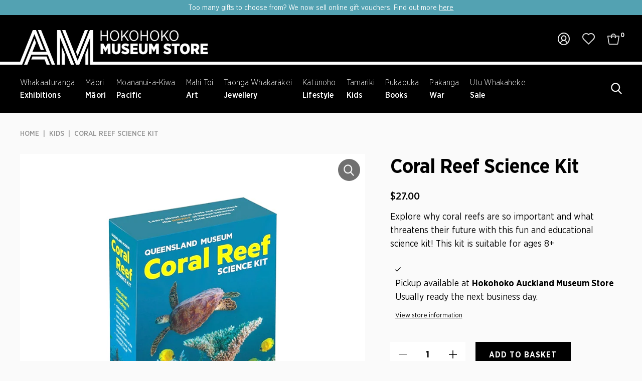

--- FILE ---
content_type: text/html; charset=utf-8
request_url: https://store.aucklandmuseum.com/collections/kids/products/coral-reef-science-kit?_pos=2&_fid=306100a5b&_ss=c
body_size: 66151
content:
<!DOCTYPE html>
<html class="no-js" lang="en">
<head>
  <meta name="google-site-verification" content="2lwWzNa8m17qXOJygyobPqIuNi3tOVGS2mReadJT64M" />
<!-- Stock Alerts is generated by Ordersify -->
<style type="text/css">.osf_inline_button {
    min-width: 190px;
    display: block !important;
    width: auto !important;
    padding: 0 26px !important;
    background-color: #000;
    font-size: 16px;
    font-weight: 700;
    color: #fff;
    text-transform: uppercase;
    letter-spacing: 1px;
    height: 50px;
}</style><script type="text/javascript">
  window.ORDERSIFY_BIS = window.ORDERSIFY_BIS || {};
  window.ORDERSIFY_BIS.template = "product";
  window.ORDERSIFY_BIS.language = "en";
  window.ORDERSIFY_BIS.primary_language = "en";
  
  
  window.ORDERSIFY_BIS.product_collections = [];
  window.ORDERSIFY_BIS.variant_inventory = [];
  window.ORDERSIFY_BIS.collection_product_inventories = [];
  window.ORDERSIFY_BIS.collection_product_collections = [];
  
    window.ORDERSIFY_BIS.variant_inventory[40814418657471] = { inventory_management: "shopify", inventory_policy: "deny", inventory_quantity: 2};
  
  window.ORDERSIFY_BIS.collection_products = [{"id":7479676829887,"title":"BrainBox World History","handle":"brainbox-world-history","description":"\u003cp\u003e\u003cspan data-mce-fragment=\"1\"\u003eBrainBox World History highlights some of the world's greatest and most significant historical events!\u003c\/span\u003e\u003c\/p\u003e\n\u003cp\u003e\u003cspan data-mce-fragment=\"1\"\u003eThe object of the game is to study a card for 10 seconds and then answer a question based on the roll of a dice. If the question is answered correctly, the card is kept, and the person with the most cards after 5 or 10 minutes is the winner.\u003c\/span\u003e\u003c\/p\u003e\n\u003cp\u003e\u003cspan data-mce-fragment=\"1\"\u003eContents: 70 cards, 1 rules card, 1 sand timer, 1 dice - \u003c\/span\u003e\u003cspan data-mce-fragment=\"1\"\u003eSuitable for 8+\u003c\/span\u003e\u003c\/p\u003e","published_at":"2023-07-21T09:18:07+12:00","created_at":"2023-04-17T16:48:52+12:00","vendor":"Logical Toys","type":"Games \u0026 Activities","tags":["Boredom Busters","Educational","Games \u0026 Puzzles","Kids"],"price":4000,"price_min":4000,"price_max":4000,"available":true,"price_varies":false,"compare_at_price":null,"compare_at_price_min":0,"compare_at_price_max":0,"compare_at_price_varies":false,"variants":[{"id":42323385680063,"title":"Default Title","option1":"Default Title","option2":null,"option3":null,"sku":"318771","requires_shipping":true,"taxable":true,"featured_image":null,"available":true,"name":"BrainBox World History","public_title":null,"options":["Default Title"],"price":4000,"weight":700,"compare_at_price":null,"inventory_quantity":1,"inventory_management":"shopify","inventory_policy":"deny","barcode":"","requires_selling_plan":false,"selling_plan_allocations":[]}],"images":["\/\/store.aucklandmuseum.com\/cdn\/shop\/files\/BrainBoxWorldHistory.jpg?v=1685438414"],"featured_image":"\/\/store.aucklandmuseum.com\/cdn\/shop\/files\/BrainBoxWorldHistory.jpg?v=1685438414","options":["Title"],"media":[{"alt":null,"id":27128132862143,"position":1,"preview_image":{"aspect_ratio":1.0,"height":800,"width":800,"src":"\/\/store.aucklandmuseum.com\/cdn\/shop\/files\/BrainBoxWorldHistory.jpg?v=1685438414"},"aspect_ratio":1.0,"height":800,"media_type":"image","src":"\/\/store.aucklandmuseum.com\/cdn\/shop\/files\/BrainBoxWorldHistory.jpg?v=1685438414","width":800}],"requires_selling_plan":false,"selling_plan_groups":[],"content":"\u003cp\u003e\u003cspan data-mce-fragment=\"1\"\u003eBrainBox World History highlights some of the world's greatest and most significant historical events!\u003c\/span\u003e\u003c\/p\u003e\n\u003cp\u003e\u003cspan data-mce-fragment=\"1\"\u003eThe object of the game is to study a card for 10 seconds and then answer a question based on the roll of a dice. If the question is answered correctly, the card is kept, and the person with the most cards after 5 or 10 minutes is the winner.\u003c\/span\u003e\u003c\/p\u003e\n\u003cp\u003e\u003cspan data-mce-fragment=\"1\"\u003eContents: 70 cards, 1 rules card, 1 sand timer, 1 dice - \u003c\/span\u003e\u003cspan data-mce-fragment=\"1\"\u003eSuitable for 8+\u003c\/span\u003e\u003c\/p\u003e"},{"id":8024729747647,"title":"Volcano Making Kit","handle":"volcano-making-kit","description":"\u003cp\u003e\u003cspan\u003eMake a 9.5 cm tall solid volcano. Paint and decorate it. Amaze your friends and family with a bubbly fizzy lava eruption. It's an awesome science project and a cool desktop decoration.\u003cbr\u003e\u003cbr\u003e\u003c\/span\u003eThis kit includes: 1 x solid plastic volcano mould (assembly required), 2 x fine quality plaster mix, 1 x paint strip of six colours, 1 x brush, 1 x stirrer, 1 x sheet of fun graphics for decoration, 1 x set instructions with volcano science, fun facts and recipe for eruption.\u003c\/p\u003e\n\u003cp\u003eRemarks: Vinegar and baking soda (not included) is required for performing the eruption. \u003cbr\u003e\u003cbr\u003e\u003cspan\u003eSuitable Ages 8+\u003c\/span\u003e\u003cbr\u003e\u003c\/p\u003e","published_at":"2024-12-09T13:57:41+13:00","created_at":"2024-12-09T13:46:31+13:00","vendor":"Voodle","type":"Science Kits","tags":["Boredom Busters","Educational","Kids"],"price":3750,"price_min":3750,"price_max":3750,"available":true,"price_varies":false,"compare_at_price":null,"compare_at_price_min":0,"compare_at_price_max":0,"compare_at_price_varies":false,"variants":[{"id":43886563066047,"title":"Default Title","option1":"Default Title","option2":null,"option3":null,"sku":"322528","requires_shipping":true,"taxable":true,"featured_image":null,"available":true,"name":"Volcano Making Kit","public_title":null,"options":["Default Title"],"price":3750,"weight":1100,"compare_at_price":null,"inventory_quantity":2,"inventory_management":"shopify","inventory_policy":"deny","barcode":null,"requires_selling_plan":false,"selling_plan_allocations":[]}],"images":["\/\/store.aucklandmuseum.com\/cdn\/shop\/files\/VolcanoMakingKit1.jpg?v=1733705675","\/\/store.aucklandmuseum.com\/cdn\/shop\/files\/VolcanoMakingKit2.jpg?v=1733705675"],"featured_image":"\/\/store.aucklandmuseum.com\/cdn\/shop\/files\/VolcanoMakingKit1.jpg?v=1733705675","options":["Title"],"media":[{"alt":null,"id":30014512824511,"position":1,"preview_image":{"aspect_ratio":1.0,"height":800,"width":800,"src":"\/\/store.aucklandmuseum.com\/cdn\/shop\/files\/VolcanoMakingKit1.jpg?v=1733705675"},"aspect_ratio":1.0,"height":800,"media_type":"image","src":"\/\/store.aucklandmuseum.com\/cdn\/shop\/files\/VolcanoMakingKit1.jpg?v=1733705675","width":800},{"alt":null,"id":30014512857279,"position":2,"preview_image":{"aspect_ratio":1.0,"height":800,"width":800,"src":"\/\/store.aucklandmuseum.com\/cdn\/shop\/files\/VolcanoMakingKit2.jpg?v=1733705675"},"aspect_ratio":1.0,"height":800,"media_type":"image","src":"\/\/store.aucklandmuseum.com\/cdn\/shop\/files\/VolcanoMakingKit2.jpg?v=1733705675","width":800}],"requires_selling_plan":false,"selling_plan_groups":[],"content":"\u003cp\u003e\u003cspan\u003eMake a 9.5 cm tall solid volcano. Paint and decorate it. Amaze your friends and family with a bubbly fizzy lava eruption. It's an awesome science project and a cool desktop decoration.\u003cbr\u003e\u003cbr\u003e\u003c\/span\u003eThis kit includes: 1 x solid plastic volcano mould (assembly required), 2 x fine quality plaster mix, 1 x paint strip of six colours, 1 x brush, 1 x stirrer, 1 x sheet of fun graphics for decoration, 1 x set instructions with volcano science, fun facts and recipe for eruption.\u003c\/p\u003e\n\u003cp\u003eRemarks: Vinegar and baking soda (not included) is required for performing the eruption. \u003cbr\u003e\u003cbr\u003e\u003cspan\u003eSuitable Ages 8+\u003c\/span\u003e\u003cbr\u003e\u003c\/p\u003e"},{"id":7932639379647,"title":"Māori Counting Block 0-100","handle":"maori-counting-block-0-100","description":"\u003cdiv dir=\"auto\"\u003e\u003cspan\u003eThese counting blocks can be used to build the written numbers from 0 to 100 in Māori and can help young learners to learn the Māori numeracy in an engaging and interactive way. \u003cbr\u003e\u003cbr\u003eThese are great learning resources and ideal for the home or classroom. They are tactile so great for sensory play and are a great way for little ones to develop their te reo Māori and numeracy. \u003cbr\u003eThey are also designed in a way that users can mix and match the blocks creating more than one number at a time and also be pieced back together after being disorganised, making them great as a puzzle\/matching game.\u003cbr\u003e\u003c\/span\u003e\u003c\/div\u003e","published_at":"2024-08-09T11:53:19+12:00","created_at":"2024-08-09T10:56:31+12:00","vendor":"Koha Create","type":"Blocks","tags":["Boredom Busters","Educational","Kids","Māori","Māori Language Week"],"price":3900,"price_min":3900,"price_max":3900,"available":true,"price_varies":false,"compare_at_price":null,"compare_at_price_min":0,"compare_at_price_max":0,"compare_at_price_varies":false,"variants":[{"id":43599930687679,"title":"Default Title","option1":"Default Title","option2":null,"option3":null,"sku":"321604","requires_shipping":true,"taxable":true,"featured_image":null,"available":true,"name":"Māori Counting Block 0-100","public_title":null,"options":["Default Title"],"price":3900,"weight":900,"compare_at_price":null,"inventory_quantity":2,"inventory_management":"shopify","inventory_policy":"deny","barcode":null,"requires_selling_plan":false,"selling_plan_allocations":[]}],"images":["\/\/store.aucklandmuseum.com\/cdn\/shop\/files\/Maori_Counting_Block_1.jpg?v=1723158011","\/\/store.aucklandmuseum.com\/cdn\/shop\/files\/MaoriCountingBlock2.jpg?v=1723157964"],"featured_image":"\/\/store.aucklandmuseum.com\/cdn\/shop\/files\/Maori_Counting_Block_1.jpg?v=1723158011","options":["Title"],"media":[{"alt":null,"id":29369420939455,"position":1,"preview_image":{"aspect_ratio":1.0,"height":800,"width":800,"src":"\/\/store.aucklandmuseum.com\/cdn\/shop\/files\/Maori_Counting_Block_1.jpg?v=1723158011"},"aspect_ratio":1.0,"height":800,"media_type":"image","src":"\/\/store.aucklandmuseum.com\/cdn\/shop\/files\/Maori_Counting_Block_1.jpg?v=1723158011","width":800},{"alt":null,"id":29369418809535,"position":2,"preview_image":{"aspect_ratio":1.0,"height":800,"width":800,"src":"\/\/store.aucklandmuseum.com\/cdn\/shop\/files\/MaoriCountingBlock2.jpg?v=1723157964"},"aspect_ratio":1.0,"height":800,"media_type":"image","src":"\/\/store.aucklandmuseum.com\/cdn\/shop\/files\/MaoriCountingBlock2.jpg?v=1723157964","width":800}],"requires_selling_plan":false,"selling_plan_groups":[],"content":"\u003cdiv dir=\"auto\"\u003e\u003cspan\u003eThese counting blocks can be used to build the written numbers from 0 to 100 in Māori and can help young learners to learn the Māori numeracy in an engaging and interactive way. \u003cbr\u003e\u003cbr\u003eThese are great learning resources and ideal for the home or classroom. They are tactile so great for sensory play and are a great way for little ones to develop their te reo Māori and numeracy. \u003cbr\u003eThey are also designed in a way that users can mix and match the blocks creating more than one number at a time and also be pieced back together after being disorganised, making them great as a puzzle\/matching game.\u003cbr\u003e\u003c\/span\u003e\u003c\/div\u003e"},{"id":7666719883455,"title":"Polynesian Turtle Teether - Olive | BO \u0026 KO","handle":"polynesian-turtle-teether-olive-bo-ko","description":"\u003cspan data-mce-fragment=\"1\"\u003eThis Turtle Baby Teether is perfect to alleviate discomfort and soothe your little ones gums while teething. \u003cbr\u003eSuitable for babies from 3 months old. Cool in the fridge or freezer for added soothing.\u003cbr\u003e\u003c\/span\u003e\n\u003cp\u003e\u003cbr\u003e\u003cspan data-mce-fragment=\"1\"\u003eCarefully curated Polynesian designs adorn the Turtle Teether. The spearhead pattern along the body of the Turtle signifies courage and bravery. The limb patterns signify variations of shark teeth and represent all aspects of strength through a baby's teething journey and the Samoan 'gogo'\/seagull bird symbol on the head symbolises new beginnings.\u003c\/span\u003e\u003cbr\u003e\u003cbr\u003eKo Ngātokimatawhaorua te waka, Ko Ngāpuhi te iwi, ko Ngāti \u003cbr data-mce-fragment=\"1\"\u003eKorokoro te hapu, ko Amy toku ingoa.\u003cbr data-mce-fragment=\"1\"\u003eKo Tainui te waka, ko Ngāti Hinerangi te iwi, ko Ngāti \u003cbr data-mce-fragment=\"1\"\u003eTokotoko te hapu, ko Dayna toku ingoa.\u003cbr data-mce-fragment=\"1\"\u003e\u003cbr data-mce-fragment=\"1\"\u003e\"BO\" represents Amy's pēpi (baby) 'Beau', and “KO” represents Dayna's pēpi 'Koree'. They are of Ngāpuhi, Ngāti Hinerangi, and Samoan descent. \u003cbr data-mce-fragment=\"1\"\u003eBO \u0026amp; KO Baby is a pakihi (business) made up of two māmā (mothers) Amy and Dayna, two tāne (partners) and their four tamariki (children). \u003cbr data-mce-fragment=\"1\"\u003e\u003cbr data-mce-fragment=\"1\"\u003eBO \u0026amp; KO Baby was created through the directors Amy and Dayna's shared passion to immerse their own tamariki (children) in their cultures. Their whānau is the reason BO \u0026amp; \u003cbr data-mce-fragment=\"1\"\u003eKO Baby came to fruition and they uphold the intention to help other whānau do the same in celebrating their heritage.\u003cbr data-mce-fragment=\"1\"\u003e\u003cbr data-mce-fragment=\"1\"\u003eBo \u0026amp; Ko strives to aid the revitalisation of Te Ao Māori and Pacific culture. They also use natural fibers where possible for their Organic Cotton Blankets, Cotton and Bamboo Wraps and they only use recyclable packaging.\u003cbr\u003e\u003cbr\u003e\u003cstrong\u003eDesigned in Aotearoa\u003c\/strong\u003e\u003c\/p\u003e","published_at":"2024-03-04T15:01:55+13:00","created_at":"2024-02-29T08:25:07+13:00","vendor":"BO \u0026 KO","type":"Teethers","tags":["Clothing","Kids","Māori Businesses","Pacific"],"price":3450,"price_min":3450,"price_max":3450,"available":true,"price_varies":false,"compare_at_price":null,"compare_at_price_min":0,"compare_at_price_max":0,"compare_at_price_varies":false,"variants":[{"id":42881293156543,"title":"Default Title","option1":"Default Title","option2":null,"option3":null,"sku":"320367","requires_shipping":true,"taxable":true,"featured_image":null,"available":true,"name":"Polynesian Turtle Teether - Olive | BO \u0026 KO","public_title":null,"options":["Default Title"],"price":3450,"weight":150,"compare_at_price":null,"inventory_quantity":3,"inventory_management":"shopify","inventory_policy":"deny","barcode":null,"requires_selling_plan":false,"selling_plan_allocations":[]}],"images":["\/\/store.aucklandmuseum.com\/cdn\/shop\/files\/TurtleTeether-OliveBO_KO1.jpg?v=1709174342","\/\/store.aucklandmuseum.com\/cdn\/shop\/files\/TurtleTeether-OliveBO_KO2.jpg?v=1709174342"],"featured_image":"\/\/store.aucklandmuseum.com\/cdn\/shop\/files\/TurtleTeether-OliveBO_KO1.jpg?v=1709174342","options":["Title"],"media":[{"alt":null,"id":28304211214527,"position":1,"preview_image":{"aspect_ratio":1.0,"height":800,"width":800,"src":"\/\/store.aucklandmuseum.com\/cdn\/shop\/files\/TurtleTeether-OliveBO_KO1.jpg?v=1709174342"},"aspect_ratio":1.0,"height":800,"media_type":"image","src":"\/\/store.aucklandmuseum.com\/cdn\/shop\/files\/TurtleTeether-OliveBO_KO1.jpg?v=1709174342","width":800},{"alt":null,"id":28304211247295,"position":2,"preview_image":{"aspect_ratio":1.0,"height":800,"width":800,"src":"\/\/store.aucklandmuseum.com\/cdn\/shop\/files\/TurtleTeether-OliveBO_KO2.jpg?v=1709174342"},"aspect_ratio":1.0,"height":800,"media_type":"image","src":"\/\/store.aucklandmuseum.com\/cdn\/shop\/files\/TurtleTeether-OliveBO_KO2.jpg?v=1709174342","width":800}],"requires_selling_plan":false,"selling_plan_groups":[],"content":"\u003cspan data-mce-fragment=\"1\"\u003eThis Turtle Baby Teether is perfect to alleviate discomfort and soothe your little ones gums while teething. \u003cbr\u003eSuitable for babies from 3 months old. Cool in the fridge or freezer for added soothing.\u003cbr\u003e\u003c\/span\u003e\n\u003cp\u003e\u003cbr\u003e\u003cspan data-mce-fragment=\"1\"\u003eCarefully curated Polynesian designs adorn the Turtle Teether. The spearhead pattern along the body of the Turtle signifies courage and bravery. The limb patterns signify variations of shark teeth and represent all aspects of strength through a baby's teething journey and the Samoan 'gogo'\/seagull bird symbol on the head symbolises new beginnings.\u003c\/span\u003e\u003cbr\u003e\u003cbr\u003eKo Ngātokimatawhaorua te waka, Ko Ngāpuhi te iwi, ko Ngāti \u003cbr data-mce-fragment=\"1\"\u003eKorokoro te hapu, ko Amy toku ingoa.\u003cbr data-mce-fragment=\"1\"\u003eKo Tainui te waka, ko Ngāti Hinerangi te iwi, ko Ngāti \u003cbr data-mce-fragment=\"1\"\u003eTokotoko te hapu, ko Dayna toku ingoa.\u003cbr data-mce-fragment=\"1\"\u003e\u003cbr data-mce-fragment=\"1\"\u003e\"BO\" represents Amy's pēpi (baby) 'Beau', and “KO” represents Dayna's pēpi 'Koree'. They are of Ngāpuhi, Ngāti Hinerangi, and Samoan descent. \u003cbr data-mce-fragment=\"1\"\u003eBO \u0026amp; KO Baby is a pakihi (business) made up of two māmā (mothers) Amy and Dayna, two tāne (partners) and their four tamariki (children). \u003cbr data-mce-fragment=\"1\"\u003e\u003cbr data-mce-fragment=\"1\"\u003eBO \u0026amp; KO Baby was created through the directors Amy and Dayna's shared passion to immerse their own tamariki (children) in their cultures. Their whānau is the reason BO \u0026amp; \u003cbr data-mce-fragment=\"1\"\u003eKO Baby came to fruition and they uphold the intention to help other whānau do the same in celebrating their heritage.\u003cbr data-mce-fragment=\"1\"\u003e\u003cbr data-mce-fragment=\"1\"\u003eBo \u0026amp; Ko strives to aid the revitalisation of Te Ao Māori and Pacific culture. They also use natural fibers where possible for their Organic Cotton Blankets, Cotton and Bamboo Wraps and they only use recyclable packaging.\u003cbr\u003e\u003cbr\u003e\u003cstrong\u003eDesigned in Aotearoa\u003c\/strong\u003e\u003c\/p\u003e"},{"id":7666720964799,"title":"Polynesian Turtle Teether - Duck Egg Blue | BO \u0026 KO","handle":"polynesian-turtle-teether-duck-egg-blue-bo-ko","description":"\u003cspan data-mce-fragment=\"1\"\u003eThis Turtle Baby Teether is perfect to alleviate discomfort and soothe your little ones gums while teething. \u003cbr\u003eSuitable for babies from 3 months old. Cool in the fridge or freezer for added soothing.\u003cbr\u003e\u003c\/span\u003e\n\u003cp\u003e\u003cbr\u003e\u003cspan data-mce-fragment=\"1\"\u003eCarefully curated Polynesian designs adorn the Turtle Teether. The spearhead pattern along the body of the Turtle signifies courage and bravery. The limb patterns signify variations of shark teeth and represent all aspects of strength through a baby's teething journey and the Samoan 'gogo'\/seagull bird symbol on the head symbolises new beginnings.\u003c\/span\u003e\u003cbr\u003e\u003cbr\u003eKo Ngātokimatawhaorua te waka, Ko Ngāpuhi te iwi, ko Ngāti \u003cbr data-mce-fragment=\"1\"\u003eKorokoro te hapu, ko Amy toku ingoa.\u003cbr data-mce-fragment=\"1\"\u003eKo Tainui te waka, ko Ngāti Hinerangi te iwi, ko Ngāti \u003cbr data-mce-fragment=\"1\"\u003eTokotoko te hapu, ko Dayna toku ingoa.\u003cbr data-mce-fragment=\"1\"\u003e\u003cbr data-mce-fragment=\"1\"\u003e\"BO\" represents Amy's pēpi (baby) 'Beau', and “KO” represents Dayna's pēpi 'Koree'. They are of Ngāpuhi, Ngāti Hinerangi, and Samoan descent. \u003cbr data-mce-fragment=\"1\"\u003eBO \u0026amp; KO Baby is a pakihi (business) made up of two māmā (mothers) Amy and Dayna, two tāne (partners) and their four tamariki (children). \u003cbr data-mce-fragment=\"1\"\u003e\u003cbr data-mce-fragment=\"1\"\u003eBO \u0026amp; KO Baby was created through the directors Amy and Dayna's shared passion to immerse their own tamariki (children) in their cultures. Their whānau is the reason BO \u0026amp; \u003cbr data-mce-fragment=\"1\"\u003eKO Baby came to fruition and they uphold the intention to help other whānau do the same in celebrating their heritage.\u003cbr data-mce-fragment=\"1\"\u003e\u003cbr data-mce-fragment=\"1\"\u003eBo \u0026amp; Ko strives to aid the revitalisation of Te Ao Māori and Pacific culture. They also use natural fibers where possible for their Organic Cotton Blankets, Cotton and Bamboo Wraps and they only use recyclable packaging.\u003cbr\u003e\u003cbr\u003e\u003cstrong\u003eDesigned in Aotearoa\u003c\/strong\u003e\u003c\/p\u003e","published_at":"2024-03-04T15:01:15+13:00","created_at":"2024-02-29T08:26:38+13:00","vendor":"BO \u0026 KO","type":"Teethers","tags":["Clothing","Kids","Māori Businesses","Pacific"],"price":3450,"price_min":3450,"price_max":3450,"available":true,"price_varies":false,"compare_at_price":null,"compare_at_price_min":0,"compare_at_price_max":0,"compare_at_price_varies":false,"variants":[{"id":42881297711295,"title":"Default Title","option1":"Default Title","option2":null,"option3":null,"sku":"320369","requires_shipping":true,"taxable":true,"featured_image":null,"available":true,"name":"Polynesian Turtle Teether - Duck Egg Blue | BO \u0026 KO","public_title":null,"options":["Default Title"],"price":3450,"weight":150,"compare_at_price":null,"inventory_quantity":1,"inventory_management":"shopify","inventory_policy":"deny","barcode":null,"requires_selling_plan":false,"selling_plan_allocations":[]}],"images":["\/\/store.aucklandmuseum.com\/cdn\/shop\/files\/TurtleTeether-DuckEggBlueBO_KO1.jpg?v=1709174102","\/\/store.aucklandmuseum.com\/cdn\/shop\/files\/TurtleTeether-DuckEggBlueBO_KO2.jpg?v=1709174101"],"featured_image":"\/\/store.aucklandmuseum.com\/cdn\/shop\/files\/TurtleTeether-DuckEggBlueBO_KO1.jpg?v=1709174102","options":["Title"],"media":[{"alt":null,"id":28304175956159,"position":1,"preview_image":{"aspect_ratio":1.0,"height":800,"width":800,"src":"\/\/store.aucklandmuseum.com\/cdn\/shop\/files\/TurtleTeether-DuckEggBlueBO_KO1.jpg?v=1709174102"},"aspect_ratio":1.0,"height":800,"media_type":"image","src":"\/\/store.aucklandmuseum.com\/cdn\/shop\/files\/TurtleTeether-DuckEggBlueBO_KO1.jpg?v=1709174102","width":800},{"alt":null,"id":28304175988927,"position":2,"preview_image":{"aspect_ratio":1.0,"height":800,"width":800,"src":"\/\/store.aucklandmuseum.com\/cdn\/shop\/files\/TurtleTeether-DuckEggBlueBO_KO2.jpg?v=1709174101"},"aspect_ratio":1.0,"height":800,"media_type":"image","src":"\/\/store.aucklandmuseum.com\/cdn\/shop\/files\/TurtleTeether-DuckEggBlueBO_KO2.jpg?v=1709174101","width":800}],"requires_selling_plan":false,"selling_plan_groups":[],"content":"\u003cspan data-mce-fragment=\"1\"\u003eThis Turtle Baby Teether is perfect to alleviate discomfort and soothe your little ones gums while teething. \u003cbr\u003eSuitable for babies from 3 months old. Cool in the fridge or freezer for added soothing.\u003cbr\u003e\u003c\/span\u003e\n\u003cp\u003e\u003cbr\u003e\u003cspan data-mce-fragment=\"1\"\u003eCarefully curated Polynesian designs adorn the Turtle Teether. The spearhead pattern along the body of the Turtle signifies courage and bravery. The limb patterns signify variations of shark teeth and represent all aspects of strength through a baby's teething journey and the Samoan 'gogo'\/seagull bird symbol on the head symbolises new beginnings.\u003c\/span\u003e\u003cbr\u003e\u003cbr\u003eKo Ngātokimatawhaorua te waka, Ko Ngāpuhi te iwi, ko Ngāti \u003cbr data-mce-fragment=\"1\"\u003eKorokoro te hapu, ko Amy toku ingoa.\u003cbr data-mce-fragment=\"1\"\u003eKo Tainui te waka, ko Ngāti Hinerangi te iwi, ko Ngāti \u003cbr data-mce-fragment=\"1\"\u003eTokotoko te hapu, ko Dayna toku ingoa.\u003cbr data-mce-fragment=\"1\"\u003e\u003cbr data-mce-fragment=\"1\"\u003e\"BO\" represents Amy's pēpi (baby) 'Beau', and “KO” represents Dayna's pēpi 'Koree'. They are of Ngāpuhi, Ngāti Hinerangi, and Samoan descent. \u003cbr data-mce-fragment=\"1\"\u003eBO \u0026amp; KO Baby is a pakihi (business) made up of two māmā (mothers) Amy and Dayna, two tāne (partners) and their four tamariki (children). \u003cbr data-mce-fragment=\"1\"\u003e\u003cbr data-mce-fragment=\"1\"\u003eBO \u0026amp; KO Baby was created through the directors Amy and Dayna's shared passion to immerse their own tamariki (children) in their cultures. Their whānau is the reason BO \u0026amp; \u003cbr data-mce-fragment=\"1\"\u003eKO Baby came to fruition and they uphold the intention to help other whānau do the same in celebrating their heritage.\u003cbr data-mce-fragment=\"1\"\u003e\u003cbr data-mce-fragment=\"1\"\u003eBo \u0026amp; Ko strives to aid the revitalisation of Te Ao Māori and Pacific culture. They also use natural fibers where possible for their Organic Cotton Blankets, Cotton and Bamboo Wraps and they only use recyclable packaging.\u003cbr\u003e\u003cbr\u003e\u003cstrong\u003eDesigned in Aotearoa\u003c\/strong\u003e\u003c\/p\u003e"},{"id":6998217490623,"title":"Coral Reef Science Kit","handle":"coral-reef-science-kit","description":"\u003cp\u003e Have fun learning about coral reefs, why they are so important and what threatens their future. As well as gain knowledge and information about the classification of corals and how they are formed.\u003c\/p\u003e\n\u003cp\u003e\u003cspan\u003eThis Coral Reef Science kit includes gloves (1 pair), 2x crystal growing 'coral' kit, 1x wooden stirrer, 2x straws, 2x 50ml graduated test tube, 1x dropper pipette, 2x 100ml plastic cups, 1x 16-page colour booklet which includes 4 different experiments and activities. Suitable for kids 8 years and over.\u003c\/span\u003e\u003c\/p\u003e","published_at":"2023-07-19T13:56:40+12:00","created_at":"2021-10-02T15:25:56+13:00","vendor":"Science \u0026 Nature","type":"Educational","tags":["Educational","Kids"],"price":2700,"price_min":2700,"price_max":2700,"available":true,"price_varies":false,"compare_at_price":null,"compare_at_price_min":0,"compare_at_price_max":0,"compare_at_price_varies":false,"variants":[{"id":40814418657471,"title":"Default Title","option1":"Default Title","option2":null,"option3":null,"sku":"315715","requires_shipping":true,"taxable":true,"featured_image":null,"available":true,"name":"Coral Reef Science Kit","public_title":null,"options":["Default Title"],"price":2700,"weight":400,"compare_at_price":null,"inventory_quantity":2,"inventory_management":"shopify","inventory_policy":"deny","barcode":"","requires_selling_plan":false,"selling_plan_allocations":[]}],"images":["\/\/store.aucklandmuseum.com\/cdn\/shop\/products\/CoralReefScienceKit-Oct21.jpg?v=1633254889"],"featured_image":"\/\/store.aucklandmuseum.com\/cdn\/shop\/products\/CoralReefScienceKit-Oct21.jpg?v=1633254889","options":["Title"],"media":[{"alt":null,"id":22813639704767,"position":1,"preview_image":{"aspect_ratio":1.0,"height":800,"width":800,"src":"\/\/store.aucklandmuseum.com\/cdn\/shop\/products\/CoralReefScienceKit-Oct21.jpg?v=1633254889"},"aspect_ratio":1.0,"height":800,"media_type":"image","src":"\/\/store.aucklandmuseum.com\/cdn\/shop\/products\/CoralReefScienceKit-Oct21.jpg?v=1633254889","width":800}],"requires_selling_plan":false,"selling_plan_groups":[],"content":"\u003cp\u003e Have fun learning about coral reefs, why they are so important and what threatens their future. As well as gain knowledge and information about the classification of corals and how they are formed.\u003c\/p\u003e\n\u003cp\u003e\u003cspan\u003eThis Coral Reef Science kit includes gloves (1 pair), 2x crystal growing 'coral' kit, 1x wooden stirrer, 2x straws, 2x 50ml graduated test tube, 1x dropper pipette, 2x 100ml plastic cups, 1x 16-page colour booklet which includes 4 different experiments and activities. Suitable for kids 8 years and over.\u003c\/span\u003e\u003c\/p\u003e"},{"id":7603287982271,"title":"Discover Oceans Tin Set","handle":"discover-oceans-tin-set","description":"\u003cp\u003e\u003cspan\u003eDiscover the wonders of our world with this fun-filled introduction to our oceans!\u003cbr\u003eThis tin set provides a captivating insight into the wonders and marvels that exist in this largely unexplored world.\u003cbr\u003e\u003c\/span\u003e\u003cbr\u003e\u003cspan\u003eThis set includes a wall chart, full colour booklet and a discovery kit.\u003c\/span\u003e\u003c\/p\u003e\n\u003cp\u003e\u003cspan data-mce-fragment=\"1\"\u003eRecommended for ages 8 and up.\u003c\/span\u003e\u003c\/p\u003e","published_at":"2023-12-05T15:41:46+13:00","created_at":"2023-12-05T11:34:38+13:00","vendor":"Logical Toys","type":"Games \u0026 Activities","tags":["Educational","Kids","summer"],"price":3000,"price_min":3000,"price_max":3000,"available":true,"price_varies":false,"compare_at_price":null,"compare_at_price_min":0,"compare_at_price_max":0,"compare_at_price_varies":false,"variants":[{"id":42656735461567,"title":"Default Title","option1":"Default Title","option2":null,"option3":null,"sku":"319895","requires_shipping":true,"taxable":true,"featured_image":null,"available":true,"name":"Discover Oceans Tin Set","public_title":null,"options":["Default Title"],"price":3000,"weight":700,"compare_at_price":null,"inventory_quantity":1,"inventory_management":"shopify","inventory_policy":"deny","barcode":null,"requires_selling_plan":false,"selling_plan_allocations":[]}],"images":["\/\/store.aucklandmuseum.com\/cdn\/shop\/files\/DiscoverOceansTinSet.jpg?v=1701729751"],"featured_image":"\/\/store.aucklandmuseum.com\/cdn\/shop\/files\/DiscoverOceansTinSet.jpg?v=1701729751","options":["Title"],"media":[{"alt":null,"id":27868925526207,"position":1,"preview_image":{"aspect_ratio":1.0,"height":800,"width":800,"src":"\/\/store.aucklandmuseum.com\/cdn\/shop\/files\/DiscoverOceansTinSet.jpg?v=1701729751"},"aspect_ratio":1.0,"height":800,"media_type":"image","src":"\/\/store.aucklandmuseum.com\/cdn\/shop\/files\/DiscoverOceansTinSet.jpg?v=1701729751","width":800}],"requires_selling_plan":false,"selling_plan_groups":[],"content":"\u003cp\u003e\u003cspan\u003eDiscover the wonders of our world with this fun-filled introduction to our oceans!\u003cbr\u003eThis tin set provides a captivating insight into the wonders and marvels that exist in this largely unexplored world.\u003cbr\u003e\u003c\/span\u003e\u003cbr\u003e\u003cspan\u003eThis set includes a wall chart, full colour booklet and a discovery kit.\u003c\/span\u003e\u003c\/p\u003e\n\u003cp\u003e\u003cspan data-mce-fragment=\"1\"\u003eRecommended for ages 8 and up.\u003c\/span\u003e\u003c\/p\u003e"},{"id":7166933074111,"title":"Professor Noggin: World of Dinosaurs","handle":"professor-noggin-world-of-dinosaurs","description":"\u003cp\u003e \u003c\/p\u003e\n\u003cp\u003eA Tyrannosaurus Rex is a popular dinosaur, but have you ever heard of an Ouranosaurus? Kids can learn fun facts about their favourite Dinosaurs as well as learn about new ones in this popular card game.\u003cbr\u003e\u003cbr\u003ePlaying with 30 different themed question cards and one die, players score by correctly answering questions and collecting question cards. Easy and hard levels keep kids interested and challenged - while having fun of course.\u003cbr\u003e\u003cbr\u003eIncludes 30 games cards, die and instructions. Suitable for kids 7 years and over.\u003cbr\u003e\u003cbr\u003eSize: box, 20 x 13 cm\u003cbr\u003e\u003c\/p\u003e","published_at":"2022-03-16T21:00:01+13:00","created_at":"2022-02-16T12:23:16+13:00","vendor":"Logical Toys","type":"Games \u0026 Activities","tags":["Boredom Busters","Educational","Games \u0026 Puzzles","Kids","T.rex"],"price":2000,"price_min":2000,"price_max":2000,"available":true,"price_varies":false,"compare_at_price":null,"compare_at_price_min":0,"compare_at_price_max":0,"compare_at_price_varies":false,"variants":[{"id":41315785605311,"title":"Default Title","option1":"Default Title","option2":null,"option3":null,"sku":"311055","requires_shipping":true,"taxable":true,"featured_image":null,"available":true,"name":"Professor Noggin: World of Dinosaurs","public_title":null,"options":["Default Title"],"price":2000,"weight":300,"compare_at_price":null,"inventory_quantity":3,"inventory_management":"shopify","inventory_policy":"deny","barcode":"","requires_selling_plan":false,"selling_plan_allocations":[]}],"images":["\/\/store.aucklandmuseum.com\/cdn\/shop\/products\/ProfessorNogginWorldofDinosaurs.jpg?v=1647322912"],"featured_image":"\/\/store.aucklandmuseum.com\/cdn\/shop\/products\/ProfessorNogginWorldofDinosaurs.jpg?v=1647322912","options":["Title"],"media":[{"alt":null,"id":24385502150847,"position":1,"preview_image":{"aspect_ratio":1.0,"height":800,"width":800,"src":"\/\/store.aucklandmuseum.com\/cdn\/shop\/products\/ProfessorNogginWorldofDinosaurs.jpg?v=1647322912"},"aspect_ratio":1.0,"height":800,"media_type":"image","src":"\/\/store.aucklandmuseum.com\/cdn\/shop\/products\/ProfessorNogginWorldofDinosaurs.jpg?v=1647322912","width":800}],"requires_selling_plan":false,"selling_plan_groups":[],"content":"\u003cp\u003e \u003c\/p\u003e\n\u003cp\u003eA Tyrannosaurus Rex is a popular dinosaur, but have you ever heard of an Ouranosaurus? Kids can learn fun facts about their favourite Dinosaurs as well as learn about new ones in this popular card game.\u003cbr\u003e\u003cbr\u003ePlaying with 30 different themed question cards and one die, players score by correctly answering questions and collecting question cards. Easy and hard levels keep kids interested and challenged - while having fun of course.\u003cbr\u003e\u003cbr\u003eIncludes 30 games cards, die and instructions. Suitable for kids 7 years and over.\u003cbr\u003e\u003cbr\u003eSize: box, 20 x 13 cm\u003cbr\u003e\u003c\/p\u003e"},{"id":7576858034367,"title":"BrainBox Animals","handle":"brainbox-animals","description":"\u003cp\u003eIn BrainBox Animals, beautifully-illustrated cards show interesting facts about animals from around the world, including where they live, what they eat, whether they are endangered, how large they grow and how long they live.\u003c\/p\u003e\n\u003cdiv class=\"Details__Description-t1bkr4-1 UDSEc\"\u003e\n\u003cdiv\u003e\n\u003cp\u003eDid you know that a male kangaroo is called a boomer? Or that the okapi is only found in Africa and can lick its own ears? In BrainBox Animals, 55 beautifully-illustrated cards show interesting facts about animals from around the world, including where they live, what they eat, whether they are endangered, how large they grow and how long they live.\u003c\/p\u003e\n\u003cp\u003eThe object of the game is to study a card for 10 seconds and then answer a question based on the roll of a dice. If the question is answered correctly, the card is kept, and the person with the most cards after 5 or 10 minutes is the winner.\u003c\/p\u003e\n\u003c\/div\u003e\n\u003c\/div\u003e\n\u003cp\u003e\u003cspan\u003eContents: 55 cards, two rules cards, one sand timer, one dice\u003cbr\u003eSuitable for children aged 8+\u003c\/span\u003e\u003cbr\u003e\u003c\/p\u003e","published_at":"2023-12-05T15:21:46+13:00","created_at":"2023-11-02T17:03:49+13:00","vendor":"Logical Toys","type":"Games \u0026 Activities","tags":["Boredom Busters","CH","Educational","Games \u0026 Puzzles","Kids"],"price":5000,"price_min":5000,"price_max":5000,"available":true,"price_varies":false,"compare_at_price":null,"compare_at_price_min":0,"compare_at_price_max":0,"compare_at_price_varies":false,"variants":[{"id":42589413179583,"title":"Default Title","option1":"Default Title","option2":null,"option3":null,"sku":"319587","requires_shipping":true,"taxable":true,"featured_image":null,"available":true,"name":"BrainBox Animals","public_title":null,"options":["Default Title"],"price":5000,"weight":700,"compare_at_price":null,"inventory_quantity":3,"inventory_management":"shopify","inventory_policy":"deny","barcode":null,"requires_selling_plan":false,"selling_plan_allocations":[]}],"images":["\/\/store.aucklandmuseum.com\/cdn\/shop\/files\/BrainBox_-_Animals_Refresh_55_Cards_1.jpg?v=1751408625","\/\/store.aucklandmuseum.com\/cdn\/shop\/files\/BrainBox_-_Animals_Refresh_55_Cards_2.jpg?v=1751408625"],"featured_image":"\/\/store.aucklandmuseum.com\/cdn\/shop\/files\/BrainBox_-_Animals_Refresh_55_Cards_1.jpg?v=1751408625","options":["Title"],"media":[{"alt":null,"id":31171842900159,"position":1,"preview_image":{"aspect_ratio":1.0,"height":800,"width":800,"src":"\/\/store.aucklandmuseum.com\/cdn\/shop\/files\/BrainBox_-_Animals_Refresh_55_Cards_1.jpg?v=1751408625"},"aspect_ratio":1.0,"height":800,"media_type":"image","src":"\/\/store.aucklandmuseum.com\/cdn\/shop\/files\/BrainBox_-_Animals_Refresh_55_Cards_1.jpg?v=1751408625","width":800},{"alt":null,"id":31171842867391,"position":2,"preview_image":{"aspect_ratio":1.0,"height":800,"width":800,"src":"\/\/store.aucklandmuseum.com\/cdn\/shop\/files\/BrainBox_-_Animals_Refresh_55_Cards_2.jpg?v=1751408625"},"aspect_ratio":1.0,"height":800,"media_type":"image","src":"\/\/store.aucklandmuseum.com\/cdn\/shop\/files\/BrainBox_-_Animals_Refresh_55_Cards_2.jpg?v=1751408625","width":800}],"requires_selling_plan":false,"selling_plan_groups":[],"content":"\u003cp\u003eIn BrainBox Animals, beautifully-illustrated cards show interesting facts about animals from around the world, including where they live, what they eat, whether they are endangered, how large they grow and how long they live.\u003c\/p\u003e\n\u003cdiv class=\"Details__Description-t1bkr4-1 UDSEc\"\u003e\n\u003cdiv\u003e\n\u003cp\u003eDid you know that a male kangaroo is called a boomer? Or that the okapi is only found in Africa and can lick its own ears? In BrainBox Animals, 55 beautifully-illustrated cards show interesting facts about animals from around the world, including where they live, what they eat, whether they are endangered, how large they grow and how long they live.\u003c\/p\u003e\n\u003cp\u003eThe object of the game is to study a card for 10 seconds and then answer a question based on the roll of a dice. If the question is answered correctly, the card is kept, and the person with the most cards after 5 or 10 minutes is the winner.\u003c\/p\u003e\n\u003c\/div\u003e\n\u003c\/div\u003e\n\u003cp\u003e\u003cspan\u003eContents: 55 cards, two rules cards, one sand timer, one dice\u003cbr\u003eSuitable for children aged 8+\u003c\/span\u003e\u003cbr\u003e\u003c\/p\u003e"},{"id":7577487442111,"title":"BrainBox Nature","handle":"brainbox-nature","description":"\u003cp\u003e\u003cspan\u003eBrainBox Nature is packed full of interesting facts about nature on beautifully-illustrated cards.\u003c\/span\u003e\u003cbr data-mce-fragment=\"1\"\u003e\u003cspan\u003eDid you know that the giant sequoia is the tallest tree on Earth or that clouds are formed by billions of tiny ice crystals?\u003c\/span\u003e\u003c\/p\u003e\n\u003cp\u003e\u003cspan data-mce-fragment=\"1\"\u003eThe object of the game is to study a card for 10 seconds and then answer a question based on the roll of a dice. If the question is answered correctly, the card is kept, and the person with the most cards after 5 or 10 minutes is the winner.\u003c\/span\u003e\u003c\/p\u003e\n\u003cp\u003e\u003cspan data-mce-fragment=\"1\"\u003eContents: 70 cards, 1 rules card, 1 sand timer, 1 dice - \u003c\/span\u003e\u003cspan data-mce-fragment=\"1\"\u003eSuitable for 8+\u003c\/span\u003e\u003c\/p\u003e","published_at":"2023-12-05T15:20:54+13:00","created_at":"2023-11-03T11:48:29+13:00","vendor":"Logical Toys","type":"Games \u0026 Activities","tags":["Boredom Busters","Educational","Games \u0026 Puzzles","Kids"],"price":4500,"price_min":4500,"price_max":4500,"available":true,"price_varies":false,"compare_at_price":null,"compare_at_price_min":0,"compare_at_price_max":0,"compare_at_price_varies":false,"variants":[{"id":42590980636863,"title":"Default Title","option1":"Default Title","option2":null,"option3":null,"sku":"319588","requires_shipping":true,"taxable":true,"featured_image":null,"available":true,"name":"BrainBox Nature","public_title":null,"options":["Default Title"],"price":4500,"weight":700,"compare_at_price":null,"inventory_quantity":4,"inventory_management":"shopify","inventory_policy":"deny","barcode":null,"requires_selling_plan":false,"selling_plan_allocations":[]}],"images":["\/\/store.aucklandmuseum.com\/cdn\/shop\/files\/BRAINBOXNature1.jpg?v=1698965378","\/\/store.aucklandmuseum.com\/cdn\/shop\/files\/BRAINBOXNature2.jpg?v=1698965378"],"featured_image":"\/\/store.aucklandmuseum.com\/cdn\/shop\/files\/BRAINBOXNature1.jpg?v=1698965378","options":["Title"],"media":[{"alt":null,"id":27721670066367,"position":1,"preview_image":{"aspect_ratio":1.0,"height":800,"width":800,"src":"\/\/store.aucklandmuseum.com\/cdn\/shop\/files\/BRAINBOXNature1.jpg?v=1698965378"},"aspect_ratio":1.0,"height":800,"media_type":"image","src":"\/\/store.aucklandmuseum.com\/cdn\/shop\/files\/BRAINBOXNature1.jpg?v=1698965378","width":800},{"alt":null,"id":27721670099135,"position":2,"preview_image":{"aspect_ratio":1.0,"height":800,"width":800,"src":"\/\/store.aucklandmuseum.com\/cdn\/shop\/files\/BRAINBOXNature2.jpg?v=1698965378"},"aspect_ratio":1.0,"height":800,"media_type":"image","src":"\/\/store.aucklandmuseum.com\/cdn\/shop\/files\/BRAINBOXNature2.jpg?v=1698965378","width":800}],"requires_selling_plan":false,"selling_plan_groups":[],"content":"\u003cp\u003e\u003cspan\u003eBrainBox Nature is packed full of interesting facts about nature on beautifully-illustrated cards.\u003c\/span\u003e\u003cbr data-mce-fragment=\"1\"\u003e\u003cspan\u003eDid you know that the giant sequoia is the tallest tree on Earth or that clouds are formed by billions of tiny ice crystals?\u003c\/span\u003e\u003c\/p\u003e\n\u003cp\u003e\u003cspan data-mce-fragment=\"1\"\u003eThe object of the game is to study a card for 10 seconds and then answer a question based on the roll of a dice. If the question is answered correctly, the card is kept, and the person with the most cards after 5 or 10 minutes is the winner.\u003c\/span\u003e\u003c\/p\u003e\n\u003cp\u003e\u003cspan data-mce-fragment=\"1\"\u003eContents: 70 cards, 1 rules card, 1 sand timer, 1 dice - \u003c\/span\u003e\u003cspan data-mce-fragment=\"1\"\u003eSuitable for 8+\u003c\/span\u003e\u003c\/p\u003e"},{"id":7988595523775,"title":"Kiwi Soft Toy","handle":"kiwi-soft-toy","description":"\u003cp\u003e\u003cspan data-mce-fragment=\"1\" mce-data-marked=\"1\"\u003eCuddle up this adorable fluffy Kiwi!\u003cbr\u003eWild Republic's Cuddlekins Eco use fabric and fill made from recycled water bottles.\u003cbr\u003e\u003cbr\u003eAs a company committed to nature and conservation, Wild Republic proactively strives to be as environmentally friendly and ethically responsible as possible. From creation to consumption, they strive to lessen their carbon footprint by reducing, reusing, and sourcing sustainable products.\u003cbr\u003e\u003c\/span\u003e\u003cspan data-mce-fragment=\"1\"\u003e\u003c\/span\u003e\u003c\/p\u003e","published_at":"2024-10-18T10:48:20+13:00","created_at":"2024-10-18T10:08:19+13:00","vendor":"Wild Republic","type":"Soft toys","tags":["Kids","Sustainable Toy","Toys \u0026 Games"],"price":4500,"price_min":4500,"price_max":4500,"available":true,"price_varies":false,"compare_at_price":null,"compare_at_price_min":0,"compare_at_price_max":0,"compare_at_price_varies":false,"variants":[{"id":43752289960127,"title":"Default Title","option1":"Default Title","option2":null,"option3":null,"sku":"320890","requires_shipping":true,"taxable":true,"featured_image":null,"available":true,"name":"Kiwi Soft Toy","public_title":null,"options":["Default Title"],"price":4500,"weight":400,"compare_at_price":null,"inventory_quantity":10,"inventory_management":"shopify","inventory_policy":"deny","barcode":null,"requires_selling_plan":false,"selling_plan_allocations":[]}],"images":["\/\/store.aucklandmuseum.com\/cdn\/shop\/files\/Kiwi_soft_toy_30cm_d14e3d4d-7032-484e-8bc1-7fc0ac792ced.jpg?v=1729201684"],"featured_image":"\/\/store.aucklandmuseum.com\/cdn\/shop\/files\/Kiwi_soft_toy_30cm_d14e3d4d-7032-484e-8bc1-7fc0ac792ced.jpg?v=1729201684","options":["Title"],"media":[{"alt":null,"id":29734198509759,"position":1,"preview_image":{"aspect_ratio":1.0,"height":800,"width":800,"src":"\/\/store.aucklandmuseum.com\/cdn\/shop\/files\/Kiwi_soft_toy_30cm_d14e3d4d-7032-484e-8bc1-7fc0ac792ced.jpg?v=1729201684"},"aspect_ratio":1.0,"height":800,"media_type":"image","src":"\/\/store.aucklandmuseum.com\/cdn\/shop\/files\/Kiwi_soft_toy_30cm_d14e3d4d-7032-484e-8bc1-7fc0ac792ced.jpg?v=1729201684","width":800}],"requires_selling_plan":false,"selling_plan_groups":[],"content":"\u003cp\u003e\u003cspan data-mce-fragment=\"1\" mce-data-marked=\"1\"\u003eCuddle up this adorable fluffy Kiwi!\u003cbr\u003eWild Republic's Cuddlekins Eco use fabric and fill made from recycled water bottles.\u003cbr\u003e\u003cbr\u003eAs a company committed to nature and conservation, Wild Republic proactively strives to be as environmentally friendly and ethically responsible as possible. From creation to consumption, they strive to lessen their carbon footprint by reducing, reusing, and sourcing sustainable products.\u003cbr\u003e\u003c\/span\u003e\u003cspan data-mce-fragment=\"1\"\u003e\u003c\/span\u003e\u003c\/p\u003e"},{"id":6746261618879,"title":"3D Humpback Whale Puzzle","handle":"3d-humpback-whale","description":"\u003cp\u003eThis fun 3D puzzle is made from one of the most recyclable materials, cardboard and are printed with eco-friendly ink. Provided with non-toxic glue, which is safe both for kids and the environment.\u003c\/p\u003e\n\u003cul\u003e\n\u003cli\u003eAssembly takes between 20 - 30 mins\u003c\/li\u003e\n\u003cli\u003eEach individual piece is numbered\u003c\/li\u003e\n\u003cli\u003eJust glue together in numerical sequence\u003c\/li\u003e\n\u003cli\u003eNon-toxic glue, eyeballs and instructions included. \u003c\/li\u003e\n\u003c\/ul\u003e","published_at":"2021-07-26T09:49:29+12:00","created_at":"2021-06-17T14:34:15+12:00","vendor":"Dodo Puzzle","type":"Models","tags":["Games \u0026 Puzzles","Kids","Sustainable Toy"],"price":2000,"price_min":2000,"price_max":2000,"available":true,"price_varies":false,"compare_at_price":null,"compare_at_price_min":0,"compare_at_price_max":0,"compare_at_price_varies":false,"variants":[{"id":40034602123455,"title":"Default Title","option1":"Default Title","option2":null,"option3":null,"sku":"316630","requires_shipping":true,"taxable":true,"featured_image":null,"available":true,"name":"3D Humpback Whale Puzzle","public_title":null,"options":["Default Title"],"price":2000,"weight":150,"compare_at_price":null,"inventory_quantity":3,"inventory_management":"shopify","inventory_policy":"deny","barcode":"","requires_selling_plan":false,"selling_plan_allocations":[]}],"images":["\/\/store.aucklandmuseum.com\/cdn\/shop\/products\/EugyHumpbackWhale.jpg?v=1625569387"],"featured_image":"\/\/store.aucklandmuseum.com\/cdn\/shop\/products\/EugyHumpbackWhale.jpg?v=1625569387","options":["Title"],"media":[{"alt":null,"id":21613936902335,"position":1,"preview_image":{"aspect_ratio":1.0,"height":800,"width":800,"src":"\/\/store.aucklandmuseum.com\/cdn\/shop\/products\/EugyHumpbackWhale.jpg?v=1625569387"},"aspect_ratio":1.0,"height":800,"media_type":"image","src":"\/\/store.aucklandmuseum.com\/cdn\/shop\/products\/EugyHumpbackWhale.jpg?v=1625569387","width":800}],"requires_selling_plan":false,"selling_plan_groups":[],"content":"\u003cp\u003eThis fun 3D puzzle is made from one of the most recyclable materials, cardboard and are printed with eco-friendly ink. Provided with non-toxic glue, which is safe both for kids and the environment.\u003c\/p\u003e\n\u003cul\u003e\n\u003cli\u003eAssembly takes between 20 - 30 mins\u003c\/li\u003e\n\u003cli\u003eEach individual piece is numbered\u003c\/li\u003e\n\u003cli\u003eJust glue together in numerical sequence\u003c\/li\u003e\n\u003cli\u003eNon-toxic glue, eyeballs and instructions included. \u003c\/li\u003e\n\u003c\/ul\u003e"},{"id":6746277740735,"title":"3D Blue Whale Puzzle","handle":"3d-blue-whale","description":"\u003cp\u003eThis fun 3D puzzle is made from one of the most recyclable materials, cardboard and are printed with eco-friendly ink. Provided with non-toxic glue, which is safe both for kids and the environment.\u003c\/p\u003e\n\u003cul\u003e\n\u003cli\u003eAssembly takes between 20 - 30 mins\u003c\/li\u003e\n\u003cli\u003eEach individual piece is numbered\u003c\/li\u003e\n\u003cli\u003eJust glue together in numerical sequence\u003c\/li\u003e\n\u003cli\u003eNon-toxic glue, eyeballs and instructions included. \u003cbr\u003e\u003cbr\u003e\n\u003c\/li\u003e\n\u003c\/ul\u003e","published_at":"2021-07-07T00:28:13+12:00","created_at":"2021-06-17T14:42:28+12:00","vendor":"Dodo Puzzle","type":"Models","tags":["Boredom Busters","Games \u0026 Puzzles","Kids","Sustainable Toy","Toys \u0026 Games"],"price":2000,"price_min":2000,"price_max":2000,"available":true,"price_varies":false,"compare_at_price":null,"compare_at_price_min":0,"compare_at_price_max":0,"compare_at_price_varies":false,"variants":[{"id":40034649178303,"title":"Default Title","option1":"Default Title","option2":null,"option3":null,"sku":"316638","requires_shipping":true,"taxable":true,"featured_image":null,"available":true,"name":"3D Blue Whale Puzzle","public_title":null,"options":["Default Title"],"price":2000,"weight":150,"compare_at_price":null,"inventory_quantity":5,"inventory_management":"shopify","inventory_policy":"deny","barcode":"","requires_selling_plan":false,"selling_plan_allocations":[]}],"images":["\/\/store.aucklandmuseum.com\/cdn\/shop\/products\/EugyBlueWhale.jpg?v=1625568671"],"featured_image":"\/\/store.aucklandmuseum.com\/cdn\/shop\/products\/EugyBlueWhale.jpg?v=1625568671","options":["Title"],"media":[{"alt":null,"id":21613755596991,"position":1,"preview_image":{"aspect_ratio":1.0,"height":800,"width":800,"src":"\/\/store.aucklandmuseum.com\/cdn\/shop\/products\/EugyBlueWhale.jpg?v=1625568671"},"aspect_ratio":1.0,"height":800,"media_type":"image","src":"\/\/store.aucklandmuseum.com\/cdn\/shop\/products\/EugyBlueWhale.jpg?v=1625568671","width":800}],"requires_selling_plan":false,"selling_plan_groups":[],"content":"\u003cp\u003eThis fun 3D puzzle is made from one of the most recyclable materials, cardboard and are printed with eco-friendly ink. Provided with non-toxic glue, which is safe both for kids and the environment.\u003c\/p\u003e\n\u003cul\u003e\n\u003cli\u003eAssembly takes between 20 - 30 mins\u003c\/li\u003e\n\u003cli\u003eEach individual piece is numbered\u003c\/li\u003e\n\u003cli\u003eJust glue together in numerical sequence\u003c\/li\u003e\n\u003cli\u003eNon-toxic glue, eyeballs and instructions included. \u003cbr\u003e\u003cbr\u003e\n\u003c\/li\u003e\n\u003c\/ul\u003e"},{"id":6746208141503,"title":"3D Stego Puzzle","handle":"3d-stego","description":"\u003cp\u003eThis fun 3D puzzle is made from one of the most recyclable materials, cardboard and are printed with eco-friendly ink. Provided with non-toxic glue, which is safe both for kids and the environment.\u003c\/p\u003e\n\u003cul\u003e\n\u003cli\u003eAssembly takes between 20 - 30 mins\u003c\/li\u003e\n\u003cli\u003eEach individual piece is numbered\u003c\/li\u003e\n\u003cli\u003eJust glue together in numerical sequence\u003c\/li\u003e\n\u003cli\u003eNon-toxic glue, eyeballs and instructions included. \u003c\/li\u003e\n\u003c\/ul\u003e","published_at":"2023-02-22T13:34:33+13:00","created_at":"2021-06-17T13:26:25+12:00","vendor":"Dodo Puzzle","type":"Models","tags":["Games \u0026 Puzzles","Kids","Sustainable Toy","Toys \u0026 Games"],"price":2000,"price_min":2000,"price_max":2000,"available":true,"price_varies":false,"compare_at_price":null,"compare_at_price_min":0,"compare_at_price_max":0,"compare_at_price_varies":false,"variants":[{"id":40034315403455,"title":"Default Title","option1":"Default Title","option2":null,"option3":null,"sku":"309824","requires_shipping":true,"taxable":true,"featured_image":null,"available":true,"name":"3D Stego Puzzle","public_title":null,"options":["Default Title"],"price":2000,"weight":150,"compare_at_price":null,"inventory_quantity":6,"inventory_management":"shopify","inventory_policy":"deny","barcode":"","requires_selling_plan":false,"selling_plan_allocations":[]}],"images":["\/\/store.aucklandmuseum.com\/cdn\/shop\/products\/EugyStego.jpg?v=1625569784"],"featured_image":"\/\/store.aucklandmuseum.com\/cdn\/shop\/products\/EugyStego.jpg?v=1625569784","options":["Title"],"media":[{"alt":null,"id":21614026588351,"position":1,"preview_image":{"aspect_ratio":1.0,"height":800,"width":800,"src":"\/\/store.aucklandmuseum.com\/cdn\/shop\/products\/EugyStego.jpg?v=1625569784"},"aspect_ratio":1.0,"height":800,"media_type":"image","src":"\/\/store.aucklandmuseum.com\/cdn\/shop\/products\/EugyStego.jpg?v=1625569784","width":800}],"requires_selling_plan":false,"selling_plan_groups":[],"content":"\u003cp\u003eThis fun 3D puzzle is made from one of the most recyclable materials, cardboard and are printed with eco-friendly ink. Provided with non-toxic glue, which is safe both for kids and the environment.\u003c\/p\u003e\n\u003cul\u003e\n\u003cli\u003eAssembly takes between 20 - 30 mins\u003c\/li\u003e\n\u003cli\u003eEach individual piece is numbered\u003c\/li\u003e\n\u003cli\u003eJust glue together in numerical sequence\u003c\/li\u003e\n\u003cli\u003eNon-toxic glue, eyeballs and instructions included. \u003c\/li\u003e\n\u003c\/ul\u003e"},{"id":6746239795391,"title":"3D Raptor Puzzle","handle":"3d-raptor","description":"\u003cp\u003eThis fun 3D puzzle is made from one of the most recyclable materials, cardboard and are printed with eco-friendly ink. Provided with non-toxic glue, which is safe both for kids and the environment.\u003c\/p\u003e\n\u003cul\u003e\n\u003cli\u003eAssembly takes between 20 - 30 mins\u003c\/li\u003e\n\u003cli\u003eEach individual piece is numbered\u003c\/li\u003e\n\u003cli\u003eJust glue together in numerical sequence\u003c\/li\u003e\n\u003cli\u003eNon-toxic glue, eyeballs and instructions included. \u003c\/li\u003e\n\u003c\/ul\u003e","published_at":"2023-07-20T12:40:43+12:00","created_at":"2021-06-17T14:13:02+12:00","vendor":"Dodo Puzzle","type":"Models","tags":["Boredom Busters","Games \u0026 Puzzles","Kids","Sustainable Toy","T.rex","Toys \u0026 Games"],"price":2000,"price_min":2000,"price_max":2000,"available":true,"price_varies":false,"compare_at_price":null,"compare_at_price_min":0,"compare_at_price_max":0,"compare_at_price_varies":false,"variants":[{"id":40034441494719,"title":"Default Title","option1":"Default Title","option2":null,"option3":null,"sku":"316637","requires_shipping":true,"taxable":true,"featured_image":null,"available":true,"name":"3D Raptor Puzzle","public_title":null,"options":["Default Title"],"price":2000,"weight":150,"compare_at_price":null,"inventory_quantity":2,"inventory_management":"shopify","inventory_policy":"deny","barcode":"","requires_selling_plan":false,"selling_plan_allocations":[]}],"images":["\/\/store.aucklandmuseum.com\/cdn\/shop\/products\/EugyRaptor.jpg?v=1625569419"],"featured_image":"\/\/store.aucklandmuseum.com\/cdn\/shop\/products\/EugyRaptor.jpg?v=1625569419","options":["Title"],"media":[{"alt":null,"id":21613943455935,"position":1,"preview_image":{"aspect_ratio":1.0,"height":800,"width":800,"src":"\/\/store.aucklandmuseum.com\/cdn\/shop\/products\/EugyRaptor.jpg?v=1625569419"},"aspect_ratio":1.0,"height":800,"media_type":"image","src":"\/\/store.aucklandmuseum.com\/cdn\/shop\/products\/EugyRaptor.jpg?v=1625569419","width":800}],"requires_selling_plan":false,"selling_plan_groups":[],"content":"\u003cp\u003eThis fun 3D puzzle is made from one of the most recyclable materials, cardboard and are printed with eco-friendly ink. Provided with non-toxic glue, which is safe both for kids and the environment.\u003c\/p\u003e\n\u003cul\u003e\n\u003cli\u003eAssembly takes between 20 - 30 mins\u003c\/li\u003e\n\u003cli\u003eEach individual piece is numbered\u003c\/li\u003e\n\u003cli\u003eJust glue together in numerical sequence\u003c\/li\u003e\n\u003cli\u003eNon-toxic glue, eyeballs and instructions included. \u003c\/li\u003e\n\u003c\/ul\u003e"},{"id":7931735507135,"title":"3D Bumblebee Puzzle","handle":"3d-bumblebee-puzzle","description":"\u003cp\u003eThis fun 3D puzzle is made from one of the most recyclable materials, cardboard and are printed with eco-friendly ink. Provided with non-toxic glue, which is safe both for kids and the environment.\u003c\/p\u003e\n\u003cul\u003e\n\u003cli\u003eAssembly takes between 20 - 30 mins\u003c\/li\u003e\n\u003cli\u003eEach individual piece is numbered\u003c\/li\u003e\n\u003cli\u003eJust glue together in numerical sequence\u003c\/li\u003e\n\u003cli\u003eNon-toxic glue, eyeballs and instructions included. \u003c\/li\u003e\n\u003c\/ul\u003e","published_at":"2024-08-08T15:04:46+12:00","created_at":"2024-08-08T15:02:55+12:00","vendor":"Dodo Puzzle","type":"Models","tags":["Boredom Busters","Games \u0026 Puzzles","Kids","Sustainable Toy","Toys \u0026 Games"],"price":2000,"price_min":2000,"price_max":2000,"available":true,"price_varies":false,"compare_at_price":null,"compare_at_price_min":0,"compare_at_price_max":0,"compare_at_price_varies":false,"variants":[{"id":43597560250559,"title":"Default Title","option1":"Default Title","option2":null,"option3":null,"sku":"320415","requires_shipping":true,"taxable":true,"featured_image":null,"available":true,"name":"3D Bumblebee Puzzle","public_title":null,"options":["Default Title"],"price":2000,"weight":150,"compare_at_price":null,"inventory_quantity":5,"inventory_management":"shopify","inventory_policy":"deny","barcode":null,"requires_selling_plan":false,"selling_plan_allocations":[]}],"images":["\/\/store.aucklandmuseum.com\/cdn\/shop\/files\/3DBumblebee.jpg?v=1723086225"],"featured_image":"\/\/store.aucklandmuseum.com\/cdn\/shop\/files\/3DBumblebee.jpg?v=1723086225","options":["Title"],"media":[{"alt":null,"id":29363750469823,"position":1,"preview_image":{"aspect_ratio":1.0,"height":800,"width":800,"src":"\/\/store.aucklandmuseum.com\/cdn\/shop\/files\/3DBumblebee.jpg?v=1723086225"},"aspect_ratio":1.0,"height":800,"media_type":"image","src":"\/\/store.aucklandmuseum.com\/cdn\/shop\/files\/3DBumblebee.jpg?v=1723086225","width":800}],"requires_selling_plan":false,"selling_plan_groups":[],"content":"\u003cp\u003eThis fun 3D puzzle is made from one of the most recyclable materials, cardboard and are printed with eco-friendly ink. Provided with non-toxic glue, which is safe both for kids and the environment.\u003c\/p\u003e\n\u003cul\u003e\n\u003cli\u003eAssembly takes between 20 - 30 mins\u003c\/li\u003e\n\u003cli\u003eEach individual piece is numbered\u003c\/li\u003e\n\u003cli\u003eJust glue together in numerical sequence\u003c\/li\u003e\n\u003cli\u003eNon-toxic glue, eyeballs and instructions included. \u003c\/li\u003e\n\u003c\/ul\u003e"},{"id":6746213843135,"title":"3D Bronto Puzzle","handle":"3d-bronto","description":"\u003cp\u003eThis fun 3D puzzle is made from one of the most recyclable materials, cardboard and are printed with eco-friendly ink. Provided with non-toxic glue, which is safe both for kids and the environment.\u003c\/p\u003e\n\u003cul\u003e\n\u003cli\u003eAssembly takes between 20 - 30 mins\u003c\/li\u003e\n\u003cli\u003eEach individual piece is numbered\u003c\/li\u003e\n\u003cli\u003eJust glue together in numerical sequence\u003c\/li\u003e\n\u003cli\u003eNon-toxic glue, eyeballs and instructions included. \u003c\/li\u003e\n\u003c\/ul\u003e\n\u003c!----\u003e","published_at":"2022-10-18T20:22:22+13:00","created_at":"2021-06-17T13:36:14+12:00","vendor":"Dodo Puzzle","type":"Models","tags":["Games \u0026 Puzzles","Kids","Sustainable Toy","T.rex","Toys \u0026 Games"],"price":2000,"price_min":2000,"price_max":2000,"available":true,"price_varies":false,"compare_at_price":null,"compare_at_price_min":0,"compare_at_price_max":0,"compare_at_price_varies":false,"variants":[{"id":40034336080063,"title":"Default Title","option1":"Default Title","option2":null,"option3":null,"sku":"309825","requires_shipping":true,"taxable":true,"featured_image":null,"available":true,"name":"3D Bronto Puzzle","public_title":null,"options":["Default Title"],"price":2000,"weight":150,"compare_at_price":null,"inventory_quantity":2,"inventory_management":"shopify","inventory_policy":"deny","barcode":"","requires_selling_plan":false,"selling_plan_allocations":[]}],"images":["\/\/store.aucklandmuseum.com\/cdn\/shop\/products\/EugyBronto.jpg?v=1625569745"],"featured_image":"\/\/store.aucklandmuseum.com\/cdn\/shop\/products\/EugyBronto.jpg?v=1625569745","options":["Title"],"media":[{"alt":null,"id":21614019313855,"position":1,"preview_image":{"aspect_ratio":1.0,"height":800,"width":800,"src":"\/\/store.aucklandmuseum.com\/cdn\/shop\/products\/EugyBronto.jpg?v=1625569745"},"aspect_ratio":1.0,"height":800,"media_type":"image","src":"\/\/store.aucklandmuseum.com\/cdn\/shop\/products\/EugyBronto.jpg?v=1625569745","width":800}],"requires_selling_plan":false,"selling_plan_groups":[],"content":"\u003cp\u003eThis fun 3D puzzle is made from one of the most recyclable materials, cardboard and are printed with eco-friendly ink. Provided with non-toxic glue, which is safe both for kids and the environment.\u003c\/p\u003e\n\u003cul\u003e\n\u003cli\u003eAssembly takes between 20 - 30 mins\u003c\/li\u003e\n\u003cli\u003eEach individual piece is numbered\u003c\/li\u003e\n\u003cli\u003eJust glue together in numerical sequence\u003c\/li\u003e\n\u003cli\u003eNon-toxic glue, eyeballs and instructions included. \u003c\/li\u003e\n\u003c\/ul\u003e\n\u003c!----\u003e"},{"id":7532847530175,"title":"My First Māori Words Puzzle - Rūma Moe (Bed Room)","handle":"my-first-maori-words-puzzle-ruma-moe","description":"\u003cp\u003e\u003cspan data-ogsb=\"\" data-ogsc=\"\" data-ogab=\"\" data-ogac=\"\" data-markjs=\"true\" class=\"mark31a05j4fo\"\u003eMy\u003c\/span\u003e\u003cspan\u003e \u003c\/span\u003e\u003cspan data-ogsb=\"\" data-ogsc=\"\" data-ogab=\"\" data-ogac=\"\" data-markjs=\"true\" class=\"mark7mh72d76n\"\u003eFirst\u003c\/span\u003e\u003cspan\u003e Māori Words equips your whānau with words you need to help speak te reo together. The lively puzzles are labelled in Māori and English, introducing concepts and words for everyone to use as they begin to talk and explore the world around them in te reo.\u003cbr\u003e\u003c\/span\u003e\u003cspan data-mce-fragment=\"1\"\u003e\u003cstrong\u003eMade in New Zealand\u003c\/strong\u003e using vegetable based inks and recyclable materials.\u003c\/span\u003e\u003cbr\u003eSuitable Age: 4+\u003c\/p\u003e","published_at":"2023-08-31T13:23:12+12:00","created_at":"2023-08-31T11:52:00+12:00","vendor":"Thos Holdsworth \u0026 Sons Ltd","type":"Puzzles","tags":["Educational","Games \u0026 Puzzles","Jigsaw Puzzles","Kids","Māori","Māori Language Week"],"price":2000,"price_min":2000,"price_max":2000,"available":true,"price_varies":false,"compare_at_price":null,"compare_at_price_min":0,"compare_at_price_max":0,"compare_at_price_varies":false,"variants":[{"id":42466374877375,"title":"Default Title","option1":"Default Title","option2":null,"option3":null,"sku":"318691","requires_shipping":true,"taxable":true,"featured_image":null,"available":true,"name":"My First Māori Words Puzzle - Rūma Moe (Bed Room)","public_title":null,"options":["Default Title"],"price":2000,"weight":300,"compare_at_price":null,"inventory_quantity":1,"inventory_management":"shopify","inventory_policy":"deny","barcode":null,"requires_selling_plan":false,"selling_plan_allocations":[]}],"images":["\/\/store.aucklandmuseum.com\/cdn\/shop\/files\/MyFirstMaoriWordsPuzzles-RuaMoe1.jpg?v=1693440192","\/\/store.aucklandmuseum.com\/cdn\/shop\/files\/MyFirstMaoriWordsPuzzles-RuaMoe2.jpg?v=1693440192"],"featured_image":"\/\/store.aucklandmuseum.com\/cdn\/shop\/files\/MyFirstMaoriWordsPuzzles-RuaMoe1.jpg?v=1693440192","options":["Title"],"media":[{"alt":null,"id":27459953721535,"position":1,"preview_image":{"aspect_ratio":1.0,"height":800,"width":800,"src":"\/\/store.aucklandmuseum.com\/cdn\/shop\/files\/MyFirstMaoriWordsPuzzles-RuaMoe1.jpg?v=1693440192"},"aspect_ratio":1.0,"height":800,"media_type":"image","src":"\/\/store.aucklandmuseum.com\/cdn\/shop\/files\/MyFirstMaoriWordsPuzzles-RuaMoe1.jpg?v=1693440192","width":800},{"alt":null,"id":27459953754303,"position":2,"preview_image":{"aspect_ratio":1.0,"height":800,"width":800,"src":"\/\/store.aucklandmuseum.com\/cdn\/shop\/files\/MyFirstMaoriWordsPuzzles-RuaMoe2.jpg?v=1693440192"},"aspect_ratio":1.0,"height":800,"media_type":"image","src":"\/\/store.aucklandmuseum.com\/cdn\/shop\/files\/MyFirstMaoriWordsPuzzles-RuaMoe2.jpg?v=1693440192","width":800}],"requires_selling_plan":false,"selling_plan_groups":[],"content":"\u003cp\u003e\u003cspan data-ogsb=\"\" data-ogsc=\"\" data-ogab=\"\" data-ogac=\"\" data-markjs=\"true\" class=\"mark31a05j4fo\"\u003eMy\u003c\/span\u003e\u003cspan\u003e \u003c\/span\u003e\u003cspan data-ogsb=\"\" data-ogsc=\"\" data-ogab=\"\" data-ogac=\"\" data-markjs=\"true\" class=\"mark7mh72d76n\"\u003eFirst\u003c\/span\u003e\u003cspan\u003e Māori Words equips your whānau with words you need to help speak te reo together. The lively puzzles are labelled in Māori and English, introducing concepts and words for everyone to use as they begin to talk and explore the world around them in te reo.\u003cbr\u003e\u003c\/span\u003e\u003cspan data-mce-fragment=\"1\"\u003e\u003cstrong\u003eMade in New Zealand\u003c\/strong\u003e using vegetable based inks and recyclable materials.\u003c\/span\u003e\u003cbr\u003eSuitable Age: 4+\u003c\/p\u003e"},{"id":7532849037503,"title":"My First Māori Words Puzzle - Tātahi (The Beach)","handle":"my-first-maori-words-puzzle-tatahi-the-beach","description":"\u003cp\u003e\u003cspan class=\"mark31a05j4fo\" data-markjs=\"true\" data-ogac=\"\" data-ogab=\"\" data-ogsc=\"\" data-ogsb=\"\"\u003eMy\u003c\/span\u003e\u003cspan\u003e \u003c\/span\u003e\u003cspan class=\"mark7mh72d76n\" data-markjs=\"true\" data-ogac=\"\" data-ogab=\"\" data-ogsc=\"\" data-ogsb=\"\"\u003eFirst\u003c\/span\u003e\u003cspan\u003e Māori Words equips your whānau with words you need to help speak te reo together. The lively puzzles are labelled in Māori and English, introducing concepts and words for everyone to use as they begin to talk and explore the world around them in te reo.\u003cbr\u003e\u003c\/span\u003e\u003cspan data-mce-fragment=\"1\"\u003e\u003cstrong\u003eMade in New Zealand\u003c\/strong\u003e using vegetable based inks and recyclable materials.\u003c\/span\u003e\u003cbr\u003eSuitable Age: 4+\u003c\/p\u003e","published_at":"2023-08-31T13:23:57+12:00","created_at":"2023-08-31T12:19:56+12:00","vendor":"Thos Holdsworth \u0026 Sons Ltd","type":"Puzzles","tags":["Educational","Games \u0026 Puzzles","Jigsaw Puzzles","Kids","Māori","Māori Language Week"],"price":2000,"price_min":2000,"price_max":2000,"available":true,"price_varies":false,"compare_at_price":null,"compare_at_price_min":0,"compare_at_price_max":0,"compare_at_price_varies":false,"variants":[{"id":42466380808383,"title":"Default Title","option1":"Default Title","option2":null,"option3":null,"sku":"318692","requires_shipping":true,"taxable":true,"featured_image":null,"available":true,"name":"My First Māori Words Puzzle - Tātahi (The Beach)","public_title":null,"options":["Default Title"],"price":2000,"weight":300,"compare_at_price":null,"inventory_quantity":3,"inventory_management":"shopify","inventory_policy":"deny","barcode":null,"requires_selling_plan":false,"selling_plan_allocations":[]}],"images":["\/\/store.aucklandmuseum.com\/cdn\/shop\/files\/MyFirstMaoriWordsPuzzles-Tatahi1.jpg?v=1693441405","\/\/store.aucklandmuseum.com\/cdn\/shop\/files\/MyFirstMaoriWordsPuzzles-Tatahi2.jpg?v=1693441405"],"featured_image":"\/\/store.aucklandmuseum.com\/cdn\/shop\/files\/MyFirstMaoriWordsPuzzles-Tatahi1.jpg?v=1693441405","options":["Title"],"media":[{"alt":null,"id":27459979542719,"position":1,"preview_image":{"aspect_ratio":1.0,"height":800,"width":800,"src":"\/\/store.aucklandmuseum.com\/cdn\/shop\/files\/MyFirstMaoriWordsPuzzles-Tatahi1.jpg?v=1693441405"},"aspect_ratio":1.0,"height":800,"media_type":"image","src":"\/\/store.aucklandmuseum.com\/cdn\/shop\/files\/MyFirstMaoriWordsPuzzles-Tatahi1.jpg?v=1693441405","width":800},{"alt":null,"id":27459979575487,"position":2,"preview_image":{"aspect_ratio":1.0,"height":800,"width":800,"src":"\/\/store.aucklandmuseum.com\/cdn\/shop\/files\/MyFirstMaoriWordsPuzzles-Tatahi2.jpg?v=1693441405"},"aspect_ratio":1.0,"height":800,"media_type":"image","src":"\/\/store.aucklandmuseum.com\/cdn\/shop\/files\/MyFirstMaoriWordsPuzzles-Tatahi2.jpg?v=1693441405","width":800}],"requires_selling_plan":false,"selling_plan_groups":[],"content":"\u003cp\u003e\u003cspan class=\"mark31a05j4fo\" data-markjs=\"true\" data-ogac=\"\" data-ogab=\"\" data-ogsc=\"\" data-ogsb=\"\"\u003eMy\u003c\/span\u003e\u003cspan\u003e \u003c\/span\u003e\u003cspan class=\"mark7mh72d76n\" data-markjs=\"true\" data-ogac=\"\" data-ogab=\"\" data-ogsc=\"\" data-ogsb=\"\"\u003eFirst\u003c\/span\u003e\u003cspan\u003e Māori Words equips your whānau with words you need to help speak te reo together. The lively puzzles are labelled in Māori and English, introducing concepts and words for everyone to use as they begin to talk and explore the world around them in te reo.\u003cbr\u003e\u003c\/span\u003e\u003cspan data-mce-fragment=\"1\"\u003e\u003cstrong\u003eMade in New Zealand\u003c\/strong\u003e using vegetable based inks and recyclable materials.\u003c\/span\u003e\u003cbr\u003eSuitable Age: 4+\u003c\/p\u003e"},{"id":7532850839743,"title":"My First Māori Words Puzzle - Wāhi tākaro (Places To Play)","handle":"my-first-maori-words-puzzle-wahi-takaro-places-to-play","description":"\u003cp\u003e\u003cspan class=\"mark31a05j4fo\" data-markjs=\"true\" data-ogac=\"\" data-ogab=\"\" data-ogsc=\"\" data-ogsb=\"\"\u003eMy\u003c\/span\u003e\u003cspan\u003e \u003c\/span\u003e\u003cspan class=\"mark7mh72d76n\" data-markjs=\"true\" data-ogac=\"\" data-ogab=\"\" data-ogsc=\"\" data-ogsb=\"\"\u003eFirst\u003c\/span\u003e\u003cspan\u003e Māori Words equips your whānau with words you need to help speak te reo together. The lively puzzles are labelled in Māori and English, introducing concepts and words for everyone to use as they begin to talk and explore the world around them in te reo.\u003cbr\u003e\u003c\/span\u003e\u003cspan data-mce-fragment=\"1\"\u003e\u003cstrong\u003eMade in New Zealand\u003c\/strong\u003e using vegetable based inks and recyclable materials.\u003c\/span\u003e\u003cbr\u003eSuitable Age: 4+\u003c\/p\u003e","published_at":"2023-08-31T13:22:24+12:00","created_at":"2023-08-31T12:41:46+12:00","vendor":"Thos Holdsworth \u0026 Sons Ltd","type":"Books","tags":["Educational","Games \u0026 Puzzles","Jigsaw Puzzles","Kids","Māori","Māori Language Week"],"price":2000,"price_min":2000,"price_max":2000,"available":true,"price_varies":false,"compare_at_price":null,"compare_at_price_min":0,"compare_at_price_max":0,"compare_at_price_varies":false,"variants":[{"id":42466388345023,"title":"Default Title","option1":"Default Title","option2":null,"option3":null,"sku":"318693","requires_shipping":true,"taxable":true,"featured_image":null,"available":true,"name":"My First Māori Words Puzzle - Wāhi tākaro (Places To Play)","public_title":null,"options":["Default Title"],"price":2000,"weight":300,"compare_at_price":null,"inventory_quantity":1,"inventory_management":"shopify","inventory_policy":"deny","barcode":null,"requires_selling_plan":false,"selling_plan_allocations":[]}],"images":["\/\/store.aucklandmuseum.com\/cdn\/shop\/files\/MyFirstMaoriWordsPuzzles-WahiTakaro1.jpg?v=1693444731","\/\/store.aucklandmuseum.com\/cdn\/shop\/files\/MyFirstMaoriWordsPuzzles-WahiTakaro2.jpg?v=1693444731"],"featured_image":"\/\/store.aucklandmuseum.com\/cdn\/shop\/files\/MyFirstMaoriWordsPuzzles-WahiTakaro1.jpg?v=1693444731","options":["Title"],"media":[{"alt":null,"id":27460042195135,"position":1,"preview_image":{"aspect_ratio":1.0,"height":800,"width":800,"src":"\/\/store.aucklandmuseum.com\/cdn\/shop\/files\/MyFirstMaoriWordsPuzzles-WahiTakaro1.jpg?v=1693444731"},"aspect_ratio":1.0,"height":800,"media_type":"image","src":"\/\/store.aucklandmuseum.com\/cdn\/shop\/files\/MyFirstMaoriWordsPuzzles-WahiTakaro1.jpg?v=1693444731","width":800},{"alt":null,"id":27460042227903,"position":2,"preview_image":{"aspect_ratio":1.0,"height":800,"width":800,"src":"\/\/store.aucklandmuseum.com\/cdn\/shop\/files\/MyFirstMaoriWordsPuzzles-WahiTakaro2.jpg?v=1693444731"},"aspect_ratio":1.0,"height":800,"media_type":"image","src":"\/\/store.aucklandmuseum.com\/cdn\/shop\/files\/MyFirstMaoriWordsPuzzles-WahiTakaro2.jpg?v=1693444731","width":800}],"requires_selling_plan":false,"selling_plan_groups":[],"content":"\u003cp\u003e\u003cspan class=\"mark31a05j4fo\" data-markjs=\"true\" data-ogac=\"\" data-ogab=\"\" data-ogsc=\"\" data-ogsb=\"\"\u003eMy\u003c\/span\u003e\u003cspan\u003e \u003c\/span\u003e\u003cspan class=\"mark7mh72d76n\" data-markjs=\"true\" data-ogac=\"\" data-ogab=\"\" data-ogsc=\"\" data-ogsb=\"\"\u003eFirst\u003c\/span\u003e\u003cspan\u003e Māori Words equips your whānau with words you need to help speak te reo together. The lively puzzles are labelled in Māori and English, introducing concepts and words for everyone to use as they begin to talk and explore the world around them in te reo.\u003cbr\u003e\u003c\/span\u003e\u003cspan data-mce-fragment=\"1\"\u003e\u003cstrong\u003eMade in New Zealand\u003c\/strong\u003e using vegetable based inks and recyclable materials.\u003c\/span\u003e\u003cbr\u003eSuitable Age: 4+\u003c\/p\u003e"},{"id":7532890030271,"title":"My First Māori Words Puzzle - Whare (House)","handle":"my-first-maori-words-puzzle-whare-house","description":"\u003cp\u003e\u003cspan class=\"mark31a05j4fo\" data-markjs=\"true\" data-ogac=\"\" data-ogab=\"\" data-ogsc=\"\" data-ogsb=\"\"\u003eMy\u003c\/span\u003e\u003cspan\u003e \u003c\/span\u003e\u003cspan class=\"mark7mh72d76n\" data-markjs=\"true\" data-ogac=\"\" data-ogab=\"\" data-ogsc=\"\" data-ogsb=\"\"\u003eFirst\u003c\/span\u003e\u003cspan\u003e Māori Words equips your whānau with words you need to help speak te reo together. The lively puzzles are labelled in Māori and English, introducing concepts and words for everyone to use as they begin to talk and explore the world around them in te reo.\u003cbr\u003e\u003c\/span\u003e\u003cspan data-mce-fragment=\"1\"\u003e\u003cstrong\u003eMade in New Zealand\u003c\/strong\u003e using vegetable based inks and recyclable materials.\u003c\/span\u003e\u003cbr\u003eSuitable Age: 4+\u003c\/p\u003e","published_at":"2023-08-31T13:34:33+12:00","created_at":"2023-08-31T13:29:46+12:00","vendor":"Thos Holdsworth \u0026 Sons Ltd","type":"Puzzles","tags":["Educational","Games \u0026 Puzzles","Jigsaw Puzzles","Kids","Māori","Māori Language Week"],"price":2000,"price_min":2000,"price_max":2000,"available":true,"price_varies":false,"compare_at_price":null,"compare_at_price_min":0,"compare_at_price_max":0,"compare_at_price_varies":false,"variants":[{"id":42466442215615,"title":"Default Title","option1":"Default Title","option2":null,"option3":null,"sku":"318694","requires_shipping":true,"taxable":true,"featured_image":null,"available":true,"name":"My First Māori Words Puzzle - Whare (House)","public_title":null,"options":["Default Title"],"price":2000,"weight":300,"compare_at_price":null,"inventory_quantity":3,"inventory_management":"shopify","inventory_policy":"deny","barcode":null,"requires_selling_plan":false,"selling_plan_allocations":[]}],"images":["\/\/store.aucklandmuseum.com\/cdn\/shop\/files\/MyFirstMaoriWordsPuzzles-Whare1.jpg?v=1693445632","\/\/store.aucklandmuseum.com\/cdn\/shop\/files\/MyFirstMaoriWordsPuzzles-Whare2.jpg?v=1693445632"],"featured_image":"\/\/store.aucklandmuseum.com\/cdn\/shop\/files\/MyFirstMaoriWordsPuzzles-Whare1.jpg?v=1693445632","options":["Title"],"media":[{"alt":null,"id":27460061495487,"position":1,"preview_image":{"aspect_ratio":1.0,"height":800,"width":800,"src":"\/\/store.aucklandmuseum.com\/cdn\/shop\/files\/MyFirstMaoriWordsPuzzles-Whare1.jpg?v=1693445632"},"aspect_ratio":1.0,"height":800,"media_type":"image","src":"\/\/store.aucklandmuseum.com\/cdn\/shop\/files\/MyFirstMaoriWordsPuzzles-Whare1.jpg?v=1693445632","width":800},{"alt":null,"id":27460061528255,"position":2,"preview_image":{"aspect_ratio":1.0,"height":800,"width":800,"src":"\/\/store.aucklandmuseum.com\/cdn\/shop\/files\/MyFirstMaoriWordsPuzzles-Whare2.jpg?v=1693445632"},"aspect_ratio":1.0,"height":800,"media_type":"image","src":"\/\/store.aucklandmuseum.com\/cdn\/shop\/files\/MyFirstMaoriWordsPuzzles-Whare2.jpg?v=1693445632","width":800}],"requires_selling_plan":false,"selling_plan_groups":[],"content":"\u003cp\u003e\u003cspan class=\"mark31a05j4fo\" data-markjs=\"true\" data-ogac=\"\" data-ogab=\"\" data-ogsc=\"\" data-ogsb=\"\"\u003eMy\u003c\/span\u003e\u003cspan\u003e \u003c\/span\u003e\u003cspan class=\"mark7mh72d76n\" data-markjs=\"true\" data-ogac=\"\" data-ogab=\"\" data-ogsc=\"\" data-ogsb=\"\"\u003eFirst\u003c\/span\u003e\u003cspan\u003e Māori Words equips your whānau with words you need to help speak te reo together. The lively puzzles are labelled in Māori and English, introducing concepts and words for everyone to use as they begin to talk and explore the world around them in te reo.\u003cbr\u003e\u003c\/span\u003e\u003cspan data-mce-fragment=\"1\"\u003e\u003cstrong\u003eMade in New Zealand\u003c\/strong\u003e using vegetable based inks and recyclable materials.\u003c\/span\u003e\u003cbr\u003eSuitable Age: 4+\u003c\/p\u003e"},{"id":7543484121279,"title":"Māori Gods \u0026 Legends 300 Pc XL Jigsaw Puzzle - Māui and the sun","handle":"maori-gods-legends-300-pce-xl-jigsaw-puzzle-maui-and-the-sun","description":"\u003cp\u003e\u003cspan\u003eThis beautiful series of 300XL pc puzzles by Michele Coxhead and Tracey Henderson celebrates \"Maori Gods \u0026amp; Legends\". A great tool in the classroom and at home.\u003cbr\u003e\u003cbr\u003e\u003cstrong\u003eMade in New Zealand\u003c\/strong\u003e using vegetable based inks and recyclable materials.\u003cbr\u003e\u003c\/span\u003eSuitable Ages 8+\u003c\/p\u003e\n\u003cp\u003e\u003cbr\u003e\u003c\/p\u003e","published_at":"2023-09-26T12:36:55+13:00","created_at":"2023-09-26T12:20:54+13:00","vendor":"Thos Holdsworth \u0026 Sons Ltd","type":"Puzzles","tags":["Boredom Busters","Games \u0026 Puzzles","Jigsaw Puzzles","Kids","LIFESTYLE","Māori"],"price":3200,"price_min":3200,"price_max":3200,"available":true,"price_varies":false,"compare_at_price":null,"compare_at_price_min":0,"compare_at_price_max":0,"compare_at_price_varies":false,"variants":[{"id":42496513638591,"title":"Default Title","option1":"Default Title","option2":null,"option3":null,"sku":"319352","requires_shipping":true,"taxable":true,"featured_image":null,"available":true,"name":"Māori Gods \u0026 Legends 300 Pc XL Jigsaw Puzzle - Māui and the sun","public_title":null,"options":["Default Title"],"price":3200,"weight":600,"compare_at_price":null,"inventory_quantity":2,"inventory_management":"shopify","inventory_policy":"deny","barcode":null,"requires_selling_plan":false,"selling_plan_allocations":[]}],"images":["\/\/store.aucklandmuseum.com\/cdn\/shop\/files\/HOLDSONPUZZLE-MAORIGODS_LEGENDS_300PCXL_MAUIANDTHESUN_-1.jpg?v=1695684190","\/\/store.aucklandmuseum.com\/cdn\/shop\/files\/HOLDSONPUZZLE-MAORIGODS_LEGENDS_300PCXLback.jpg?v=1695684189"],"featured_image":"\/\/store.aucklandmuseum.com\/cdn\/shop\/files\/HOLDSONPUZZLE-MAORIGODS_LEGENDS_300PCXL_MAUIANDTHESUN_-1.jpg?v=1695684190","options":["Title"],"media":[{"alt":null,"id":27556609753279,"position":1,"preview_image":{"aspect_ratio":1.0,"height":800,"width":800,"src":"\/\/store.aucklandmuseum.com\/cdn\/shop\/files\/HOLDSONPUZZLE-MAORIGODS_LEGENDS_300PCXL_MAUIANDTHESUN_-1.jpg?v=1695684190"},"aspect_ratio":1.0,"height":800,"media_type":"image","src":"\/\/store.aucklandmuseum.com\/cdn\/shop\/files\/HOLDSONPUZZLE-MAORIGODS_LEGENDS_300PCXL_MAUIANDTHESUN_-1.jpg?v=1695684190","width":800},{"alt":null,"id":27556609786047,"position":2,"preview_image":{"aspect_ratio":1.0,"height":800,"width":800,"src":"\/\/store.aucklandmuseum.com\/cdn\/shop\/files\/HOLDSONPUZZLE-MAORIGODS_LEGENDS_300PCXLback.jpg?v=1695684189"},"aspect_ratio":1.0,"height":800,"media_type":"image","src":"\/\/store.aucklandmuseum.com\/cdn\/shop\/files\/HOLDSONPUZZLE-MAORIGODS_LEGENDS_300PCXLback.jpg?v=1695684189","width":800}],"requires_selling_plan":false,"selling_plan_groups":[],"content":"\u003cp\u003e\u003cspan\u003eThis beautiful series of 300XL pc puzzles by Michele Coxhead and Tracey Henderson celebrates \"Maori Gods \u0026amp; Legends\". A great tool in the classroom and at home.\u003cbr\u003e\u003cbr\u003e\u003cstrong\u003eMade in New Zealand\u003c\/strong\u003e using vegetable based inks and recyclable materials.\u003cbr\u003e\u003c\/span\u003eSuitable Ages 8+\u003c\/p\u003e\n\u003cp\u003e\u003cbr\u003e\u003c\/p\u003e"},{"id":6743043571903,"title":"Aotearoa Lost Worlds | By Dave Gunson","handle":"aotearoa-lost-worlds-by-dave-gunson","description":"\u003cp\u003e \u003c\/p\u003e\n\u003cp\u003eAotearoa New Zealand has changed dramatically in its size and nature throughout prehistory. It has also seen a great diversity of animals and plants - dinosaurs, great sea reptiles, the largest-ever bird of prey, supergiant penguins, crocodiles, early mammals and giant moa - most of them unique to these islands. Discover these ancient beasts for yourself in Aotearoa Lost Worlds. The last two decades have seen a multitude of new and surprising discoveries that have drastically changed the narrative of our past flora and fauna. These ongoing developments have increasingly demanded a fresh look at our remarkable natural history, presented in this fully revised edition of author and illustrator Dave Gunson's Lost Worlds of Aotearoa.\u003cbr\u003e\u003cbr\u003eISBN: 9781988538662\u003cbr\u003eSize: 25 x 21 x 0.5 cm\u003cbr\u003ePage: 48\u003cbr\u003eFormat: Softback\u003cbr\u003eWeight: 255g\u003cbr\u003e\u003c\/p\u003e","published_at":"2022-04-14T07:17:32+12:00","created_at":"2021-06-15T12:09:18+12:00","vendor":"David Bateman","type":"Books","tags":["Books","Kids","T.rex"],"price":2500,"price_min":2500,"price_max":2500,"available":true,"price_varies":false,"compare_at_price":null,"compare_at_price_min":0,"compare_at_price_max":0,"compare_at_price_varies":false,"variants":[{"id":40020355776703,"title":"Default Title","option1":"Default Title","option2":null,"option3":null,"sku":"316576","requires_shipping":true,"taxable":true,"featured_image":null,"available":true,"name":"Aotearoa Lost Worlds | By Dave Gunson","public_title":null,"options":["Default Title"],"price":2500,"weight":400,"compare_at_price":null,"inventory_quantity":6,"inventory_management":"shopify","inventory_policy":"deny","barcode":"9781988538662","requires_selling_plan":false,"selling_plan_allocations":[]}],"images":["\/\/store.aucklandmuseum.com\/cdn\/shop\/products\/AotearoaLostWorlds.jpg?v=1625571694","\/\/store.aucklandmuseum.com\/cdn\/shop\/products\/AotearoaLostWorlds-closeup.jpg?v=1625571785"],"featured_image":"\/\/store.aucklandmuseum.com\/cdn\/shop\/products\/AotearoaLostWorlds.jpg?v=1625571694","options":["Title"],"media":[{"alt":null,"id":21614445691071,"position":1,"preview_image":{"aspect_ratio":1.176,"height":680,"width":800,"src":"\/\/store.aucklandmuseum.com\/cdn\/shop\/products\/AotearoaLostWorlds.jpg?v=1625571694"},"aspect_ratio":1.176,"height":680,"media_type":"image","src":"\/\/store.aucklandmuseum.com\/cdn\/shop\/products\/AotearoaLostWorlds.jpg?v=1625571694","width":800},{"alt":null,"id":21614460272831,"position":2,"preview_image":{"aspect_ratio":1.0,"height":800,"width":800,"src":"\/\/store.aucklandmuseum.com\/cdn\/shop\/products\/AotearoaLostWorlds-closeup.jpg?v=1625571785"},"aspect_ratio":1.0,"height":800,"media_type":"image","src":"\/\/store.aucklandmuseum.com\/cdn\/shop\/products\/AotearoaLostWorlds-closeup.jpg?v=1625571785","width":800}],"requires_selling_plan":false,"selling_plan_groups":[],"content":"\u003cp\u003e \u003c\/p\u003e\n\u003cp\u003eAotearoa New Zealand has changed dramatically in its size and nature throughout prehistory. It has also seen a great diversity of animals and plants - dinosaurs, great sea reptiles, the largest-ever bird of prey, supergiant penguins, crocodiles, early mammals and giant moa - most of them unique to these islands. Discover these ancient beasts for yourself in Aotearoa Lost Worlds. The last two decades have seen a multitude of new and surprising discoveries that have drastically changed the narrative of our past flora and fauna. These ongoing developments have increasingly demanded a fresh look at our remarkable natural history, presented in this fully revised edition of author and illustrator Dave Gunson's Lost Worlds of Aotearoa.\u003cbr\u003e\u003cbr\u003eISBN: 9781988538662\u003cbr\u003eSize: 25 x 21 x 0.5 cm\u003cbr\u003ePage: 48\u003cbr\u003eFormat: Softback\u003cbr\u003eWeight: 255g\u003cbr\u003e\u003c\/p\u003e"},{"id":7817546105023,"title":"Te Kokorangi: Te Aranga o Matariki | Nā Hēni te Jacob whakamāori","handle":"te-kokorangi-by-witi-ihimaera","description":"\u003cp\u003eE kimi ana a Te Kokorangi i etahi pia hou tokowha hei ako i nga korero o Matariki me te maramataka. Kowhiria ana etahi tama tokotoru, me tetahi kotiro, he pani, ko Aria te ingoa. Tohe ana a Aria kia haere ano ko tana kuri haunga i tona taha. Ka ahua hoha a Aria i nga akoranga, kaore hoki ia e pai kia tohutohungia ia.\u003c\/p\u003e\n\u003cp\u003eEngari kua noho morearea te iwi. Taihoa pea ratou ka tino raru i a Ruatapu Te Pukurua. Ae ranei ma Aria ano te iwi e whakaora?\u003c\/p\u003e","published_at":"2024-05-09T10:50:40+12:00","created_at":"2024-05-09T10:44:21+12:00","vendor":"Penguin Random House NZ Ltd","type":"Books","tags":["Books","Kids","Matariki","Māori","Māori Language Week"],"price":2700,"price_min":2700,"price_max":2700,"available":true,"price_varies":false,"compare_at_price":null,"compare_at_price_min":0,"compare_at_price_max":0,"compare_at_price_varies":false,"variants":[{"id":43286676177087,"title":"Default Title","option1":"Default Title","option2":null,"option3":null,"sku":"320438","requires_shipping":true,"taxable":true,"featured_image":null,"available":true,"name":"Te Kokorangi: Te Aranga o Matariki | Nā Hēni te Jacob whakamāori","public_title":null,"options":["Default Title"],"price":2700,"weight":750,"compare_at_price":null,"inventory_quantity":2,"inventory_management":"shopify","inventory_policy":"deny","barcode":"9780143778271","requires_selling_plan":false,"selling_plan_allocations":[]}],"images":["\/\/store.aucklandmuseum.com\/cdn\/shop\/files\/TeKokorangiByWitiIhimaera.jpg?v=1715208416"],"featured_image":"\/\/store.aucklandmuseum.com\/cdn\/shop\/files\/TeKokorangiByWitiIhimaera.jpg?v=1715208416","options":["Title"],"media":[{"alt":null,"id":28775777861823,"position":1,"preview_image":{"aspect_ratio":1.0,"height":800,"width":800,"src":"\/\/store.aucklandmuseum.com\/cdn\/shop\/files\/TeKokorangiByWitiIhimaera.jpg?v=1715208416"},"aspect_ratio":1.0,"height":800,"media_type":"image","src":"\/\/store.aucklandmuseum.com\/cdn\/shop\/files\/TeKokorangiByWitiIhimaera.jpg?v=1715208416","width":800}],"requires_selling_plan":false,"selling_plan_groups":[],"content":"\u003cp\u003eE kimi ana a Te Kokorangi i etahi pia hou tokowha hei ako i nga korero o Matariki me te maramataka. Kowhiria ana etahi tama tokotoru, me tetahi kotiro, he pani, ko Aria te ingoa. Tohe ana a Aria kia haere ano ko tana kuri haunga i tona taha. Ka ahua hoha a Aria i nga akoranga, kaore hoki ia e pai kia tohutohungia ia.\u003c\/p\u003e\n\u003cp\u003eEngari kua noho morearea te iwi. Taihoa pea ratou ka tino raru i a Ruatapu Te Pukurua. Ae ranei ma Aria ano te iwi e whakaora?\u003c\/p\u003e"},{"id":7873865810111,"title":"Ngā Kupenga a Nanny Rina | By Qiane Matata-Sipu, Isobel Joy Te Aho-White","handle":"nga-kupenga-a-nanny-rina-by-qiane-matata-sipu-isobel-joy-te-aho-white-copy","description":"\u003cp\u003eA heartwarming story originated in te reo Māori by an award-winning Māori-Pasifika author about aroha, whānau, passing down traditional knowledge and welcoming in the new year.\u003c\/p\u003e\n\u003cp\u003eHe kairaranga pūhara a Nanny Rina, ka taea te raranga i ngā momo kupenga katoa!\u003c\/p\u003e\n\u003cp\u003eKa pātai ana tana mokopuna, a Haeata te Kapua, mō ngā kupenga ka rarangahia hei pōwhiri i te tau hōu, ka tohua e Nanny me pēhea te whai i ngā whetū o Matariki hei ārahi i tana mahi kupenga.\u003c\/p\u003e\n\u003cp\u003eHe pūrākau whakamānawa tēnei, mō te aroha, te whānau, me te mātauranga tuku iho hei pōwhiri i te tau hōu.\u003c\/p\u003e\n\u003cp\u003eHe pūrākau whakapoapoa i ngā tamariki, tae atu ki ngā tohutohu hanga kupenga!\u003c\/p\u003e\n\u003cp\u003e\u003cbr\u003e\u003ci\u003eEnglish-language edition\u003cspan\u003e \u003c\/span\u003e\u003c\/i\u003e\u003ca href=\"https:\/\/store.aucklandmuseum.com\/products\/nanny-rinas-amazing-nets-by-qiane-matata-sipu-isobel-joy-te-aho-white\"\u003eNanny Rina's Amazing Nets\u003c\/a\u003e\u003cspan\u003e \u003c\/span\u003e\u003ci\u003ealso available!\u003c\/i\u003e\u003c\/p\u003e","published_at":"2024-06-11T14:43:31+12:00","created_at":"2024-06-11T14:36:16+12:00","vendor":"Penguin Random House NZ Ltd","type":"Books","tags":["Books","Kids","Matariki","Māori","Māori Language Week"],"price":2100,"price_min":2100,"price_max":2100,"available":true,"price_varies":false,"compare_at_price":null,"compare_at_price_min":0,"compare_at_price_max":0,"compare_at_price_varies":false,"variants":[{"id":43427087745215,"title":"Default Title","option1":"Default Title","option2":null,"option3":null,"sku":"321074","requires_shipping":true,"taxable":true,"featured_image":null,"available":true,"name":"Ngā Kupenga a Nanny Rina | By Qiane Matata-Sipu, Isobel Joy Te Aho-White","public_title":null,"options":["Default Title"],"price":2100,"weight":400,"compare_at_price":null,"inventory_quantity":8,"inventory_management":"shopify","inventory_policy":"deny","barcode":null,"requires_selling_plan":false,"selling_plan_allocations":[]}],"images":["\/\/store.aucklandmuseum.com\/cdn\/shop\/files\/NgaKupengaaNannyRinabyQianeMatata-SipuIsobelJoyTeAho-White.jpg?v=1718073808"],"featured_image":"\/\/store.aucklandmuseum.com\/cdn\/shop\/files\/NgaKupengaaNannyRinabyQianeMatata-SipuIsobelJoyTeAho-White.jpg?v=1718073808","options":["Title"],"media":[{"alt":null,"id":29011726991551,"position":1,"preview_image":{"aspect_ratio":1.0,"height":800,"width":800,"src":"\/\/store.aucklandmuseum.com\/cdn\/shop\/files\/NgaKupengaaNannyRinabyQianeMatata-SipuIsobelJoyTeAho-White.jpg?v=1718073808"},"aspect_ratio":1.0,"height":800,"media_type":"image","src":"\/\/store.aucklandmuseum.com\/cdn\/shop\/files\/NgaKupengaaNannyRinabyQianeMatata-SipuIsobelJoyTeAho-White.jpg?v=1718073808","width":800}],"requires_selling_plan":false,"selling_plan_groups":[],"content":"\u003cp\u003eA heartwarming story originated in te reo Māori by an award-winning Māori-Pasifika author about aroha, whānau, passing down traditional knowledge and welcoming in the new year.\u003c\/p\u003e\n\u003cp\u003eHe kairaranga pūhara a Nanny Rina, ka taea te raranga i ngā momo kupenga katoa!\u003c\/p\u003e\n\u003cp\u003eKa pātai ana tana mokopuna, a Haeata te Kapua, mō ngā kupenga ka rarangahia hei pōwhiri i te tau hōu, ka tohua e Nanny me pēhea te whai i ngā whetū o Matariki hei ārahi i tana mahi kupenga.\u003c\/p\u003e\n\u003cp\u003eHe pūrākau whakamānawa tēnei, mō te aroha, te whānau, me te mātauranga tuku iho hei pōwhiri i te tau hōu.\u003c\/p\u003e\n\u003cp\u003eHe pūrākau whakapoapoa i ngā tamariki, tae atu ki ngā tohutohu hanga kupenga!\u003c\/p\u003e\n\u003cp\u003e\u003cbr\u003e\u003ci\u003eEnglish-language edition\u003cspan\u003e \u003c\/span\u003e\u003c\/i\u003e\u003ca href=\"https:\/\/store.aucklandmuseum.com\/products\/nanny-rinas-amazing-nets-by-qiane-matata-sipu-isobel-joy-te-aho-white\"\u003eNanny Rina's Amazing Nets\u003c\/a\u003e\u003cspan\u003e \u003c\/span\u003e\u003ci\u003ealso available!\u003c\/i\u003e\u003c\/p\u003e"},{"id":6998164373695,"title":"Professor Noggins: Earth Science - Card Game","handle":"professor-noggin-earth-science-card-game","description":"\u003cp\u003e\u003cspan\u003eHave fun learning about volcanoes, thunderstorms and the earth's crust with Professor Noggins Earth Science card game.\u003cspan class=\"Apple-converted-space\"\u003e \u003c\/span\u003e\u003c\/span\u003e\u003c\/p\u003e\n\u003cp\u003e\u003cspan\u003ePlaying with 30 different themed question cards and one die, players score by correctly answering questions and collecting question cards. Easy and hard levels keep kids interested and challenged - while having fun of course.\u003c\/span\u003e\u003c\/p\u003e\n\u003cp\u003e\u003cspan\u003eIncludes 30 games cards, die and instructions. Suitable for kids 7 years and over.\u003c\/span\u003e\u003c\/p\u003e\n\u003cp\u003e\u003cspan\u003eSize: box, 20 x 13 cm\u003c\/span\u003e\u003c\/p\u003e","published_at":"2023-07-19T16:26:20+12:00","created_at":"2021-10-02T14:49:08+13:00","vendor":"Logical Toys","type":"Games \u0026 Activities","tags":["Boredom Busters","Educational","Games \u0026 Puzzles","Kids"],"price":2200,"price_min":2200,"price_max":2200,"available":true,"price_varies":false,"compare_at_price":null,"compare_at_price_min":0,"compare_at_price_max":0,"compare_at_price_varies":false,"variants":[{"id":40814276870335,"title":"Default Title","option1":"Default Title","option2":null,"option3":null,"sku":"311060","requires_shipping":true,"taxable":true,"featured_image":null,"available":true,"name":"Professor Noggins: Earth Science - Card Game","public_title":null,"options":["Default Title"],"price":2200,"weight":300,"compare_at_price":null,"inventory_quantity":5,"inventory_management":"shopify","inventory_policy":"deny","barcode":"","requires_selling_plan":false,"selling_plan_allocations":[]}],"images":["\/\/store.aucklandmuseum.com\/cdn\/shop\/products\/ProfessorNoggin-EarthScienceCardGame-Oct21.jpg?v=1633253739"],"featured_image":"\/\/store.aucklandmuseum.com\/cdn\/shop\/products\/ProfessorNoggin-EarthScienceCardGame-Oct21.jpg?v=1633253739","options":["Title"],"media":[{"alt":null,"id":22813485465791,"position":1,"preview_image":{"aspect_ratio":1.0,"height":800,"width":800,"src":"\/\/store.aucklandmuseum.com\/cdn\/shop\/products\/ProfessorNoggin-EarthScienceCardGame-Oct21.jpg?v=1633253739"},"aspect_ratio":1.0,"height":800,"media_type":"image","src":"\/\/store.aucklandmuseum.com\/cdn\/shop\/products\/ProfessorNoggin-EarthScienceCardGame-Oct21.jpg?v=1633253739","width":800}],"requires_selling_plan":false,"selling_plan_groups":[],"content":"\u003cp\u003e\u003cspan\u003eHave fun learning about volcanoes, thunderstorms and the earth's crust with Professor Noggins Earth Science card game.\u003cspan class=\"Apple-converted-space\"\u003e \u003c\/span\u003e\u003c\/span\u003e\u003c\/p\u003e\n\u003cp\u003e\u003cspan\u003ePlaying with 30 different themed question cards and one die, players score by correctly answering questions and collecting question cards. Easy and hard levels keep kids interested and challenged - while having fun of course.\u003c\/span\u003e\u003c\/p\u003e\n\u003cp\u003e\u003cspan\u003eIncludes 30 games cards, die and instructions. Suitable for kids 7 years and over.\u003c\/span\u003e\u003c\/p\u003e\n\u003cp\u003e\u003cspan\u003eSize: box, 20 x 13 cm\u003c\/span\u003e\u003c\/p\u003e"},{"id":6995332235455,"title":"Te Reo ABC - Wall Frieze","handle":"te-reo-abc-wall-frieze","description":"\u003cp\u003e \u003c\/p\u003e\n\u003cp\u003e\u003cspan\u003eHave fun learning Te Reo with these beautifully illustrated ABC Frieze cards.\u003c\/span\u003e\u003c\/p\u003e\n\u003cp\u003e\u003cspan\u003eWithin each pack you have 26 individual Te Reo ABC Frieze cards that can be displayed to suit any room. Each card features two beautiful illustrations by Tanya Wolfkamp with both Te Reo and English descriptions.\u003c\/span\u003e\u003c\/p\u003e\n\u003cp\u003e\u003cspan\u003eEach card is made from sturdy board with rounded corners and comes packaged in a cardboard box.\u003c\/span\u003e\u003c\/p\u003e\n\u003cp\u003e\u003cspan\u003eSize: cards, 15 x 21 cm\u003c\/span\u003e\u003c\/p\u003e\n\u003cp\u003e\u003cstrong\u003eDesigned and printed in New Zealand\u003c\/strong\u003e\u003c\/p\u003e","published_at":"2021-10-04T00:09:45+13:00","created_at":"2021-10-01T17:06:37+13:00","vendor":"Livewires","type":"Wall Frieze","tags":["Educational","Kids","Māori Language Week"],"price":3800,"price_min":3800,"price_max":3800,"available":true,"price_varies":false,"compare_at_price":null,"compare_at_price_min":0,"compare_at_price_max":0,"compare_at_price_varies":false,"variants":[{"id":40807771766975,"title":"Default Title","option1":"Default Title","option2":null,"option3":null,"sku":"316450","requires_shipping":true,"taxable":true,"featured_image":null,"available":true,"name":"Te Reo ABC - Wall Frieze","public_title":null,"options":["Default Title"],"price":3800,"weight":300,"compare_at_price":null,"inventory_quantity":3,"inventory_management":"shopify","inventory_policy":"deny","barcode":"","requires_selling_plan":false,"selling_plan_allocations":[]}],"images":["\/\/store.aucklandmuseum.com\/cdn\/shop\/products\/TeReoABCWallFrieze-Oct21.jpg?v=1633257846","\/\/store.aucklandmuseum.com\/cdn\/shop\/products\/TeReoABCWallFrieze-back-Oct21.jpg?v=1633257846"],"featured_image":"\/\/store.aucklandmuseum.com\/cdn\/shop\/products\/TeReoABCWallFrieze-Oct21.jpg?v=1633257846","options":["Title"],"media":[{"alt":null,"id":22814163534015,"position":1,"preview_image":{"aspect_ratio":1.0,"height":800,"width":800,"src":"\/\/store.aucklandmuseum.com\/cdn\/shop\/products\/TeReoABCWallFrieze-Oct21.jpg?v=1633257846"},"aspect_ratio":1.0,"height":800,"media_type":"image","src":"\/\/store.aucklandmuseum.com\/cdn\/shop\/products\/TeReoABCWallFrieze-Oct21.jpg?v=1633257846","width":800},{"alt":null,"id":22814163501247,"position":2,"preview_image":{"aspect_ratio":1.0,"height":800,"width":800,"src":"\/\/store.aucklandmuseum.com\/cdn\/shop\/products\/TeReoABCWallFrieze-back-Oct21.jpg?v=1633257846"},"aspect_ratio":1.0,"height":800,"media_type":"image","src":"\/\/store.aucklandmuseum.com\/cdn\/shop\/products\/TeReoABCWallFrieze-back-Oct21.jpg?v=1633257846","width":800}],"requires_selling_plan":false,"selling_plan_groups":[],"content":"\u003cp\u003e \u003c\/p\u003e\n\u003cp\u003e\u003cspan\u003eHave fun learning Te Reo with these beautifully illustrated ABC Frieze cards.\u003c\/span\u003e\u003c\/p\u003e\n\u003cp\u003e\u003cspan\u003eWithin each pack you have 26 individual Te Reo ABC Frieze cards that can be displayed to suit any room. Each card features two beautiful illustrations by Tanya Wolfkamp with both Te Reo and English descriptions.\u003c\/span\u003e\u003c\/p\u003e\n\u003cp\u003e\u003cspan\u003eEach card is made from sturdy board with rounded corners and comes packaged in a cardboard box.\u003c\/span\u003e\u003c\/p\u003e\n\u003cp\u003e\u003cspan\u003eSize: cards, 15 x 21 cm\u003c\/span\u003e\u003c\/p\u003e\n\u003cp\u003e\u003cstrong\u003eDesigned and printed in New Zealand\u003c\/strong\u003e\u003c\/p\u003e"},{"id":4782556512319,"title":"Ngā  Taniwha i te Whanga-nui-a-tara | nā Moira Wairama: Bruce Potter ngā Pikitia","handle":"nga-taniwha-i-te-whanga-nui-a-tara-na-moira-wairama-bruce-potter-nga-pikitia","description":"\u003cp\u003e Discover the dramatic Māori legend about the creation of Wellington Harbour in this story written entirely in te reo Māori. Whātaitai and Ngake are two taniwha living in a beautiful lake. But when Ngake gets bored and decides to break free to the ocean his actions have far reaching consequences and help shape the landscape of our capital city by Moira Wairama with illustrations by Bruce Potter.\u003c\/p\u003e","published_at":"2020-10-14T14:10:18+13:00","created_at":"2020-09-16T15:52:27+12:00","vendor":"Penguin NZ","type":"Books","tags":["Books","Kids","Māori","Māori Language Week"],"price":2500,"price_min":2500,"price_max":2500,"available":true,"price_varies":false,"compare_at_price":null,"compare_at_price_min":0,"compare_at_price_max":0,"compare_at_price_varies":false,"variants":[{"id":33028524572735,"title":"Default Title","option1":"Default Title","option2":null,"option3":null,"sku":"229345","requires_shipping":true,"taxable":true,"featured_image":null,"available":true,"name":"Ngā  Taniwha i te Whanga-nui-a-tara | nā Moira Wairama: Bruce Potter ngā Pikitia","public_title":null,"options":["Default Title"],"price":2500,"weight":310,"compare_at_price":null,"inventory_quantity":1,"inventory_management":"shopify","inventory_policy":"deny","barcode":"","requires_selling_plan":false,"selling_plan_allocations":[]}],"images":["\/\/store.aucklandmuseum.com\/cdn\/shop\/files\/NgaTaniwhaiteWhanga-nui-a-tara-naMoiraWairamaBrucePotterngaPikitia.jpg?v=1693955052"],"featured_image":"\/\/store.aucklandmuseum.com\/cdn\/shop\/files\/NgaTaniwhaiteWhanga-nui-a-tara-naMoiraWairamaBrucePotterngaPikitia.jpg?v=1693955052","options":["Title"],"media":[{"alt":null,"id":27482010321087,"position":1,"preview_image":{"aspect_ratio":1.0,"height":800,"width":800,"src":"\/\/store.aucklandmuseum.com\/cdn\/shop\/files\/NgaTaniwhaiteWhanga-nui-a-tara-naMoiraWairamaBrucePotterngaPikitia.jpg?v=1693955052"},"aspect_ratio":1.0,"height":800,"media_type":"image","src":"\/\/store.aucklandmuseum.com\/cdn\/shop\/files\/NgaTaniwhaiteWhanga-nui-a-tara-naMoiraWairamaBrucePotterngaPikitia.jpg?v=1693955052","width":800}],"requires_selling_plan":false,"selling_plan_groups":[],"content":"\u003cp\u003e Discover the dramatic Māori legend about the creation of Wellington Harbour in this story written entirely in te reo Māori. Whātaitai and Ngake are two taniwha living in a beautiful lake. But when Ngake gets bored and decides to break free to the ocean his actions have far reaching consequences and help shape the landscape of our capital city by Moira Wairama with illustrations by Bruce Potter.\u003c\/p\u003e"},{"id":4782474035263,"title":"Horeta Me Te Waka |  Nā Gordon Campbell i tuhi ; Zak Waipara ngā whakaahua ; Kāterina Te Heikōkō Mataira ngā kupu Māori","handle":"horeta-me-te-waka-na-gordon-campbell-i-tuhi-zak-waipara-nga-whakaahua-katerina-te-heikoko-mataira-nga-kupu-maori","description":"\u003cp\u003e This book tells the story through the eyes of a young \u003cspan data-mce-fragment=\"1\"\u003eMāori \u003c\/span\u003eboy of the first sighting of Captain James Cook.  A fascinating look at first contact between Māori and European, based on true events.\u003c\/p\u003e","published_at":"2020-10-14T13:56:19+13:00","created_at":"2020-09-16T14:02:19+12:00","vendor":"Scholastic","type":"Books","tags":["Books","Kids","Māori","Māori Language Week"],"price":2000,"price_min":2000,"price_max":2000,"available":true,"price_varies":false,"compare_at_price":null,"compare_at_price_min":0,"compare_at_price_max":0,"compare_at_price_varies":false,"variants":[{"id":33028352868415,"title":"Default Title","option1":"Default Title","option2":null,"option3":null,"sku":"313499","requires_shipping":true,"taxable":true,"featured_image":null,"available":true,"name":"Horeta Me Te Waka |  Nā Gordon Campbell i tuhi ; Zak Waipara ngā whakaahua ; Kāterina Te Heikōkō Mataira ngā kupu Māori","public_title":null,"options":["Default Title"],"price":2000,"weight":300,"compare_at_price":null,"inventory_quantity":2,"inventory_management":"shopify","inventory_policy":"deny","barcode":"9781869438227","requires_selling_plan":false,"selling_plan_allocations":[]}],"images":["\/\/store.aucklandmuseum.com\/cdn\/shop\/files\/HoretaMeTeWaka-NaGordonCampbellituhiZakWaiparangawhakaahuaKaterinaTeHeikokoMatairangakupuMaori.jpg?v=1693956220"],"featured_image":"\/\/store.aucklandmuseum.com\/cdn\/shop\/files\/HoretaMeTeWaka-NaGordonCampbellituhiZakWaiparangawhakaahuaKaterinaTeHeikokoMatairangakupuMaori.jpg?v=1693956220","options":["Title"],"media":[{"alt":null,"id":27482088734911,"position":1,"preview_image":{"aspect_ratio":1.0,"height":800,"width":800,"src":"\/\/store.aucklandmuseum.com\/cdn\/shop\/files\/HoretaMeTeWaka-NaGordonCampbellituhiZakWaiparangawhakaahuaKaterinaTeHeikokoMatairangakupuMaori.jpg?v=1693956220"},"aspect_ratio":1.0,"height":800,"media_type":"image","src":"\/\/store.aucklandmuseum.com\/cdn\/shop\/files\/HoretaMeTeWaka-NaGordonCampbellituhiZakWaiparangawhakaahuaKaterinaTeHeikokoMatairangakupuMaori.jpg?v=1693956220","width":800}],"requires_selling_plan":false,"selling_plan_groups":[],"content":"\u003cp\u003e This book tells the story through the eyes of a young \u003cspan data-mce-fragment=\"1\"\u003eMāori \u003c\/span\u003eboy of the first sighting of Captain James Cook.  A fascinating look at first contact between Māori and European, based on true events.\u003c\/p\u003e"},{"id":4782590591039,"title":"Tio Tiamu Te Tipua | nā Kurahau: Laya Mutton-Rogers ngā pikitia","handle":"tio-tiamu-te-tipua-na-kurahau-laya-mutton-rogers-nga-pikitia","description":"\u003cp\u003e This is the te reo Māori edition of The Smelly Giant.\u003c\/p\u003e\n\u003cp\u003eIn this picture book, gentle, clever Toe Jam grows to be huge, and this causes a problem in his community because his feet smell. The bigger he gets the worse the smell. While Toe Jam helps others and wants to be part of his village, everybody teases him and avoids him, and Toe Jam becomes very lonely. Finally, the people make him leave and live far away. Toe Jam never loses his kind heart, and when there are floods, wild winds and droughts, he returns to help his people. But each time, the people take his help then send him away again. Until, one day, when Toe Jam saves the people from an eruption, they finally understand their behaviour and see Toe Jam’s goodness.\u003c\/p\u003e","published_at":"2020-10-14T14:08:24+13:00","created_at":"2020-09-16T16:34:37+12:00","vendor":"Huia Publishers","type":"Books","tags":["Books","Kids","Māori","Māori Language Week"],"price":2200,"price_min":2200,"price_max":2200,"available":true,"price_varies":false,"compare_at_price":null,"compare_at_price_min":0,"compare_at_price_max":0,"compare_at_price_varies":false,"variants":[{"id":33028671242303,"title":"Default Title","option1":"Default Title","option2":null,"option3":null,"sku":"315130","requires_shipping":true,"taxable":true,"featured_image":null,"available":true,"name":"Tio Tiamu Te Tipua | nā Kurahau: Laya Mutton-Rogers ngā pikitia","public_title":null,"options":["Default Title"],"price":2200,"weight":400,"compare_at_price":null,"inventory_quantity":1,"inventory_management":"shopify","inventory_policy":"deny","barcode":"","requires_selling_plan":false,"selling_plan_allocations":[]}],"images":["\/\/store.aucklandmuseum.com\/cdn\/shop\/files\/TioTiamuTeTipuanaKurahau-LayaMutton-Rogersngapikitia.jpg?v=1693954914"],"featured_image":"\/\/store.aucklandmuseum.com\/cdn\/shop\/files\/TioTiamuTeTipuanaKurahau-LayaMutton-Rogersngapikitia.jpg?v=1693954914","options":["Title"],"media":[{"alt":null,"id":27482005766335,"position":1,"preview_image":{"aspect_ratio":1.0,"height":800,"width":800,"src":"\/\/store.aucklandmuseum.com\/cdn\/shop\/files\/TioTiamuTeTipuanaKurahau-LayaMutton-Rogersngapikitia.jpg?v=1693954914"},"aspect_ratio":1.0,"height":800,"media_type":"image","src":"\/\/store.aucklandmuseum.com\/cdn\/shop\/files\/TioTiamuTeTipuanaKurahau-LayaMutton-Rogersngapikitia.jpg?v=1693954914","width":800}],"requires_selling_plan":false,"selling_plan_groups":[],"content":"\u003cp\u003e This is the te reo Māori edition of The Smelly Giant.\u003c\/p\u003e\n\u003cp\u003eIn this picture book, gentle, clever Toe Jam grows to be huge, and this causes a problem in his community because his feet smell. The bigger he gets the worse the smell. While Toe Jam helps others and wants to be part of his village, everybody teases him and avoids him, and Toe Jam becomes very lonely. Finally, the people make him leave and live far away. Toe Jam never loses his kind heart, and when there are floods, wild winds and droughts, he returns to help his people. But each time, the people take his help then send him away again. Until, one day, when Toe Jam saves the people from an eruption, they finally understand their behaviour and see Toe Jam’s goodness.\u003c\/p\u003e"},{"id":7286209085631,"title":"Tāhoe | By Chris Szekely","handle":"tahoe-by-chris-szekely","description":"\u003cp\u003eWritten in Māori - This Māori traditional story is about two lovers who are forbidden to meet but find a way to be together. Hinemoa lives by Lake Rotorua, and Tūtānekai lives on the island, Mokoia. Hinemoa falls in love when Tūtānekai plays the flute. They vow to be together, and every night on the island, Tūtānekai plays his flute to guide Hinemoa to him. But Hinemoa’s father considers him an unsuitable match for his daughter, so he has all the canoes removed from the shore. With no canoe, Hinemoa must swim the lake with mystical creatures in it to be with Tūtānekai.\u003c\/p\u003e","published_at":"2022-09-16T20:12:06+12:00","created_at":"2022-07-01T14:52:28+12:00","vendor":"Huia Publishers","type":"Books","tags":["Books","Kids","Māori","Māori Language Week"],"price":2600,"price_min":2600,"price_max":2600,"available":true,"price_varies":false,"compare_at_price":null,"compare_at_price_min":0,"compare_at_price_max":0,"compare_at_price_varies":false,"variants":[{"id":41768989720767,"title":"Default Title","option1":"Default Title","option2":null,"option3":null,"sku":"317770","requires_shipping":true,"taxable":true,"featured_image":null,"available":true,"name":"Tāhoe | By Chris Szekely","public_title":null,"options":["Default Title"],"price":2600,"weight":500,"compare_at_price":null,"inventory_quantity":1,"inventory_management":"shopify","inventory_policy":"deny","barcode":"","requires_selling_plan":false,"selling_plan_allocations":[]}],"images":["\/\/store.aucklandmuseum.com\/cdn\/shop\/files\/TahoeByChrisSzekely.jpg?v=1693954156"],"featured_image":"\/\/store.aucklandmuseum.com\/cdn\/shop\/files\/TahoeByChrisSzekely.jpg?v=1693954156","options":["Title"],"media":[{"alt":null,"id":27481979617471,"position":1,"preview_image":{"aspect_ratio":1.0,"height":800,"width":800,"src":"\/\/store.aucklandmuseum.com\/cdn\/shop\/files\/TahoeByChrisSzekely.jpg?v=1693954156"},"aspect_ratio":1.0,"height":800,"media_type":"image","src":"\/\/store.aucklandmuseum.com\/cdn\/shop\/files\/TahoeByChrisSzekely.jpg?v=1693954156","width":800}],"requires_selling_plan":false,"selling_plan_groups":[],"content":"\u003cp\u003eWritten in Māori - This Māori traditional story is about two lovers who are forbidden to meet but find a way to be together. Hinemoa lives by Lake Rotorua, and Tūtānekai lives on the island, Mokoia. Hinemoa falls in love when Tūtānekai plays the flute. They vow to be together, and every night on the island, Tūtānekai plays his flute to guide Hinemoa to him. But Hinemoa’s father considers him an unsuitable match for his daughter, so he has all the canoes removed from the shore. With no canoe, Hinemoa must swim the lake with mystical creatures in it to be with Tūtānekai.\u003c\/p\u003e"},{"id":4774510755903,"title":"Kaiana and Teiti  | By Diane Percy and Claudia Pond Eyley","handle":"kaiana-and-teiti-by-diane-percy-and-claudia-pond-eyley","description":"\u003cp\u003e When old enough to fly alone, Kaiana is given a plane ticket by her family to visit her grandmother, Teiti, who lives on a Pacific Island.\u003c\/p\u003e\n\u003cp\u003eThere, beside a beach full of creatures her adventures begin, as does her close relationship with Teiti. It’s a heart-warming story about a grandmother and granddaughter meeting for the first time.\u003c\/p\u003e","published_at":"2020-09-10T01:06:53+12:00","created_at":"2020-09-09T12:14:29+12:00","vendor":"David Bateman","type":"Books","tags":["Books","Kids","Pacific"],"price":2400,"price_min":2400,"price_max":2400,"available":true,"price_varies":false,"compare_at_price":null,"compare_at_price_min":0,"compare_at_price_max":0,"compare_at_price_varies":false,"variants":[{"id":32997989580863,"title":"Default Title","option1":"Default Title","option2":null,"option3":null,"sku":"315804","requires_shipping":true,"taxable":true,"featured_image":null,"available":true,"name":"Kaiana and Teiti  | By Diane Percy and Claudia Pond Eyley","public_title":null,"options":["Default Title"],"price":2400,"weight":300,"compare_at_price":null,"inventory_quantity":3,"inventory_management":"shopify","inventory_policy":"deny","barcode":"","requires_selling_plan":false,"selling_plan_allocations":[]}],"images":["\/\/store.aucklandmuseum.com\/cdn\/shop\/files\/KaianaandTeitiByDianePercyandClaudiaPondEyley.jpg?v=1693880270"],"featured_image":"\/\/store.aucklandmuseum.com\/cdn\/shop\/files\/KaianaandTeitiByDianePercyandClaudiaPondEyley.jpg?v=1693880270","options":["Title"],"media":[{"alt":null,"id":27479187980479,"position":1,"preview_image":{"aspect_ratio":1.218,"height":657,"width":800,"src":"\/\/store.aucklandmuseum.com\/cdn\/shop\/files\/KaianaandTeitiByDianePercyandClaudiaPondEyley.jpg?v=1693880270"},"aspect_ratio":1.218,"height":657,"media_type":"image","src":"\/\/store.aucklandmuseum.com\/cdn\/shop\/files\/KaianaandTeitiByDianePercyandClaudiaPondEyley.jpg?v=1693880270","width":800}],"requires_selling_plan":false,"selling_plan_groups":[],"content":"\u003cp\u003e When old enough to fly alone, Kaiana is given a plane ticket by her family to visit her grandmother, Teiti, who lives on a Pacific Island.\u003c\/p\u003e\n\u003cp\u003eThere, beside a beach full of creatures her adventures begin, as does her close relationship with Teiti. It’s a heart-warming story about a grandmother and granddaughter meeting for the first time.\u003c\/p\u003e"},{"id":7946537664703,"title":"Tamanui: Te Kōkako Mōrehu o Taranaki | By Rebecca Beyer, Linley Wellington","handle":"tamanui-te-kokako-morehu-o-taranaki-by-rebecca-beyer-linley-wellington","description":"\u003cp\u003eFinalist, Te Kura Pounamu Award, New Zealand Book Awards for Children and Young Adults, 2016\u003c\/p\u003e\n\u003cp\u003eThe Taranaki forest is changing, and kōkako are finding it difficult to get food and protect their chicks. Rats and possums are raiding nests, taking chicks and eggs, and the kōkako Tamanui has lost his brothers and sisters.\u003c\/p\u003e\n\u003cp\u003eIn the quiet forest, Tamanui hears a kōkako call, but flying towards it, he is caught in a net. Taken to Mount Bruce, he adapts to a new environment, raises chicks and becomes important in the survival of the kōkako. Based on a true story, Tamanui is displayed at Puke Ariki, New Plymouth.\u003c\/p\u003e\n\u003cp\u003eThis is the Māori-language version of Tamanui: The Brave Kōkako of Taranaki. The translation is by Kawata Teepa.\u003c\/p\u003e","published_at":"2024-09-02T13:55:55+12:00","created_at":"2024-09-02T13:48:55+12:00","vendor":"Huia Publishers","type":"Books","tags":["Books","Kids","Māori","Māori Language Week"],"price":2500,"price_min":2500,"price_max":2500,"available":true,"price_varies":false,"compare_at_price":null,"compare_at_price_min":0,"compare_at_price_max":0,"compare_at_price_varies":false,"variants":[{"id":43646583111871,"title":"Default Title","option1":"Default Title","option2":null,"option3":null,"sku":"312405","requires_shipping":true,"taxable":true,"featured_image":null,"available":true,"name":"Tamanui: Te Kōkako Mōrehu o Taranaki | By Rebecca Beyer, Linley Wellington","public_title":null,"options":["Default Title"],"price":2500,"weight":310,"compare_at_price":null,"inventory_quantity":6,"inventory_management":"shopify","inventory_policy":"deny","barcode":null,"requires_selling_plan":false,"selling_plan_allocations":[]}],"images":["\/\/store.aucklandmuseum.com\/cdn\/shop\/files\/TamanuiTeKokakoMorehuoTaranaki.jpg?v=1725241836"],"featured_image":"\/\/store.aucklandmuseum.com\/cdn\/shop\/files\/TamanuiTeKokakoMorehuoTaranaki.jpg?v=1725241836","options":["Title"],"media":[{"alt":null,"id":29479857848511,"position":1,"preview_image":{"aspect_ratio":1.0,"height":800,"width":800,"src":"\/\/store.aucklandmuseum.com\/cdn\/shop\/files\/TamanuiTeKokakoMorehuoTaranaki.jpg?v=1725241836"},"aspect_ratio":1.0,"height":800,"media_type":"image","src":"\/\/store.aucklandmuseum.com\/cdn\/shop\/files\/TamanuiTeKokakoMorehuoTaranaki.jpg?v=1725241836","width":800}],"requires_selling_plan":false,"selling_plan_groups":[],"content":"\u003cp\u003eFinalist, Te Kura Pounamu Award, New Zealand Book Awards for Children and Young Adults, 2016\u003c\/p\u003e\n\u003cp\u003eThe Taranaki forest is changing, and kōkako are finding it difficult to get food and protect their chicks. Rats and possums are raiding nests, taking chicks and eggs, and the kōkako Tamanui has lost his brothers and sisters.\u003c\/p\u003e\n\u003cp\u003eIn the quiet forest, Tamanui hears a kōkako call, but flying towards it, he is caught in a net. Taken to Mount Bruce, he adapts to a new environment, raises chicks and becomes important in the survival of the kōkako. Based on a true story, Tamanui is displayed at Puke Ariki, New Plymouth.\u003c\/p\u003e\n\u003cp\u003eThis is the Māori-language version of Tamanui: The Brave Kōkako of Taranaki. The translation is by Kawata Teepa.\u003c\/p\u003e"},{"id":7535914778815,"title":"Ko Hea rāua ko Ruru : He Takitaro Mārire |Nā Ngaere Roberts Ngā Kōrero I Whakamāori","handle":"ko-hea-raua-ko-ruru-he-takitaro-marire","description":"\u003cp\u003e\u003cspan\u003eThis is the story of Hare,who struggles with an un-named mental malady self described as ‘noise’. Noise could be runaway thoughts, voices in Hare’s head, or loud feelings and general anxiety. Hare goes on a journey to try and find a solution. Just when Hare thinks there’s no hope a friend, Ruru, flies calmly down and gives suggestions.\u003cbr\u003e\u003c\/span\u003e\u003cbr\u003e\u003cspan\u003eHare ultimately feels better after doing three things:\u003c\/span\u003e\u003cbr\u003e\u003cspan\u003e– Talking to someone\u003c\/span\u003e\u003cbr\u003e\u003cspan\u003e– Focusing on breathing\u003c\/span\u003e\u003cbr\u003e\u003cspan\u003e– Connecting to nature.\u003cbr\u003e\u003c\/span\u003e\u003cbr\u003e\u003cspan\u003eThis gentle story is for anybody who suffers from noises, anxiety or loud feelings.\u003c\/span\u003e\u003c\/p\u003e\n\u003cstyle type=\"text\/css\"\u003e\u003c\/style\u003e\n\u003cstyle type=\"text\/css\"\u003e\u003c\/style\u003e\n\u003cstyle type=\"text\/css\"\u003e\u003c\/style\u003e\n\u003cstyle type=\"text\/css\"\u003e\u003c\/style\u003e\n\u003cstyle type=\"text\/css\"\u003e\u003c\/style\u003e\n\u003cstyle type=\"text\/css\"\u003e\u003c\/style\u003e\n\u003cstyle type=\"text\/css\"\u003e\u003c\/style\u003e\n\u003cstyle type=\"text\/css\"\u003e\u003c\/style\u003e\n\u003cstyle type=\"text\/css\"\u003e\u003c\/style\u003e\n\u003cstyle type=\"text\/css\"\u003e\u003c\/style\u003e\n\u003cstyle type=\"text\/css\"\u003e\u003c\/style\u003e\n\u003cstyle type=\"text\/css\"\u003e\u003c\/style\u003e\n\u003cstyle type=\"text\/css\"\u003e\u003c\/style\u003e\n\u003cstyle type=\"text\/css\"\u003e\u003c\/style\u003e\n\u003cstyle type=\"text\/css\"\u003e\u003c\/style\u003e\n\u003cstyle type=\"text\/css\"\u003e\u003c\/style\u003e\n\u003cstyle type=\"text\/css\"\u003e\u003c\/style\u003e\n\u003cstyle type=\"text\/css\"\u003e\u003c\/style\u003e\n\u003cstyle id=\"at300bhoveriefilter\" type=\"text\/css\"\u003e\u003c\/style\u003e\n\u003cstyle type=\"text\/css\"\u003e\u003c\/style\u003e\n\u003cstyle\u003e\u003c!--\narticle,aside,figcaption,figure,footer,header,hgroup,nav,section{display:block}mark{background:#FF0;color:#000}\n--\u003e\u003c\/style\u003e\n\u003cstyle type=\"text\/css\"\u003e\u003c\/style\u003e\n\u003cstyle type=\"text\/css\"\u003e\u003c\/style\u003e","published_at":"2023-09-07T16:34:55+12:00","created_at":"2023-09-07T15:43:33+12:00","vendor":"David Bateman","type":"Books","tags":["Books","Kids","Māori","Māori Language Week"],"price":3300,"price_min":3300,"price_max":3300,"available":true,"price_varies":false,"compare_at_price":null,"compare_at_price_min":0,"compare_at_price_max":0,"compare_at_price_varies":false,"variants":[{"id":42478831206591,"title":"Default Title","option1":"Default Title","option2":null,"option3":null,"sku":"315875","requires_shipping":true,"taxable":true,"featured_image":null,"available":true,"name":"Ko Hea rāua ko Ruru : He Takitaro Mārire |Nā Ngaere Roberts Ngā Kōrero I Whakamāori","public_title":null,"options":["Default Title"],"price":3300,"weight":500,"compare_at_price":null,"inventory_quantity":1,"inventory_management":"shopify","inventory_policy":"deny","barcode":"9780995118065","requires_selling_plan":false,"selling_plan_allocations":[]}],"images":["\/\/store.aucklandmuseum.com\/cdn\/shop\/files\/KoHearauakoRuruHeTakitaroMarire.jpg?v=1694058476"],"featured_image":"\/\/store.aucklandmuseum.com\/cdn\/shop\/files\/KoHearauakoRuruHeTakitaroMarire.jpg?v=1694058476","options":["Title"],"media":[{"alt":null,"id":27486567530687,"position":1,"preview_image":{"aspect_ratio":1.0,"height":800,"width":800,"src":"\/\/store.aucklandmuseum.com\/cdn\/shop\/files\/KoHearauakoRuruHeTakitaroMarire.jpg?v=1694058476"},"aspect_ratio":1.0,"height":800,"media_type":"image","src":"\/\/store.aucklandmuseum.com\/cdn\/shop\/files\/KoHearauakoRuruHeTakitaroMarire.jpg?v=1694058476","width":800}],"requires_selling_plan":false,"selling_plan_groups":[],"content":"\u003cp\u003e\u003cspan\u003eThis is the story of Hare,who struggles with an un-named mental malady self described as ‘noise’. Noise could be runaway thoughts, voices in Hare’s head, or loud feelings and general anxiety. Hare goes on a journey to try and find a solution. Just when Hare thinks there’s no hope a friend, Ruru, flies calmly down and gives suggestions.\u003cbr\u003e\u003c\/span\u003e\u003cbr\u003e\u003cspan\u003eHare ultimately feels better after doing three things:\u003c\/span\u003e\u003cbr\u003e\u003cspan\u003e– Talking to someone\u003c\/span\u003e\u003cbr\u003e\u003cspan\u003e– Focusing on breathing\u003c\/span\u003e\u003cbr\u003e\u003cspan\u003e– Connecting to nature.\u003cbr\u003e\u003c\/span\u003e\u003cbr\u003e\u003cspan\u003eThis gentle story is for anybody who suffers from noises, anxiety or loud feelings.\u003c\/span\u003e\u003c\/p\u003e\n\u003cstyle type=\"text\/css\"\u003e\u003c\/style\u003e\n\u003cstyle type=\"text\/css\"\u003e\u003c\/style\u003e\n\u003cstyle type=\"text\/css\"\u003e\u003c\/style\u003e\n\u003cstyle type=\"text\/css\"\u003e\u003c\/style\u003e\n\u003cstyle type=\"text\/css\"\u003e\u003c\/style\u003e\n\u003cstyle type=\"text\/css\"\u003e\u003c\/style\u003e\n\u003cstyle type=\"text\/css\"\u003e\u003c\/style\u003e\n\u003cstyle type=\"text\/css\"\u003e\u003c\/style\u003e\n\u003cstyle type=\"text\/css\"\u003e\u003c\/style\u003e\n\u003cstyle type=\"text\/css\"\u003e\u003c\/style\u003e\n\u003cstyle type=\"text\/css\"\u003e\u003c\/style\u003e\n\u003cstyle type=\"text\/css\"\u003e\u003c\/style\u003e\n\u003cstyle type=\"text\/css\"\u003e\u003c\/style\u003e\n\u003cstyle type=\"text\/css\"\u003e\u003c\/style\u003e\n\u003cstyle type=\"text\/css\"\u003e\u003c\/style\u003e\n\u003cstyle type=\"text\/css\"\u003e\u003c\/style\u003e\n\u003cstyle type=\"text\/css\"\u003e\u003c\/style\u003e\n\u003cstyle type=\"text\/css\"\u003e\u003c\/style\u003e\n\u003cstyle id=\"at300bhoveriefilter\" type=\"text\/css\"\u003e\u003c\/style\u003e\n\u003cstyle type=\"text\/css\"\u003e\u003c\/style\u003e\n\u003cstyle\u003e\u003c!--\narticle,aside,figcaption,figure,footer,header,hgroup,nav,section{display:block}mark{background:#FF0;color:#000}\n--\u003e\u003c\/style\u003e\n\u003cstyle type=\"text\/css\"\u003e\u003c\/style\u003e\n\u003cstyle type=\"text\/css\"\u003e\u003c\/style\u003e"},{"id":4425145924,"title":"Armistice Day: The New Zealand Story: What it is and Why it Matters | By Philippa Werry","handle":"armistice-day-the-new-zealand-story-what-it-is-and-why-it-matters-by-philippa-werry","description":"\u003cp\u003e \u003c\/p\u003e\n\u003cp\u003eAt the eleventh hour, on the eleventh day of the eleventh month each year New\u003cbr\u003eZealanders remember the end of the First World War. Armistice Day, Philippa\u003cbr\u003eWerry's new book for children, commemorates the day when fighting stopped in\u003cbr\u003eEurope. Partnered with best-selling Anzac Day, it makes an excellent reference for\u003cbr\u003ethe whole family.\u003c\/p\u003e\n\u003cp\u003eKiwi soldiers returned home to a terrible influenza epidemic, as the population\u003cbr\u003egrieved for the loss of life. Memorials were erected and families sought to return to\u003cbr\u003ethe battlefields overseas to visit graves of their loved ones.\u003cbr\u003eWell researched and drawing on illustration, photographs and text from various\u003cbr\u003esources, this is a gripping, moving description of the aftermath of war in Europe,\u003cbr\u003egiving children a clear understanding of the establishment of the United Nations\u003cbr\u003eand New Zealand's role in international peacekeeping.\u003c\/p\u003e\n\u003cp\u003eISBN: 9781869664411\u003cbr\u003eSize: 26.5 x 21 cm\u003cbr\u003ePage: 64\u003cbr\u003eFormat: Softback\u003cbr\u003eWeight: 305g\u003cbr\u003e\u003c\/p\u003e","published_at":"2020-04-28T12:01:26+12:00","created_at":"2016-02-19T15:23:06+13:00","vendor":"New Holland Publishers (NZ)Ltd","type":"Books","tags":["Armistice Day","Books","Kids","War"],"price":3000,"price_min":3000,"price_max":3000,"available":true,"price_varies":false,"compare_at_price":null,"compare_at_price_min":0,"compare_at_price_max":0,"compare_at_price_varies":false,"variants":[{"id":14968525060,"title":"Default Title","option1":"Default Title","option2":null,"option3":null,"sku":"307743","requires_shipping":true,"taxable":true,"featured_image":null,"available":true,"name":"Armistice Day: The New Zealand Story: What it is and Why it Matters | By Philippa Werry","public_title":null,"options":["Default Title"],"price":3000,"weight":400,"compare_at_price":null,"inventory_quantity":2,"inventory_management":"shopify","inventory_policy":"deny","barcode":"9781869664411","requires_selling_plan":false,"selling_plan_allocations":[]}],"images":["\/\/store.aucklandmuseum.com\/cdn\/shop\/products\/ArmisticeDay-book.jpg?v=1634101171"],"featured_image":"\/\/store.aucklandmuseum.com\/cdn\/shop\/products\/ArmisticeDay-book.jpg?v=1634101171","options":["Title"],"media":[{"alt":null,"id":22934462496959,"position":1,"preview_image":{"aspect_ratio":0.79,"height":800,"width":632,"src":"\/\/store.aucklandmuseum.com\/cdn\/shop\/products\/ArmisticeDay-book.jpg?v=1634101171"},"aspect_ratio":0.79,"height":800,"media_type":"image","src":"\/\/store.aucklandmuseum.com\/cdn\/shop\/products\/ArmisticeDay-book.jpg?v=1634101171","width":632}],"requires_selling_plan":false,"selling_plan_groups":[],"content":"\u003cp\u003e \u003c\/p\u003e\n\u003cp\u003eAt the eleventh hour, on the eleventh day of the eleventh month each year New\u003cbr\u003eZealanders remember the end of the First World War. Armistice Day, Philippa\u003cbr\u003eWerry's new book for children, commemorates the day when fighting stopped in\u003cbr\u003eEurope. Partnered with best-selling Anzac Day, it makes an excellent reference for\u003cbr\u003ethe whole family.\u003c\/p\u003e\n\u003cp\u003eKiwi soldiers returned home to a terrible influenza epidemic, as the population\u003cbr\u003egrieved for the loss of life. Memorials were erected and families sought to return to\u003cbr\u003ethe battlefields overseas to visit graves of their loved ones.\u003cbr\u003eWell researched and drawing on illustration, photographs and text from various\u003cbr\u003esources, this is a gripping, moving description of the aftermath of war in Europe,\u003cbr\u003egiving children a clear understanding of the establishment of the United Nations\u003cbr\u003eand New Zealand's role in international peacekeeping.\u003c\/p\u003e\n\u003cp\u003eISBN: 9781869664411\u003cbr\u003eSize: 26.5 x 21 cm\u003cbr\u003ePage: 64\u003cbr\u003eFormat: Softback\u003cbr\u003eWeight: 305g\u003cbr\u003e\u003c\/p\u003e"},{"id":7602649563327,"title":"Discover Biology","handle":"discover-biology","description":"\u003cspan\u003eDiscover the wonders of science with this fun-filled introduction to the world of biology. This book provides a captivating insight into a variety of scientific ides and theories about living organisms.\u003c\/span\u003e","published_at":"2023-12-05T15:38:28+13:00","created_at":"2023-12-04T16:37:47+13:00","vendor":"Blue Duck Books Ltd","type":"Books","tags":["Books","Boredom Busters","Kids"],"price":1500,"price_min":1500,"price_max":1500,"available":true,"price_varies":false,"compare_at_price":null,"compare_at_price_min":0,"compare_at_price_max":0,"compare_at_price_varies":false,"variants":[{"id":42655615975615,"title":"Default Title","option1":"Default Title","option2":null,"option3":null,"sku":"319854","requires_shipping":true,"taxable":true,"featured_image":null,"available":true,"name":"Discover Biology","public_title":null,"options":["Default Title"],"price":1500,"weight":500,"compare_at_price":null,"inventory_quantity":4,"inventory_management":"shopify","inventory_policy":"deny","barcode":"9781786905161","requires_selling_plan":false,"selling_plan_allocations":[]}],"images":["\/\/store.aucklandmuseum.com\/cdn\/shop\/files\/DiscoverBiology.jpg?v=1701661131"],"featured_image":"\/\/store.aucklandmuseum.com\/cdn\/shop\/files\/DiscoverBiology.jpg?v=1701661131","options":["Title"],"media":[{"alt":null,"id":27865688211647,"position":1,"preview_image":{"aspect_ratio":1.0,"height":800,"width":800,"src":"\/\/store.aucklandmuseum.com\/cdn\/shop\/files\/DiscoverBiology.jpg?v=1701661131"},"aspect_ratio":1.0,"height":800,"media_type":"image","src":"\/\/store.aucklandmuseum.com\/cdn\/shop\/files\/DiscoverBiology.jpg?v=1701661131","width":800}],"requires_selling_plan":false,"selling_plan_groups":[],"content":"\u003cspan\u003eDiscover the wonders of science with this fun-filled introduction to the world of biology. This book provides a captivating insight into a variety of scientific ides and theories about living organisms.\u003c\/span\u003e"},{"id":7214207434943,"title":"Shark Tooth Fossil Collection","handle":"shark-tooth-fossil-collection","description":"\u003cp\u003eA must for any young, aspiring fossil hunter! Starting a fossil collection couldn’t be any easier with this Fossil shark teeth box. It is showcased in a neat, affordable and presentable little case with 3 different types of sharks teeth included – Squalicorax, Otodus, Carcharias.\u003cbr\u003e\u003cbr\u003e\u003cbr\u003e\u003c\/p\u003e","published_at":"2025-12-09T16:52:50+13:00","created_at":"2022-04-08T15:00:37+12:00","vendor":"Science \u0026 Nature","type":"Rocks Minerals \u0026 Fossils","tags":["Educational","Exhibitions","Fossils","Kids","sharks"],"price":1450,"price_min":1450,"price_max":1450,"available":true,"price_varies":false,"compare_at_price":null,"compare_at_price_min":0,"compare_at_price_max":0,"compare_at_price_varies":false,"variants":[{"id":41496005116095,"title":"Default Title","option1":"Default Title","option2":null,"option3":null,"sku":"324320","requires_shipping":true,"taxable":true,"featured_image":null,"available":true,"name":"Shark Tooth Fossil Collection","public_title":null,"options":["Default Title"],"price":1450,"weight":50,"compare_at_price":null,"inventory_quantity":40,"inventory_management":"shopify","inventory_policy":"deny","barcode":"","requires_selling_plan":false,"selling_plan_allocations":[]}],"images":["\/\/store.aucklandmuseum.com\/cdn\/shop\/files\/FossilSharkToothCollection.jpg?v=1760581764"],"featured_image":"\/\/store.aucklandmuseum.com\/cdn\/shop\/files\/FossilSharkToothCollection.jpg?v=1760581764","options":["Title"],"media":[{"alt":null,"id":31803148468415,"position":1,"preview_image":{"aspect_ratio":1.0,"height":2048,"width":2048,"src":"\/\/store.aucklandmuseum.com\/cdn\/shop\/files\/FossilSharkToothCollection.jpg?v=1760581764"},"aspect_ratio":1.0,"height":2048,"media_type":"image","src":"\/\/store.aucklandmuseum.com\/cdn\/shop\/files\/FossilSharkToothCollection.jpg?v=1760581764","width":2048}],"requires_selling_plan":false,"selling_plan_groups":[],"content":"\u003cp\u003eA must for any young, aspiring fossil hunter! Starting a fossil collection couldn’t be any easier with this Fossil shark teeth box. It is showcased in a neat, affordable and presentable little case with 3 different types of sharks teeth included – Squalicorax, Otodus, Carcharias.\u003cbr\u003e\u003cbr\u003e\u003cbr\u003e\u003c\/p\u003e"},{"id":6743377084607,"title":"Matariki The Māori New Year | By Libby Hakaraia","handle":"matariki-the-maori-new-year-by-libby-hakaraia","description":"\u003cp\u003e This book is an introduction to the star group Matariki. Known in other cultures by names including the Pleiades and the Seven Sisters, Matariki featured strongly in pre-European New Zealand. It marked the beginning of the Māori calendar, and its rising before the sun in late May or early June was greeted with great festivals. It was used as a guide to planting and harvesting, and was studied by tohunga as an omen which told whether the food-gathering season would be plentiful or lean. Libby Hakaraia includes interviews with astronomers Richard Hall and Vicki Hyde, well known navigator Hekenukumai Busby, and Hapimana Rikihana, who still practises the ancient Māori art of mahi whai, or string patterns.\u003c\/p\u003e\n\u003cp\u003eToday more and more people are celebrating the rising of Matariki. For those who wish to join this growing movement, there are suggestions on how to celebrate this Māori New Year - and, most importantly, a guide to finding Matariki in the night sky.\u003cbr\u003e\u003cbr\u003e\u003cbr\u003e\u003c\/p\u003e","published_at":"2022-07-04T12:36:17+12:00","created_at":"2021-06-15T16:42:30+12:00","vendor":"Penguin NZ","type":"Books","tags":["Books","Kids","Matariki","Māori"],"price":3000,"price_min":3000,"price_max":3000,"available":true,"price_varies":false,"compare_at_price":null,"compare_at_price_min":0,"compare_at_price_max":0,"compare_at_price_varies":false,"variants":[{"id":40021844426943,"title":"Default Title","option1":"Default Title","option2":null,"option3":null,"sku":"221849","requires_shipping":true,"taxable":true,"featured_image":null,"available":true,"name":"Matariki The Māori New Year | By Libby Hakaraia","public_title":null,"options":["Default Title"],"price":3000,"weight":300,"compare_at_price":null,"inventory_quantity":2,"inventory_management":"shopify","inventory_policy":"deny","barcode":"9780143010180","requires_selling_plan":false,"selling_plan_allocations":[]}],"images":["\/\/store.aucklandmuseum.com\/cdn\/shop\/products\/MatarikiTheMaoriNewYear-LibbyHakaraia.jpg?v=1650026074"],"featured_image":"\/\/store.aucklandmuseum.com\/cdn\/shop\/products\/MatarikiTheMaoriNewYear-LibbyHakaraia.jpg?v=1650026074","options":["Title"],"media":[{"alt":null,"id":24700791980223,"position":1,"preview_image":{"aspect_ratio":0.911,"height":800,"width":729,"src":"\/\/store.aucklandmuseum.com\/cdn\/shop\/products\/MatarikiTheMaoriNewYear-LibbyHakaraia.jpg?v=1650026074"},"aspect_ratio":0.911,"height":800,"media_type":"image","src":"\/\/store.aucklandmuseum.com\/cdn\/shop\/products\/MatarikiTheMaoriNewYear-LibbyHakaraia.jpg?v=1650026074","width":729}],"requires_selling_plan":false,"selling_plan_groups":[],"content":"\u003cp\u003e This book is an introduction to the star group Matariki. Known in other cultures by names including the Pleiades and the Seven Sisters, Matariki featured strongly in pre-European New Zealand. It marked the beginning of the Māori calendar, and its rising before the sun in late May or early June was greeted with great festivals. It was used as a guide to planting and harvesting, and was studied by tohunga as an omen which told whether the food-gathering season would be plentiful or lean. Libby Hakaraia includes interviews with astronomers Richard Hall and Vicki Hyde, well known navigator Hekenukumai Busby, and Hapimana Rikihana, who still practises the ancient Māori art of mahi whai, or string patterns.\u003c\/p\u003e\n\u003cp\u003eToday more and more people are celebrating the rising of Matariki. For those who wish to join this growing movement, there are suggestions on how to celebrate this Māori New Year - and, most importantly, a guide to finding Matariki in the night sky.\u003cbr\u003e\u003cbr\u003e\u003cbr\u003e\u003c\/p\u003e"},{"id":7945461563583,"title":"TE RĀTAKA a Tama Hūngoingoi | By Jeff Kinney","handle":"te-rataka-a-tama-hungoingoi-by-jeff-kinney","description":"\u003cp\u003eJeff Kinney's Wimpy Kid is now a Tama Hungoingoi in this brilliant te reo Maori translation\u003c\/p\u003e\n\u003cp\u003e\u003ci\u003eHe uaua ra te noho a te tamariki. Ko Greg Heffley tetahi e mohio pai ana ki tenei.\u003c\/i\u003e\u003cbr\u003e\u003ci\u003eBeing a kid can really stink. And no one knows this better than Greg Heffley.\u003c\/i\u003e\u003c\/p\u003e\n\u003cp\u003eIn this brilliant translation of Jeff Kinney's bestselling\u003cspan\u003e \u003c\/span\u003e\u003ci\u003eDiary of a Wimpy Kid\u003cspan\u003e \u003c\/span\u003e\u003c\/i\u003eby Heni Jacob, twelve year old hero Greg Heffley is the Tama Hungoingoi (Wimpy Kid) of the title.\u003c\/p\u003e\n\u003cp\u003eHe tells us all about his life in the original language of Aotearoa New Zealand, te reo Maori.\u003c\/p\u003e\n\u003cp\u003eA great book in any language, Te Rataka a Tama Hungoingoi is packed with laughter, gags, disasters, daydreams and plenty to keep young readers hooked until the very end.\u003c\/p\u003e\n\u003cstyle type=\"text\/css\"\u003e\u003c\/style\u003e\n\u003cstyle type=\"text\/css\"\u003e\u003c\/style\u003e\n\u003cstyle type=\"text\/css\"\u003e\u003c\/style\u003e\n\u003cstyle type=\"text\/css\"\u003e\u003c\/style\u003e\n\u003cstyle type=\"text\/css\"\u003e\u003c\/style\u003e\n\u003cstyle type=\"text\/css\"\u003e\u003c\/style\u003e\n\u003cstyle type=\"text\/css\"\u003e\u003c\/style\u003e\n\u003cstyle type=\"text\/css\"\u003e\u003c\/style\u003e\n\u003cstyle type=\"text\/css\"\u003e\u003c\/style\u003e\n\u003cstyle type=\"text\/css\"\u003e\u003c\/style\u003e\n\u003cstyle type=\"text\/css\"\u003e\u003c\/style\u003e\n\u003cstyle type=\"text\/css\"\u003e\u003c\/style\u003e\n\u003cstyle type=\"text\/css\"\u003e\u003c\/style\u003e\n\u003cstyle type=\"text\/css\"\u003e\u003c\/style\u003e\n\u003cstyle type=\"text\/css\"\u003e\u003c\/style\u003e\n\u003cstyle type=\"text\/css\"\u003e\u003c\/style\u003e\n\u003cstyle type=\"text\/css\"\u003e\u003c\/style\u003e\n\u003cstyle type=\"text\/css\"\u003e\u003c\/style\u003e\n\u003cstyle type=\"text\/css\" id=\"at300bhoveriefilter\"\u003e\u003c\/style\u003e\n\u003cstyle type=\"text\/css\"\u003e\u003c\/style\u003e\n\u003cstyle\u003e\u003c!--\narticle,aside,figcaption,figure,footer,header,hgroup,nav,section{display:block}mark{background:#FF0;color:#000}\n--\u003e\u003c\/style\u003e","published_at":"2024-08-30T15:05:32+12:00","created_at":"2024-08-30T15:00:45+12:00","vendor":"Penguin NZ","type":"Books","tags":["Kids","Māori","Māori Language Week"],"price":2000,"price_min":2000,"price_max":2000,"available":true,"price_varies":false,"compare_at_price":null,"compare_at_price_min":0,"compare_at_price_max":0,"compare_at_price_varies":false,"variants":[{"id":43643518877887,"title":"Default Title","option1":"Default Title","option2":null,"option3":null,"sku":"314765","requires_shipping":true,"taxable":true,"featured_image":null,"available":true,"name":"TE RĀTAKA a Tama Hūngoingoi | By Jeff Kinney","public_title":null,"options":["Default Title"],"price":2000,"weight":310,"compare_at_price":null,"inventory_quantity":2,"inventory_management":"shopify","inventory_policy":"deny","barcode":null,"requires_selling_plan":false,"selling_plan_allocations":[]}],"images":["\/\/store.aucklandmuseum.com\/cdn\/shop\/files\/TERATAKAaTamaHungoingoiByJeffKinney.jpg?v=1724987066"],"featured_image":"\/\/store.aucklandmuseum.com\/cdn\/shop\/files\/TERATAKAaTamaHungoingoiByJeffKinney.jpg?v=1724987066","options":["Title"],"media":[{"alt":null,"id":29470307057855,"position":1,"preview_image":{"aspect_ratio":1.0,"height":800,"width":800,"src":"\/\/store.aucklandmuseum.com\/cdn\/shop\/files\/TERATAKAaTamaHungoingoiByJeffKinney.jpg?v=1724987066"},"aspect_ratio":1.0,"height":800,"media_type":"image","src":"\/\/store.aucklandmuseum.com\/cdn\/shop\/files\/TERATAKAaTamaHungoingoiByJeffKinney.jpg?v=1724987066","width":800}],"requires_selling_plan":false,"selling_plan_groups":[],"content":"\u003cp\u003eJeff Kinney's Wimpy Kid is now a Tama Hungoingoi in this brilliant te reo Maori translation\u003c\/p\u003e\n\u003cp\u003e\u003ci\u003eHe uaua ra te noho a te tamariki. Ko Greg Heffley tetahi e mohio pai ana ki tenei.\u003c\/i\u003e\u003cbr\u003e\u003ci\u003eBeing a kid can really stink. And no one knows this better than Greg Heffley.\u003c\/i\u003e\u003c\/p\u003e\n\u003cp\u003eIn this brilliant translation of Jeff Kinney's bestselling\u003cspan\u003e \u003c\/span\u003e\u003ci\u003eDiary of a Wimpy Kid\u003cspan\u003e \u003c\/span\u003e\u003c\/i\u003eby Heni Jacob, twelve year old hero Greg Heffley is the Tama Hungoingoi (Wimpy Kid) of the title.\u003c\/p\u003e\n\u003cp\u003eHe tells us all about his life in the original language of Aotearoa New Zealand, te reo Maori.\u003c\/p\u003e\n\u003cp\u003eA great book in any language, Te Rataka a Tama Hungoingoi is packed with laughter, gags, disasters, daydreams and plenty to keep young readers hooked until the very end.\u003c\/p\u003e\n\u003cstyle type=\"text\/css\"\u003e\u003c\/style\u003e\n\u003cstyle type=\"text\/css\"\u003e\u003c\/style\u003e\n\u003cstyle type=\"text\/css\"\u003e\u003c\/style\u003e\n\u003cstyle type=\"text\/css\"\u003e\u003c\/style\u003e\n\u003cstyle type=\"text\/css\"\u003e\u003c\/style\u003e\n\u003cstyle type=\"text\/css\"\u003e\u003c\/style\u003e\n\u003cstyle type=\"text\/css\"\u003e\u003c\/style\u003e\n\u003cstyle type=\"text\/css\"\u003e\u003c\/style\u003e\n\u003cstyle type=\"text\/css\"\u003e\u003c\/style\u003e\n\u003cstyle type=\"text\/css\"\u003e\u003c\/style\u003e\n\u003cstyle type=\"text\/css\"\u003e\u003c\/style\u003e\n\u003cstyle type=\"text\/css\"\u003e\u003c\/style\u003e\n\u003cstyle type=\"text\/css\"\u003e\u003c\/style\u003e\n\u003cstyle type=\"text\/css\"\u003e\u003c\/style\u003e\n\u003cstyle type=\"text\/css\"\u003e\u003c\/style\u003e\n\u003cstyle type=\"text\/css\"\u003e\u003c\/style\u003e\n\u003cstyle type=\"text\/css\"\u003e\u003c\/style\u003e\n\u003cstyle type=\"text\/css\"\u003e\u003c\/style\u003e\n\u003cstyle type=\"text\/css\" id=\"at300bhoveriefilter\"\u003e\u003c\/style\u003e\n\u003cstyle type=\"text\/css\"\u003e\u003c\/style\u003e\n\u003cstyle\u003e\u003c!--\narticle,aside,figcaption,figure,footer,header,hgroup,nav,section{display:block}mark{background:#FF0;color:#000}\n--\u003e\u003c\/style\u003e"},{"id":7947342643391,"title":"Whiti te Rā! | By Patricia Grace","handle":"whiti-te-ra-by-patricia-grace","description":"\u003cp\u003e\u003cspan\u003eThis is the Māori-language version of Haka\u003c\/span\u003e\u003cspan\u003e, translated by Kawata Teepa.\u003cbr\u003e\u003c\/span\u003e\u003cbr\u003eThis is the story of the great Ngāti Toa chief Te Rauparaha and how he came to compose the haka 'Ka Mate, Ka Mate'. Te Rauparaha is pursued by his enemies, and he fears for his life.\u003c\/p\u003e\n\u003cp\u003eAt Lake Rotoaira, he is hidden in a kūmara pit, and Te Rangikoaea, a woman of great power, sits in front of its entrance. As he hears his enemies approaching, Te Rauparaha whispers in the dark, ‘Will I die?’ Will I live?’. His enemies cannot find him, and he climbs back to the sunlight. As he recounts this adventure to his people, his words are repeated and the haka rings out, to be passed down from generation to generation.\u003c\/p\u003e\n\u003cp\u003eThis children's book tells the story behind the haka that is recognised the world over through New Zealand teams performing it at national and international sporting events.\u003cbr data-mce-fragment=\"1\"\u003e\u003c\/p\u003e\n\u003cul\u003e\u003c\/ul\u003e\n\u003cstyle type=\"text\/css\"\u003e\u003c\/style\u003e\n\u003cstyle type=\"text\/css\"\u003e\u003c\/style\u003e\n\u003cstyle type=\"text\/css\"\u003e\u003c\/style\u003e\n\u003cstyle type=\"text\/css\"\u003e\u003c\/style\u003e\n\u003cstyle type=\"text\/css\"\u003e\u003c\/style\u003e\n\u003cstyle type=\"text\/css\"\u003e\u003c\/style\u003e\n\u003cstyle type=\"text\/css\"\u003e\u003c\/style\u003e\n\u003cstyle type=\"text\/css\"\u003e\u003c\/style\u003e\n\u003cstyle type=\"text\/css\"\u003e\u003c\/style\u003e\n\u003cstyle type=\"text\/css\"\u003e\u003c\/style\u003e\n\u003cstyle type=\"text\/css\"\u003e\u003c\/style\u003e\n\u003cstyle type=\"text\/css\"\u003e\u003c\/style\u003e\n\u003cstyle type=\"text\/css\"\u003e\u003c\/style\u003e\n\u003cstyle type=\"text\/css\"\u003e\u003c\/style\u003e\n\u003cstyle type=\"text\/css\"\u003e\u003c\/style\u003e\n\u003cstyle type=\"text\/css\"\u003e\u003c\/style\u003e\n\u003cstyle type=\"text\/css\"\u003e\u003c\/style\u003e\n\u003cstyle type=\"text\/css\"\u003e\u003c\/style\u003e\n\u003cstyle id=\"at300bhoveriefilter\" type=\"text\/css\"\u003e\u003c\/style\u003e\n\u003cstyle type=\"text\/css\"\u003e\u003c\/style\u003e\n\u003cstyle\u003e\u003c!--\narticle,aside,figcaption,figure,footer,header,hgroup,nav,section{display:block}mark{background:#FF0;color:#000}\n--\u003e\u003c\/style\u003e","published_at":"2024-09-03T13:50:12+12:00","created_at":"2024-09-03T12:25:19+12:00","vendor":"Huia Publishers","type":"Books","tags":["Books","Kids","Māori","Māori Language Week"],"price":2500,"price_min":2500,"price_max":2500,"available":true,"price_varies":false,"compare_at_price":null,"compare_at_price_min":0,"compare_at_price_max":0,"compare_at_price_varies":false,"variants":[{"id":43648325877951,"title":"Default Title","option1":"Default Title","option2":null,"option3":null,"sku":"312404","requires_shipping":true,"taxable":true,"featured_image":null,"available":true,"name":"Whiti te Rā! | By Patricia Grace","public_title":null,"options":["Default Title"],"price":2500,"weight":310,"compare_at_price":null,"inventory_quantity":2,"inventory_management":"shopify","inventory_policy":"deny","barcode":"9781775502098","requires_selling_plan":false,"selling_plan_allocations":[]}],"images":["\/\/store.aucklandmuseum.com\/cdn\/shop\/files\/WhititeRa_byPatriciaGrace.jpg?v=1725323245"],"featured_image":"\/\/store.aucklandmuseum.com\/cdn\/shop\/files\/WhititeRa_byPatriciaGrace.jpg?v=1725323245","options":["Title"],"media":[{"alt":null,"id":29484646006975,"position":1,"preview_image":{"aspect_ratio":1.0,"height":800,"width":800,"src":"\/\/store.aucklandmuseum.com\/cdn\/shop\/files\/WhititeRa_byPatriciaGrace.jpg?v=1725323245"},"aspect_ratio":1.0,"height":800,"media_type":"image","src":"\/\/store.aucklandmuseum.com\/cdn\/shop\/files\/WhititeRa_byPatriciaGrace.jpg?v=1725323245","width":800}],"requires_selling_plan":false,"selling_plan_groups":[],"content":"\u003cp\u003e\u003cspan\u003eThis is the Māori-language version of Haka\u003c\/span\u003e\u003cspan\u003e, translated by Kawata Teepa.\u003cbr\u003e\u003c\/span\u003e\u003cbr\u003eThis is the story of the great Ngāti Toa chief Te Rauparaha and how he came to compose the haka 'Ka Mate, Ka Mate'. Te Rauparaha is pursued by his enemies, and he fears for his life.\u003c\/p\u003e\n\u003cp\u003eAt Lake Rotoaira, he is hidden in a kūmara pit, and Te Rangikoaea, a woman of great power, sits in front of its entrance. As he hears his enemies approaching, Te Rauparaha whispers in the dark, ‘Will I die?’ Will I live?’. His enemies cannot find him, and he climbs back to the sunlight. As he recounts this adventure to his people, his words are repeated and the haka rings out, to be passed down from generation to generation.\u003c\/p\u003e\n\u003cp\u003eThis children's book tells the story behind the haka that is recognised the world over through New Zealand teams performing it at national and international sporting events.\u003cbr data-mce-fragment=\"1\"\u003e\u003c\/p\u003e\n\u003cul\u003e\u003c\/ul\u003e\n\u003cstyle type=\"text\/css\"\u003e\u003c\/style\u003e\n\u003cstyle type=\"text\/css\"\u003e\u003c\/style\u003e\n\u003cstyle type=\"text\/css\"\u003e\u003c\/style\u003e\n\u003cstyle type=\"text\/css\"\u003e\u003c\/style\u003e\n\u003cstyle type=\"text\/css\"\u003e\u003c\/style\u003e\n\u003cstyle type=\"text\/css\"\u003e\u003c\/style\u003e\n\u003cstyle type=\"text\/css\"\u003e\u003c\/style\u003e\n\u003cstyle type=\"text\/css\"\u003e\u003c\/style\u003e\n\u003cstyle type=\"text\/css\"\u003e\u003c\/style\u003e\n\u003cstyle type=\"text\/css\"\u003e\u003c\/style\u003e\n\u003cstyle type=\"text\/css\"\u003e\u003c\/style\u003e\n\u003cstyle type=\"text\/css\"\u003e\u003c\/style\u003e\n\u003cstyle type=\"text\/css\"\u003e\u003c\/style\u003e\n\u003cstyle type=\"text\/css\"\u003e\u003c\/style\u003e\n\u003cstyle type=\"text\/css\"\u003e\u003c\/style\u003e\n\u003cstyle type=\"text\/css\"\u003e\u003c\/style\u003e\n\u003cstyle type=\"text\/css\"\u003e\u003c\/style\u003e\n\u003cstyle type=\"text\/css\"\u003e\u003c\/style\u003e\n\u003cstyle id=\"at300bhoveriefilter\" type=\"text\/css\"\u003e\u003c\/style\u003e\n\u003cstyle type=\"text\/css\"\u003e\u003c\/style\u003e\n\u003cstyle\u003e\u003c!--\narticle,aside,figcaption,figure,footer,header,hgroup,nav,section{display:block}mark{background:#FF0;color:#000}\n--\u003e\u003c\/style\u003e"},{"id":7967456690367,"title":"Hui Shares \/ Ko Hui e fakahoa  - English \u0026 Tokelauan | By Dahlia Malaeulu","handle":"hui-shares-ko-hui-e-fakahoa-by-dahlia-malaeulu","description":"\u003cp\u003e\u003cspan\u003eHui loves to share with everyone! Hui teaches us the days of the week in Tokelauan while showing us how to share with others.\u003c\/span\u003e\u003cbr\u003e\u003cbr\u003e\u003cspan\u003eBased on the bestselling Mila’s My Gagana Series 1 released in 2019, these translated versions include two stories in one book which include both ‘f’ and ‘wh’ Tokelauan versions of our story in the spirit of inclusion, while providing safe access to all versions of our Pacific languages for our tamaiti and families.\u003cbr\u003e\u003cbr\u003eTranslated by Sale \u0026amp; Selina Alefosio\u003cbr\u003e\u003c\/span\u003e\u003c\/p\u003e","published_at":"2024-09-23T16:13:58+12:00","created_at":"2024-09-23T14:27:49+12:00","vendor":"Publishers Distribution Ltd","type":"Books","tags":["Books","Kids","Pacific"],"price":2750,"price_min":2750,"price_max":2750,"available":true,"price_varies":false,"compare_at_price":null,"compare_at_price_min":0,"compare_at_price_max":0,"compare_at_price_varies":false,"variants":[{"id":43698913083583,"title":"Default Title","option1":"Default Title","option2":null,"option3":null,"sku":"321758","requires_shipping":true,"taxable":true,"featured_image":null,"available":true,"name":"Hui Shares \/ Ko Hui e fakahoa  - English \u0026 Tokelauan | By Dahlia Malaeulu","public_title":null,"options":["Default Title"],"price":2750,"weight":300,"compare_at_price":null,"inventory_quantity":2,"inventory_management":"shopify","inventory_policy":"deny","barcode":"9781738606191","requires_selling_plan":false,"selling_plan_allocations":[]}],"images":["\/\/store.aucklandmuseum.com\/cdn\/shop\/files\/HuiSharesKoHuiefakahoabyDahliaMalaeulu.jpg?v=1727058544"],"featured_image":"\/\/store.aucklandmuseum.com\/cdn\/shop\/files\/HuiSharesKoHuiefakahoabyDahliaMalaeulu.jpg?v=1727058544","options":["Title"],"media":[{"alt":null,"id":29592194941119,"position":1,"preview_image":{"aspect_ratio":1.0,"height":800,"width":800,"src":"\/\/store.aucklandmuseum.com\/cdn\/shop\/files\/HuiSharesKoHuiefakahoabyDahliaMalaeulu.jpg?v=1727058544"},"aspect_ratio":1.0,"height":800,"media_type":"image","src":"\/\/store.aucklandmuseum.com\/cdn\/shop\/files\/HuiSharesKoHuiefakahoabyDahliaMalaeulu.jpg?v=1727058544","width":800}],"requires_selling_plan":false,"selling_plan_groups":[],"content":"\u003cp\u003e\u003cspan\u003eHui loves to share with everyone! Hui teaches us the days of the week in Tokelauan while showing us how to share with others.\u003c\/span\u003e\u003cbr\u003e\u003cbr\u003e\u003cspan\u003eBased on the bestselling Mila’s My Gagana Series 1 released in 2019, these translated versions include two stories in one book which include both ‘f’ and ‘wh’ Tokelauan versions of our story in the spirit of inclusion, while providing safe access to all versions of our Pacific languages for our tamaiti and families.\u003cbr\u003e\u003cbr\u003eTranslated by Sale \u0026amp; Selina Alefosio\u003cbr\u003e\u003c\/span\u003e\u003c\/p\u003e"},{"id":7967463899327,"title":"Moka Shares \/ Foaki e Moka - English \u0026 Niuean | By Dahlia Malaeulu","handle":"moka-shares-foaki-e-moka-by-dahlia-malaeulu","description":"\u003cp\u003e\u003cspan\u003e\u003cspan data-mce-fragment=\"1\"\u003eMoka loves to share with everyone! Moka teaches us the days of the week in Niuean while showing us how to share with others.\u003c\/span\u003e\u003cbr data-mce-fragment=\"1\"\u003e\u003cspan data-mce-fragment=\"1\"\u003e\u003cbr data-mce-fragment=\"1\"\u003e\u003c\/span\u003e\u003cspan data-mce-fragment=\"1\"\u003eBased on the bestselling Mila’s My Gagana Series 1 released in 2019, these translated versions include two stories in one book - the first story provides language learning support in English and the second story is the Niuean version of the story, \u003c\/span\u003e\u003cbr\u003e\u003cbr\u003eTranslated by Inangaro Vakaafi\u003cbr\u003e\u003c\/span\u003e\u003c\/p\u003e","published_at":"2024-09-23T16:16:34+12:00","created_at":"2024-09-23T14:39:31+12:00","vendor":"Publishers Distribution Ltd","type":"Books","tags":["Books","Kids","Pacific"],"price":2750,"price_min":2750,"price_max":2750,"available":true,"price_varies":false,"compare_at_price":null,"compare_at_price_min":0,"compare_at_price_max":0,"compare_at_price_varies":false,"variants":[{"id":43698936185023,"title":"Default Title","option1":"Default Title","option2":null,"option3":null,"sku":"321760","requires_shipping":true,"taxable":true,"featured_image":null,"available":true,"name":"Moka Shares \/ Foaki e Moka - English \u0026 Niuean | By Dahlia Malaeulu","public_title":null,"options":["Default Title"],"price":2750,"weight":300,"compare_at_price":null,"inventory_quantity":1,"inventory_management":"shopify","inventory_policy":"deny","barcode":"9781738606160","requires_selling_plan":false,"selling_plan_allocations":[]}],"images":["\/\/store.aucklandmuseum.com\/cdn\/shop\/files\/MokaSharesFoakieMoka.jpg?v=1727059256"],"featured_image":"\/\/store.aucklandmuseum.com\/cdn\/shop\/files\/MokaSharesFoakieMoka.jpg?v=1727059256","options":["Title"],"media":[{"alt":null,"id":29592234950847,"position":1,"preview_image":{"aspect_ratio":1.0,"height":800,"width":800,"src":"\/\/store.aucklandmuseum.com\/cdn\/shop\/files\/MokaSharesFoakieMoka.jpg?v=1727059256"},"aspect_ratio":1.0,"height":800,"media_type":"image","src":"\/\/store.aucklandmuseum.com\/cdn\/shop\/files\/MokaSharesFoakieMoka.jpg?v=1727059256","width":800}],"requires_selling_plan":false,"selling_plan_groups":[],"content":"\u003cp\u003e\u003cspan\u003e\u003cspan data-mce-fragment=\"1\"\u003eMoka loves to share with everyone! Moka teaches us the days of the week in Niuean while showing us how to share with others.\u003c\/span\u003e\u003cbr data-mce-fragment=\"1\"\u003e\u003cspan data-mce-fragment=\"1\"\u003e\u003cbr data-mce-fragment=\"1\"\u003e\u003c\/span\u003e\u003cspan data-mce-fragment=\"1\"\u003eBased on the bestselling Mila’s My Gagana Series 1 released in 2019, these translated versions include two stories in one book - the first story provides language learning support in English and the second story is the Niuean version of the story, \u003c\/span\u003e\u003cbr\u003e\u003cbr\u003eTranslated by Inangaro Vakaafi\u003cbr\u003e\u003c\/span\u003e\u003c\/p\u003e"},{"id":7967467864255,"title":"Black Dog \/ Maile Uliuli - English \u0026 Samoan | By Pamela Allen","handle":"black-dog-maile-uliuli-english-samoan-by-pamela-allen","description":"\u003cp\u003ePamela Allen is a phenomon in the world of children's literature. Her picture books have won many awards in New Zealand and around the world.\u003c\/p\u003e\n\u003cp\u003eBlack Dog and Christina have been best friends for a long time. Suddenly, one cold day in winter, everything begins to change.\u003c\/p\u003e\n\u003cp\u003e\u003cspan\u003eRetold in Samoan by Nicola Maynard\u003cbr\u003e\u003c\/span\u003e\u003c\/p\u003e","published_at":"2024-09-23T16:17:43+12:00","created_at":"2024-09-23T14:50:28+12:00","vendor":"Publishers Distribution Ltd","type":"Books","tags":["Books","Kids","Pacific"],"price":4000,"price_min":4000,"price_max":4000,"available":true,"price_varies":false,"compare_at_price":null,"compare_at_price_min":0,"compare_at_price_max":0,"compare_at_price_varies":false,"variants":[{"id":43698949357759,"title":"Default Title","option1":"Default Title","option2":null,"option3":null,"sku":"321755","requires_shipping":true,"taxable":true,"featured_image":null,"available":true,"name":"Black Dog \/ Maile Uliuli - English \u0026 Samoan | By Pamela Allen","public_title":null,"options":["Default Title"],"price":4000,"weight":300,"compare_at_price":null,"inventory_quantity":1,"inventory_management":"shopify","inventory_policy":"deny","barcode":"9780995106680","requires_selling_plan":false,"selling_plan_allocations":[]}],"images":["\/\/store.aucklandmuseum.com\/cdn\/shop\/files\/BlackDogbyPamelaAllenEnglishandSamoan.jpg?v=1727059953"],"featured_image":"\/\/store.aucklandmuseum.com\/cdn\/shop\/files\/BlackDogbyPamelaAllenEnglishandSamoan.jpg?v=1727059953","options":["Title"],"media":[{"alt":null,"id":29592265883839,"position":1,"preview_image":{"aspect_ratio":1.0,"height":800,"width":800,"src":"\/\/store.aucklandmuseum.com\/cdn\/shop\/files\/BlackDogbyPamelaAllenEnglishandSamoan.jpg?v=1727059953"},"aspect_ratio":1.0,"height":800,"media_type":"image","src":"\/\/store.aucklandmuseum.com\/cdn\/shop\/files\/BlackDogbyPamelaAllenEnglishandSamoan.jpg?v=1727059953","width":800}],"requires_selling_plan":false,"selling_plan_groups":[],"content":"\u003cp\u003ePamela Allen is a phenomon in the world of children's literature. Her picture books have won many awards in New Zealand and around the world.\u003c\/p\u003e\n\u003cp\u003eBlack Dog and Christina have been best friends for a long time. Suddenly, one cold day in winter, everything begins to change.\u003c\/p\u003e\n\u003cp\u003e\u003cspan\u003eRetold in Samoan by Nicola Maynard\u003cbr\u003e\u003c\/span\u003e\u003c\/p\u003e"},{"id":7967473107135,"title":"Black Dog \/Kuli 'Uli - English \u0026 Tongan | By Pamela Allen","handle":"black-dog-kuli-uli-english-tongan-by-pamela-allen","description":"\u003cp\u003ePamela Allen is a phenomon in the world of children's literature. Her picture books have won many awards in New Zealand and around the world.\u003c\/p\u003e\n\u003cp\u003eBlack Dog and Christina have been best friends for a long time. Suddenly, one cold day in winter, everything begins to change.\u003cspan\u003e\u003c\/span\u003e\u003c\/p\u003e","published_at":"2024-09-23T16:18:53+12:00","created_at":"2024-09-23T15:06:03+12:00","vendor":"Publishers Distribution Ltd","type":"Books","tags":["Books","Kids","Pacific"],"price":4000,"price_min":4000,"price_max":4000,"available":true,"price_varies":false,"compare_at_price":null,"compare_at_price_min":0,"compare_at_price_max":0,"compare_at_price_varies":false,"variants":[{"id":43698958401727,"title":"Default Title","option1":"Default Title","option2":null,"option3":null,"sku":"321756","requires_shipping":true,"taxable":true,"featured_image":null,"available":true,"name":"Black Dog \/Kuli 'Uli - English \u0026 Tongan | By Pamela Allen","public_title":null,"options":["Default Title"],"price":4000,"weight":300,"compare_at_price":null,"inventory_quantity":1,"inventory_management":"shopify","inventory_policy":"deny","barcode":null,"requires_selling_plan":false,"selling_plan_allocations":[]}],"images":["\/\/store.aucklandmuseum.com\/cdn\/shop\/files\/BlackDogbyPamelaAllenEnglishandTongan.jpg?v=1727060853"],"featured_image":"\/\/store.aucklandmuseum.com\/cdn\/shop\/files\/BlackDogbyPamelaAllenEnglishandTongan.jpg?v=1727060853","options":["Title"],"media":[{"alt":null,"id":29592312217791,"position":1,"preview_image":{"aspect_ratio":1.0,"height":800,"width":800,"src":"\/\/store.aucklandmuseum.com\/cdn\/shop\/files\/BlackDogbyPamelaAllenEnglishandTongan.jpg?v=1727060853"},"aspect_ratio":1.0,"height":800,"media_type":"image","src":"\/\/store.aucklandmuseum.com\/cdn\/shop\/files\/BlackDogbyPamelaAllenEnglishandTongan.jpg?v=1727060853","width":800}],"requires_selling_plan":false,"selling_plan_groups":[],"content":"\u003cp\u003ePamela Allen is a phenomon in the world of children's literature. Her picture books have won many awards in New Zealand and around the world.\u003c\/p\u003e\n\u003cp\u003eBlack Dog and Christina have been best friends for a long time. Suddenly, one cold day in winter, everything begins to change.\u003cspan\u003e\u003c\/span\u003e\u003c\/p\u003e"},{"id":7967474155711,"title":"Mele Spies \/ Kitia e Mele - English \u0026 Niuean | By Dahlia Malaeulu","handle":"mele-spies-kitia-e-mele-english-niuean-by-dahlia-malaeulu","description":"\u003cp\u003e\u003cspan\u003e\u003cspan data-mce-fragment=\"1\"\u003eMele always enjoys playing games with her friends. Mele teaches us colours in Niuean while playing a fun game of ‘I spy’.\u003c\/span\u003e\u003cbr data-mce-fragment=\"1\"\u003e\u003cspan data-mce-fragment=\"1\"\u003e\u003cbr data-mce-fragment=\"1\"\u003e\u003c\/span\u003e\u003cspan data-mce-fragment=\"1\"\u003eBased on the bestselling Mila’s My Gagana Series 1 released in 2019, these translated versions include two stories in one book - the first story provides language learning support in English and the second story is the Niuean version of the story, \u003c\/span\u003e\u003cbr\u003e\u003cbr\u003eTranslated by Inangaro Vakaafi\u003cbr\u003e\u003c\/span\u003e\u003c\/p\u003e","published_at":"2024-09-23T16:20:38+12:00","created_at":"2024-09-23T15:09:36+12:00","vendor":"Publishers Distribution Ltd","type":"Books","tags":["Books","Kids","Pacific"],"price":2750,"price_min":2750,"price_max":2750,"available":true,"price_varies":false,"compare_at_price":null,"compare_at_price_min":0,"compare_at_price_max":0,"compare_at_price_varies":false,"variants":[{"id":43698961023167,"title":"Default Title","option1":"Default Title","option2":null,"option3":null,"sku":"321759","requires_shipping":true,"taxable":true,"featured_image":null,"available":true,"name":"Mele Spies \/ Kitia e Mele - English \u0026 Niuean | By Dahlia Malaeulu","public_title":null,"options":["Default Title"],"price":2750,"weight":300,"compare_at_price":null,"inventory_quantity":2,"inventory_management":"shopify","inventory_policy":"deny","barcode":"9781738606177","requires_selling_plan":false,"selling_plan_allocations":[]}],"images":["\/\/store.aucklandmuseum.com\/cdn\/shop\/files\/MeleSpiesKitiaeMele-English_NiueanByDahliaMalaeulu.jpg?v=1727061160"],"featured_image":"\/\/store.aucklandmuseum.com\/cdn\/shop\/files\/MeleSpiesKitiaeMele-English_NiueanByDahliaMalaeulu.jpg?v=1727061160","options":["Title"],"media":[{"alt":null,"id":29592328798399,"position":1,"preview_image":{"aspect_ratio":1.0,"height":800,"width":800,"src":"\/\/store.aucklandmuseum.com\/cdn\/shop\/files\/MeleSpiesKitiaeMele-English_NiueanByDahliaMalaeulu.jpg?v=1727061160"},"aspect_ratio":1.0,"height":800,"media_type":"image","src":"\/\/store.aucklandmuseum.com\/cdn\/shop\/files\/MeleSpiesKitiaeMele-English_NiueanByDahliaMalaeulu.jpg?v=1727061160","width":800}],"requires_selling_plan":false,"selling_plan_groups":[],"content":"\u003cp\u003e\u003cspan\u003e\u003cspan data-mce-fragment=\"1\"\u003eMele always enjoys playing games with her friends. Mele teaches us colours in Niuean while playing a fun game of ‘I spy’.\u003c\/span\u003e\u003cbr data-mce-fragment=\"1\"\u003e\u003cspan data-mce-fragment=\"1\"\u003e\u003cbr data-mce-fragment=\"1\"\u003e\u003c\/span\u003e\u003cspan data-mce-fragment=\"1\"\u003eBased on the bestselling Mila’s My Gagana Series 1 released in 2019, these translated versions include two stories in one book - the first story provides language learning support in English and the second story is the Niuean version of the story, \u003c\/span\u003e\u003cbr\u003e\u003cbr\u003eTranslated by Inangaro Vakaafi\u003cbr\u003e\u003c\/span\u003e\u003c\/p\u003e"},{"id":7967494832319,"title":"O Mose ma le Manumea | by Jane Va'afusuaga","handle":"o-mose-ma-le-manumea-by-jane-vaafusuaga","description":"\u003cp\u003eThe Sāmoan edition of Mose and the Manumea.\u003c\/p\u003e\n\u003cp\u003e`Ina ua fa`alogo Mose ma lona tauusoga o Niko i le fa`asalalauga i le leitiō e uiga i le manulele fa`asao o le manumea, na fa`aoso loa le lā sa`iligā manumea. Ua ō i le loloto o le togāvao pogisā, o lo o i le isi itūmauga. `Ua maofa tama i  manu ese`ese na lātou fetaia`i i le vaomatua, `ae fa`amata o le `ā lā mauaina lenei manulele mauagatā?\u003c\/p\u003e\n\u003cp\u003eO Mose ma le Manumea is designed to be read independently by 8–10 year olds and to be read aloud to younger readers.\u003c\/p\u003e\n\u003cp\u003eIt can be enjoyed by families and also used as a valuable interactive conservation resource in classrooms. An educational resource containing facts about the manumea and other endemic species of birds. It raises awareness about the importance of protecting the manumea – the critically endangered national bird of Sāmoa.\u003c\/p\u003e\n\u003cp\u003eRoyalties from sales of the book will go towards conservation of the manumea initiatives in Sāmoa.\u003c\/p\u003e\n\u003cp\u003e\u003cspan\u003e\u003cbr\u003e\u003c\/span\u003e\u003c\/p\u003e","published_at":"2024-09-23T16:22:39+12:00","created_at":"2024-09-23T15:47:41+12:00","vendor":"Publishers Distribution Ltd","type":"Books","tags":["Books","Kids","Pacific"],"price":2950,"price_min":2950,"price_max":2950,"available":true,"price_varies":false,"compare_at_price":null,"compare_at_price_min":0,"compare_at_price_max":0,"compare_at_price_varies":false,"variants":[{"id":43698989990079,"title":"Default Title","option1":"Default Title","option2":null,"option3":null,"sku":"321761","requires_shipping":true,"taxable":true,"featured_image":null,"available":true,"name":"O Mose ma le Manumea | by Jane Va'afusuaga","public_title":null,"options":["Default Title"],"price":2950,"weight":300,"compare_at_price":null,"inventory_quantity":1,"inventory_management":"shopify","inventory_policy":"deny","barcode":null,"requires_selling_plan":false,"selling_plan_allocations":[]}],"images":["\/\/store.aucklandmuseum.com\/cdn\/shop\/files\/OMosemaleManumea.jpg?v=1727063366"],"featured_image":"\/\/store.aucklandmuseum.com\/cdn\/shop\/files\/OMosemaleManumea.jpg?v=1727063366","options":["Title"],"media":[{"alt":null,"id":29592482545855,"position":1,"preview_image":{"aspect_ratio":1.0,"height":800,"width":800,"src":"\/\/store.aucklandmuseum.com\/cdn\/shop\/files\/OMosemaleManumea.jpg?v=1727063366"},"aspect_ratio":1.0,"height":800,"media_type":"image","src":"\/\/store.aucklandmuseum.com\/cdn\/shop\/files\/OMosemaleManumea.jpg?v=1727063366","width":800}],"requires_selling_plan":false,"selling_plan_groups":[],"content":"\u003cp\u003eThe Sāmoan edition of Mose and the Manumea.\u003c\/p\u003e\n\u003cp\u003e`Ina ua fa`alogo Mose ma lona tauusoga o Niko i le fa`asalalauga i le leitiō e uiga i le manulele fa`asao o le manumea, na fa`aoso loa le lā sa`iligā manumea. Ua ō i le loloto o le togāvao pogisā, o lo o i le isi itūmauga. `Ua maofa tama i  manu ese`ese na lātou fetaia`i i le vaomatua, `ae fa`amata o le `ā lā mauaina lenei manulele mauagatā?\u003c\/p\u003e\n\u003cp\u003eO Mose ma le Manumea is designed to be read independently by 8–10 year olds and to be read aloud to younger readers.\u003c\/p\u003e\n\u003cp\u003eIt can be enjoyed by families and also used as a valuable interactive conservation resource in classrooms. An educational resource containing facts about the manumea and other endemic species of birds. It raises awareness about the importance of protecting the manumea – the critically endangered national bird of Sāmoa.\u003c\/p\u003e\n\u003cp\u003eRoyalties from sales of the book will go towards conservation of the manumea initiatives in Sāmoa.\u003c\/p\u003e\n\u003cp\u003e\u003cspan\u003e\u003cbr\u003e\u003c\/span\u003e\u003c\/p\u003e"},{"id":7970407284927,"title":"Ngā tae i roto i te kete \/ Colours in the Kete","handle":"nga-tae-i-roto-i-te-kete-colours-in-the-kete-by-eddie-neha","description":"\u003cp\u003eChildren and toddlers will love lifting the sturdy card flaps to discover what is in the ketes. These two brightly coloured bilingual books will encourage learning to count and recognise colours.\u003c\/p\u003e\n\u003cp\u003eThe benefits of lifting the flap books are endless, as we compete with devices for interaction. Children will learn to develop hand-eye coordination, cause and effect, fine motor skills and adding an extra layer of surprise.\u003c\/p\u003e\n\u003cp\u003eAs a nation we are all benefiting from having te reo in our everyday lives. The books have all the everyday items we have in the home. The benefits of introducing bilingual books in early childhood are well-known – it is an optimal time to learn a second language. With equal value placed on both languages, these titles heighten awareness of another culture and foster multiculturalism.\u003c\/p\u003e\n\u003cp\u003eThese books have been translated by Hingatu Pompey (Ngaati Wairere, Ngai Tamaoho and Ngaati Hauaa) and Eddie Neha (Ngaati Maniapoto) both native speakers of our precious indigenous language. They come to this project with the insight of education and their love of learning. Both are very well regarded in both Government and the Private Sectors.\u003c\/p\u003e\n\u003cul\u003e\u003c\/ul\u003e\n\u003cstyle type=\"text\/css\"\u003e\u003c\/style\u003e\n\u003cstyle type=\"text\/css\"\u003e\u003c\/style\u003e\n\u003cstyle type=\"text\/css\"\u003e\u003c\/style\u003e\n\u003cstyle type=\"text\/css\"\u003e\u003c\/style\u003e\n\u003cstyle type=\"text\/css\"\u003e\u003c\/style\u003e\n\u003cstyle type=\"text\/css\"\u003e\u003c\/style\u003e\n\u003cstyle type=\"text\/css\"\u003e\u003c\/style\u003e\n\u003cstyle type=\"text\/css\"\u003e\u003c\/style\u003e\n\u003cstyle type=\"text\/css\"\u003e\u003c\/style\u003e\n\u003cstyle type=\"text\/css\"\u003e\u003c\/style\u003e\n\u003cstyle type=\"text\/css\"\u003e\u003c\/style\u003e\n\u003cstyle type=\"text\/css\"\u003e\u003c\/style\u003e\n\u003cstyle type=\"text\/css\"\u003e\u003c\/style\u003e\n\u003cstyle type=\"text\/css\"\u003e\u003c\/style\u003e\n\u003cstyle type=\"text\/css\"\u003e\u003c\/style\u003e\n\u003cstyle type=\"text\/css\"\u003e\u003c\/style\u003e\n\u003cstyle type=\"text\/css\"\u003e\u003c\/style\u003e\n\u003cstyle type=\"text\/css\"\u003e\u003c\/style\u003e\n\u003cstyle id=\"at300bhoveriefilter\" type=\"text\/css\"\u003e\u003c\/style\u003e\n\u003cstyle type=\"text\/css\"\u003e\u003c\/style\u003e\n\u003cstyle\u003e\u003c!--\narticle,aside,figcaption,figure,footer,header,hgroup,nav,section{display:block}mark{background:#FF0;color:#000}\n--\u003e\u003c\/style\u003e","published_at":"2024-09-27T11:19:34+12:00","created_at":"2024-09-27T11:12:31+12:00","vendor":"David Bateman","type":"Books","tags":["Books","Kids","Māori","Māori Language Week"],"price":2450,"price_min":2450,"price_max":2450,"available":true,"price_varies":false,"compare_at_price":null,"compare_at_price_min":0,"compare_at_price_max":0,"compare_at_price_varies":false,"variants":[{"id":43708863905983,"title":"Default Title","option1":"Default Title","option2":null,"option3":null,"sku":"321910","requires_shipping":true,"taxable":true,"featured_image":null,"available":true,"name":"Ngā tae i roto i te kete \/ Colours in the Kete","public_title":null,"options":["Default Title"],"price":2450,"weight":300,"compare_at_price":null,"inventory_quantity":5,"inventory_management":"shopify","inventory_policy":"deny","barcode":null,"requires_selling_plan":false,"selling_plan_allocations":[]}],"images":["\/\/store.aucklandmuseum.com\/cdn\/shop\/files\/Ngataeirotoitekete.jpg?v=1727392663"],"featured_image":"\/\/store.aucklandmuseum.com\/cdn\/shop\/files\/Ngataeirotoitekete.jpg?v=1727392663","options":["Title"],"media":[{"alt":null,"id":29613173833919,"position":1,"preview_image":{"aspect_ratio":1.0,"height":800,"width":800,"src":"\/\/store.aucklandmuseum.com\/cdn\/shop\/files\/Ngataeirotoitekete.jpg?v=1727392663"},"aspect_ratio":1.0,"height":800,"media_type":"image","src":"\/\/store.aucklandmuseum.com\/cdn\/shop\/files\/Ngataeirotoitekete.jpg?v=1727392663","width":800}],"requires_selling_plan":false,"selling_plan_groups":[],"content":"\u003cp\u003eChildren and toddlers will love lifting the sturdy card flaps to discover what is in the ketes. These two brightly coloured bilingual books will encourage learning to count and recognise colours.\u003c\/p\u003e\n\u003cp\u003eThe benefits of lifting the flap books are endless, as we compete with devices for interaction. Children will learn to develop hand-eye coordination, cause and effect, fine motor skills and adding an extra layer of surprise.\u003c\/p\u003e\n\u003cp\u003eAs a nation we are all benefiting from having te reo in our everyday lives. The books have all the everyday items we have in the home. The benefits of introducing bilingual books in early childhood are well-known – it is an optimal time to learn a second language. With equal value placed on both languages, these titles heighten awareness of another culture and foster multiculturalism.\u003c\/p\u003e\n\u003cp\u003eThese books have been translated by Hingatu Pompey (Ngaati Wairere, Ngai Tamaoho and Ngaati Hauaa) and Eddie Neha (Ngaati Maniapoto) both native speakers of our precious indigenous language. They come to this project with the insight of education and their love of learning. Both are very well regarded in both Government and the Private Sectors.\u003c\/p\u003e\n\u003cul\u003e\u003c\/ul\u003e\n\u003cstyle type=\"text\/css\"\u003e\u003c\/style\u003e\n\u003cstyle type=\"text\/css\"\u003e\u003c\/style\u003e\n\u003cstyle type=\"text\/css\"\u003e\u003c\/style\u003e\n\u003cstyle type=\"text\/css\"\u003e\u003c\/style\u003e\n\u003cstyle type=\"text\/css\"\u003e\u003c\/style\u003e\n\u003cstyle type=\"text\/css\"\u003e\u003c\/style\u003e\n\u003cstyle type=\"text\/css\"\u003e\u003c\/style\u003e\n\u003cstyle type=\"text\/css\"\u003e\u003c\/style\u003e\n\u003cstyle type=\"text\/css\"\u003e\u003c\/style\u003e\n\u003cstyle type=\"text\/css\"\u003e\u003c\/style\u003e\n\u003cstyle type=\"text\/css\"\u003e\u003c\/style\u003e\n\u003cstyle type=\"text\/css\"\u003e\u003c\/style\u003e\n\u003cstyle type=\"text\/css\"\u003e\u003c\/style\u003e\n\u003cstyle type=\"text\/css\"\u003e\u003c\/style\u003e\n\u003cstyle type=\"text\/css\"\u003e\u003c\/style\u003e\n\u003cstyle type=\"text\/css\"\u003e\u003c\/style\u003e\n\u003cstyle type=\"text\/css\"\u003e\u003c\/style\u003e\n\u003cstyle type=\"text\/css\"\u003e\u003c\/style\u003e\n\u003cstyle id=\"at300bhoveriefilter\" type=\"text\/css\"\u003e\u003c\/style\u003e\n\u003cstyle type=\"text\/css\"\u003e\u003c\/style\u003e\n\u003cstyle\u003e\u003c!--\narticle,aside,figcaption,figure,footer,header,hgroup,nav,section{display:block}mark{background:#FF0;color:#000}\n--\u003e\u003c\/style\u003e"},{"id":7359006703807,"title":"Museum Store Online Gift Voucher","handle":"gift-voucher","description":"\u003cp\u003eWith so many beautiful products to choose from, it can be tricky to find the perfect gift for your friend, family member, or colleague. With a gift voucher, they can make their own selections. \u003cstrong\u003eGift vouchers are for use in our online store only\u003c\/strong\u003e, and can be used all in one purchase or in multiple purchases. Gift vouchers are valid for 3 years from the date of purchase.\u003c\/p\u003e\n\u003cp\u003eUpon purchase, the gift voucher will be emailed to you to forward to your recipient. Your recipient will be able to shop on our online store and will simply enter their unique code in the ‘gift card or discount code’ field at the checkout. They’re also able to use their gift voucher as a partial payment – if the product\/s they select is over the value of their gift voucher, they can pay the balance by credit or debit card.\u003c\/p\u003e","published_at":"2023-05-07T11:38:36+12:00","created_at":"2022-09-30T15:26:00+13:00","vendor":"Auckland Museum Online Store","type":"Gift Cards","tags":["A Different Light","ANZAC","Art","Books","books - war","Carving","Ceramics","Charlotte Penman","Clothing","Clothing Accessories","Commemorative","Educational","Exhibitions","Figurines","Games \u0026 Puzzles","Glass","Home Decor","Jewellery","Kids","LIFESTYLE","Matariki","Mother's day","Māori","Māori Arts","Natural World","Nature Boy","New Zealand History","NZ History","Pacific","Past exhibitions","Pounamu \/ Greenstone","Prints \u0026 Posters","Relics","Research Publications","Sale","Sculpture","Sculptures","Skincare","Special Someone","Stationery","stonehenge","summer","T.rex","Tableware","Te Rā","Toys \u0026 Games","War","war books","Weaving","Wildlife Photographer of the Year"],"price":2500,"price_min":2500,"price_max":100000,"available":true,"price_varies":true,"compare_at_price":null,"compare_at_price_min":0,"compare_at_price_max":0,"compare_at_price_varies":false,"variants":[{"id":41976820203711,"title":"$25.00","option1":"$25.00","option2":null,"option3":null,"sku":"","requires_shipping":false,"taxable":false,"featured_image":null,"available":true,"name":"Museum Store Online Gift Voucher - $25.00","public_title":"$25.00","options":["$25.00"],"price":2500,"weight":0,"compare_at_price":null,"inventory_quantity":-5,"inventory_management":null,"inventory_policy":"deny","barcode":"","requires_selling_plan":false,"selling_plan_allocations":[]},{"id":41976820236479,"title":"$50.00","option1":"$50.00","option2":null,"option3":null,"sku":"","requires_shipping":false,"taxable":false,"featured_image":null,"available":true,"name":"Museum Store Online Gift Voucher - $50.00","public_title":"$50.00","options":["$50.00"],"price":5000,"weight":0,"compare_at_price":null,"inventory_quantity":-8,"inventory_management":null,"inventory_policy":"deny","barcode":"","requires_selling_plan":false,"selling_plan_allocations":[]},{"id":41976820269247,"title":"$100.00","option1":"$100.00","option2":null,"option3":null,"sku":"","requires_shipping":false,"taxable":false,"featured_image":null,"available":true,"name":"Museum Store Online Gift Voucher - $100.00","public_title":"$100.00","options":["$100.00"],"price":10000,"weight":0,"compare_at_price":null,"inventory_quantity":-24,"inventory_management":null,"inventory_policy":"deny","barcode":"","requires_selling_plan":false,"selling_plan_allocations":[]},{"id":41991689109695,"title":"$200.00","option1":"$200.00","option2":null,"option3":null,"sku":"","requires_shipping":false,"taxable":false,"featured_image":null,"available":true,"name":"Museum Store Online Gift Voucher - $200.00","public_title":"$200.00","options":["$200.00"],"price":20000,"weight":0,"compare_at_price":null,"inventory_quantity":-4,"inventory_management":null,"inventory_policy":"deny","barcode":"","requires_selling_plan":false,"selling_plan_allocations":[]},{"id":41991689142463,"title":"$500.00","option1":"$500.00","option2":null,"option3":null,"sku":"","requires_shipping":false,"taxable":false,"featured_image":null,"available":true,"name":"Museum Store Online Gift Voucher - $500.00","public_title":"$500.00","options":["$500.00"],"price":50000,"weight":0,"compare_at_price":null,"inventory_quantity":-1,"inventory_management":null,"inventory_policy":"deny","barcode":"","requires_selling_plan":false,"selling_plan_allocations":[]},{"id":41991689175231,"title":"$750.00","option1":"$750.00","option2":null,"option3":null,"sku":"","requires_shipping":false,"taxable":false,"featured_image":null,"available":true,"name":"Museum Store Online Gift Voucher - $750.00","public_title":"$750.00","options":["$750.00"],"price":75000,"weight":0,"compare_at_price":null,"inventory_quantity":0,"inventory_management":null,"inventory_policy":"deny","barcode":"","requires_selling_plan":false,"selling_plan_allocations":[]},{"id":41991689207999,"title":"$1000.00","option1":"$1000.00","option2":null,"option3":null,"sku":"","requires_shipping":false,"taxable":false,"featured_image":null,"available":true,"name":"Museum Store Online Gift Voucher - $1000.00","public_title":"$1000.00","options":["$1000.00"],"price":100000,"weight":0,"compare_at_price":null,"inventory_quantity":0,"inventory_management":null,"inventory_policy":"deny","barcode":"","requires_selling_plan":false,"selling_plan_allocations":[]}],"images":["\/\/store.aucklandmuseum.com\/cdn\/shop\/products\/GiftVoucher_800x800_73ded058-9e1c-4aee-be0e-cf01f8e04a66.jpg?v=1665619113"],"featured_image":"\/\/store.aucklandmuseum.com\/cdn\/shop\/products\/GiftVoucher_800x800_73ded058-9e1c-4aee-be0e-cf01f8e04a66.jpg?v=1665619113","options":["Denominations"],"media":[{"alt":null,"id":26032918298815,"position":1,"preview_image":{"aspect_ratio":1.0,"height":800,"width":800,"src":"\/\/store.aucklandmuseum.com\/cdn\/shop\/products\/GiftVoucher_800x800_73ded058-9e1c-4aee-be0e-cf01f8e04a66.jpg?v=1665619113"},"aspect_ratio":1.0,"height":800,"media_type":"image","src":"\/\/store.aucklandmuseum.com\/cdn\/shop\/products\/GiftVoucher_800x800_73ded058-9e1c-4aee-be0e-cf01f8e04a66.jpg?v=1665619113","width":800}],"requires_selling_plan":false,"selling_plan_groups":[],"content":"\u003cp\u003eWith so many beautiful products to choose from, it can be tricky to find the perfect gift for your friend, family member, or colleague. With a gift voucher, they can make their own selections. \u003cstrong\u003eGift vouchers are for use in our online store only\u003c\/strong\u003e, and can be used all in one purchase or in multiple purchases. Gift vouchers are valid for 3 years from the date of purchase.\u003c\/p\u003e\n\u003cp\u003eUpon purchase, the gift voucher will be emailed to you to forward to your recipient. Your recipient will be able to shop on our online store and will simply enter their unique code in the ‘gift card or discount code’ field at the checkout. They’re also able to use their gift voucher as a partial payment – if the product\/s they select is over the value of their gift voucher, they can pay the balance by credit or debit card.\u003c\/p\u003e"},{"id":8026573701311,"title":"He Paki Taonga i a Māui | by David Brechin-Smith","handle":"he-paki-taonga-i-a-maui-he-paki-taonga-i-a-maui-david-brechin-smith","description":"\u003cp\u003eFully and exclusively written in te reo Māori and aimed at children aged seven to eleven, this book’s lively stories tell the tales of some of the taonga held at Aotearoa New Zealand’s famous national museum, Te Papa, through appealing text and fantastic illustrations. \u003c\/p\u003e\n\u003cp\u003eThe book’s pūkōrero, or story teller, is Māui, the great Pacific hero and trickster. The Māori legends featured are from both long ago and recent times and have been chosen in consultation with Te Papa’s mātauranga Māori curators and the relevant iwi. They range from how Ruhia’s kaitaka, or cloak, saved the life of a young boy and why the band Herbs wrote a song about nuclear testing in the Pacific to Huria Matenga and the Shipwreck, Rata and the Children of Tane, Willie Apiata and the Tough Decision, Hinemoa and Tutanekai, Te Paea and the Ghost Waka, Kahe’s Epic Swim, Heni and the Battle of Gate Pa, Kupe and the Giant Wheke, and Tane and the Kete of Knowledge. Each story is told via illustrations created by young Māori artists; some have illustrated stories from their own iwi. The book is linked to the TV series He Paki Taonga i a Māui, funded by Te Mangai Paho.\u003c\/p\u003e","published_at":"2024-12-11T12:15:54+13:00","created_at":"2024-12-11T12:08:19+13:00","vendor":"Upstart Press Ltd","type":"Books","tags":["Books","Kids","Māori","Māori Language Week"],"price":3350,"price_min":3350,"price_max":3350,"available":true,"price_varies":false,"compare_at_price":null,"compare_at_price_min":0,"compare_at_price_max":0,"compare_at_price_varies":false,"variants":[{"id":43893071249599,"title":"Default Title","option1":"Default Title","option2":null,"option3":null,"sku":"322117","requires_shipping":true,"taxable":true,"featured_image":null,"available":true,"name":"He Paki Taonga i a Māui | by David Brechin-Smith","public_title":null,"options":["Default Title"],"price":3350,"weight":950,"compare_at_price":null,"inventory_quantity":1,"inventory_management":"shopify","inventory_policy":"deny","barcode":"9780995113619","requires_selling_plan":false,"selling_plan_allocations":[]}],"images":["\/\/store.aucklandmuseum.com\/cdn\/shop\/files\/HePakiTaongaiaMauibyDavidBrechin-Smith.jpg?v=1733872304"],"featured_image":"\/\/store.aucklandmuseum.com\/cdn\/shop\/files\/HePakiTaongaiaMauibyDavidBrechin-Smith.jpg?v=1733872304","options":["Title"],"media":[{"alt":null,"id":30023245758655,"position":1,"preview_image":{"aspect_ratio":1.0,"height":800,"width":800,"src":"\/\/store.aucklandmuseum.com\/cdn\/shop\/files\/HePakiTaongaiaMauibyDavidBrechin-Smith.jpg?v=1733872304"},"aspect_ratio":1.0,"height":800,"media_type":"image","src":"\/\/store.aucklandmuseum.com\/cdn\/shop\/files\/HePakiTaongaiaMauibyDavidBrechin-Smith.jpg?v=1733872304","width":800}],"requires_selling_plan":false,"selling_plan_groups":[],"content":"\u003cp\u003eFully and exclusively written in te reo Māori and aimed at children aged seven to eleven, this book’s lively stories tell the tales of some of the taonga held at Aotearoa New Zealand’s famous national museum, Te Papa, through appealing text and fantastic illustrations. \u003c\/p\u003e\n\u003cp\u003eThe book’s pūkōrero, or story teller, is Māui, the great Pacific hero and trickster. The Māori legends featured are from both long ago and recent times and have been chosen in consultation with Te Papa’s mātauranga Māori curators and the relevant iwi. They range from how Ruhia’s kaitaka, or cloak, saved the life of a young boy and why the band Herbs wrote a song about nuclear testing in the Pacific to Huria Matenga and the Shipwreck, Rata and the Children of Tane, Willie Apiata and the Tough Decision, Hinemoa and Tutanekai, Te Paea and the Ghost Waka, Kahe’s Epic Swim, Heni and the Battle of Gate Pa, Kupe and the Giant Wheke, and Tane and the Kete of Knowledge. Each story is told via illustrations created by young Māori artists; some have illustrated stories from their own iwi. The book is linked to the TV series He Paki Taonga i a Māui, funded by Te Mangai Paho.\u003c\/p\u003e"},{"id":8026679443647,"title":"New Zealand Nature Heroes | by Gillian Candler","handle":"new-zealand-nature-heroes-by-gillian-candler","description":"\u003cp\u003e\u003cspan\u003eA must have natural science activity book for young New Zealanders and their families. From experiments and observation to conservation and mindfulness, this appealing, activity-packed book stimulates curious minds and encourages children to relate to the natural world around them. \u003cbr\u003e\u003cbr\u003eWritten by an expert museum educator, its beautifully illustrated pages develop budding research skills, awareness of the environment, and understanding of the natural world. All sorts of learning styles are recognised here, with each activity being open to children who like to draw and those who like to write. The book's journal-like format and activities that range across the seasons make it a long-term and much treasured companion. Matauranga Maori concepts and the themes present in Te Papa's award-winning Te Taiao Nature natural history galleries are an integral part of the content.\u003c\/span\u003e\u003c\/p\u003e\n\u003cstyle type=\"text\/css\"\u003e\u003c\/style\u003e\n\u003cstyle type=\"text\/css\"\u003e\u003c\/style\u003e\n\u003cstyle type=\"text\/css\"\u003e\u003c\/style\u003e\n\u003cstyle type=\"text\/css\"\u003e\u003c\/style\u003e\n\u003cstyle type=\"text\/css\"\u003e\u003c\/style\u003e\n\u003cstyle type=\"text\/css\"\u003e\u003c\/style\u003e\n\u003cstyle type=\"text\/css\"\u003e\u003c\/style\u003e\n\u003cstyle type=\"text\/css\"\u003e\u003c\/style\u003e\n\u003cstyle type=\"text\/css\"\u003e\u003c\/style\u003e\n\u003cstyle type=\"text\/css\"\u003e\u003c\/style\u003e\n\u003cstyle type=\"text\/css\"\u003e\u003c\/style\u003e\n\u003cstyle type=\"text\/css\"\u003e\u003c\/style\u003e\n\u003cstyle type=\"text\/css\"\u003e\u003c\/style\u003e\n\u003cstyle type=\"text\/css\"\u003e\u003c\/style\u003e\n\u003cstyle type=\"text\/css\"\u003e\u003c\/style\u003e\n\u003cstyle type=\"text\/css\"\u003e\u003c\/style\u003e\n\u003cstyle type=\"text\/css\"\u003e\u003c\/style\u003e\n\u003cstyle type=\"text\/css\"\u003e\u003c\/style\u003e\n\u003cstyle type=\"text\/css\" id=\"at300bhoveriefilter\"\u003e\u003c\/style\u003e\n\u003cstyle type=\"text\/css\"\u003e\u003c\/style\u003e\n\u003cstyle\u003e\u003c!--\narticle,aside,figcaption,figure,footer,header,hgroup,nav,section{display:block}mark{background:#FF0;color:#000}\n--\u003e\u003c\/style\u003e","published_at":"2024-12-12T08:39:10+13:00","created_at":"2024-12-11T16:28:55+13:00","vendor":"David Bateman","type":"Books","tags":["BK","Books","Boredom Busters","Kids","summer"],"price":3300,"price_min":3300,"price_max":3300,"available":true,"price_varies":false,"compare_at_price":null,"compare_at_price_min":0,"compare_at_price_max":0,"compare_at_price_varies":false,"variants":[{"id":43893379891391,"title":"Default Title","option1":"Default Title","option2":null,"option3":null,"sku":"315265","requires_shipping":true,"taxable":true,"featured_image":null,"available":true,"name":"New Zealand Nature Heroes | by Gillian Candler","public_title":null,"options":["Default Title"],"price":3300,"weight":650,"compare_at_price":null,"inventory_quantity":4,"inventory_management":"shopify","inventory_policy":"deny","barcode":"9781988550015","requires_selling_plan":false,"selling_plan_allocations":[]}],"images":["\/\/store.aucklandmuseum.com\/cdn\/shop\/files\/NewZealandNatureHeroes.jpg?v=1733887802"],"featured_image":"\/\/store.aucklandmuseum.com\/cdn\/shop\/files\/NewZealandNatureHeroes.jpg?v=1733887802","options":["Title"],"media":[{"alt":null,"id":30024180170943,"position":1,"preview_image":{"aspect_ratio":1.0,"height":800,"width":800,"src":"\/\/store.aucklandmuseum.com\/cdn\/shop\/files\/NewZealandNatureHeroes.jpg?v=1733887802"},"aspect_ratio":1.0,"height":800,"media_type":"image","src":"\/\/store.aucklandmuseum.com\/cdn\/shop\/files\/NewZealandNatureHeroes.jpg?v=1733887802","width":800}],"requires_selling_plan":false,"selling_plan_groups":[],"content":"\u003cp\u003e\u003cspan\u003eA must have natural science activity book for young New Zealanders and their families. From experiments and observation to conservation and mindfulness, this appealing, activity-packed book stimulates curious minds and encourages children to relate to the natural world around them. \u003cbr\u003e\u003cbr\u003eWritten by an expert museum educator, its beautifully illustrated pages develop budding research skills, awareness of the environment, and understanding of the natural world. All sorts of learning styles are recognised here, with each activity being open to children who like to draw and those who like to write. The book's journal-like format and activities that range across the seasons make it a long-term and much treasured companion. Matauranga Maori concepts and the themes present in Te Papa's award-winning Te Taiao Nature natural history galleries are an integral part of the content.\u003c\/span\u003e\u003c\/p\u003e\n\u003cstyle type=\"text\/css\"\u003e\u003c\/style\u003e\n\u003cstyle type=\"text\/css\"\u003e\u003c\/style\u003e\n\u003cstyle type=\"text\/css\"\u003e\u003c\/style\u003e\n\u003cstyle type=\"text\/css\"\u003e\u003c\/style\u003e\n\u003cstyle type=\"text\/css\"\u003e\u003c\/style\u003e\n\u003cstyle type=\"text\/css\"\u003e\u003c\/style\u003e\n\u003cstyle type=\"text\/css\"\u003e\u003c\/style\u003e\n\u003cstyle type=\"text\/css\"\u003e\u003c\/style\u003e\n\u003cstyle type=\"text\/css\"\u003e\u003c\/style\u003e\n\u003cstyle type=\"text\/css\"\u003e\u003c\/style\u003e\n\u003cstyle type=\"text\/css\"\u003e\u003c\/style\u003e\n\u003cstyle type=\"text\/css\"\u003e\u003c\/style\u003e\n\u003cstyle type=\"text\/css\"\u003e\u003c\/style\u003e\n\u003cstyle type=\"text\/css\"\u003e\u003c\/style\u003e\n\u003cstyle type=\"text\/css\"\u003e\u003c\/style\u003e\n\u003cstyle type=\"text\/css\"\u003e\u003c\/style\u003e\n\u003cstyle type=\"text\/css\"\u003e\u003c\/style\u003e\n\u003cstyle type=\"text\/css\"\u003e\u003c\/style\u003e\n\u003cstyle type=\"text\/css\" id=\"at300bhoveriefilter\"\u003e\u003c\/style\u003e\n\u003cstyle type=\"text\/css\"\u003e\u003c\/style\u003e\n\u003cstyle\u003e\u003c!--\narticle,aside,figcaption,figure,footer,header,hgroup,nav,section{display:block}mark{background:#FF0;color:#000}\n--\u003e\u003c\/style\u003e"}];
  
    window.ORDERSIFY_BIS.collection_product_collections[7479676829887] = [];
     
      window.ORDERSIFY_BIS.collection_product_inventories[42323385680063] = { inventory_management: "shopify", inventory_policy: "deny", inventory_quantity: 1};
    
  
    window.ORDERSIFY_BIS.collection_product_collections[8024729747647] = [];
     
      window.ORDERSIFY_BIS.collection_product_inventories[43886563066047] = { inventory_management: "shopify", inventory_policy: "deny", inventory_quantity: 2};
    
  
    window.ORDERSIFY_BIS.collection_product_collections[7932639379647] = [];
     
      window.ORDERSIFY_BIS.collection_product_inventories[43599930687679] = { inventory_management: "shopify", inventory_policy: "deny", inventory_quantity: 2};
    
  
    window.ORDERSIFY_BIS.collection_product_collections[7666719883455] = [];
     
      window.ORDERSIFY_BIS.collection_product_inventories[42881293156543] = { inventory_management: "shopify", inventory_policy: "deny", inventory_quantity: 3};
    
  
    window.ORDERSIFY_BIS.collection_product_collections[7666720964799] = [];
     
      window.ORDERSIFY_BIS.collection_product_inventories[42881297711295] = { inventory_management: "shopify", inventory_policy: "deny", inventory_quantity: 1};
    
  
    window.ORDERSIFY_BIS.collection_product_collections[6998217490623] = [];
     
      window.ORDERSIFY_BIS.collection_product_inventories[40814418657471] = { inventory_management: "shopify", inventory_policy: "deny", inventory_quantity: 2};
    
  
    window.ORDERSIFY_BIS.collection_product_collections[7603287982271] = [];
     
      window.ORDERSIFY_BIS.collection_product_inventories[42656735461567] = { inventory_management: "shopify", inventory_policy: "deny", inventory_quantity: 1};
    
  
    window.ORDERSIFY_BIS.collection_product_collections[7166933074111] = [];
     
      window.ORDERSIFY_BIS.collection_product_inventories[41315785605311] = { inventory_management: "shopify", inventory_policy: "deny", inventory_quantity: 3};
    
  
    window.ORDERSIFY_BIS.collection_product_collections[7576858034367] = [];
     
      window.ORDERSIFY_BIS.collection_product_inventories[42589413179583] = { inventory_management: "shopify", inventory_policy: "deny", inventory_quantity: 3};
    
  
    window.ORDERSIFY_BIS.collection_product_collections[7577487442111] = [];
     
      window.ORDERSIFY_BIS.collection_product_inventories[42590980636863] = { inventory_management: "shopify", inventory_policy: "deny", inventory_quantity: 4};
    
  
    window.ORDERSIFY_BIS.collection_product_collections[7988595523775] = [];
     
      window.ORDERSIFY_BIS.collection_product_inventories[43752289960127] = { inventory_management: "shopify", inventory_policy: "deny", inventory_quantity: 10};
    
  
    window.ORDERSIFY_BIS.collection_product_collections[6746261618879] = [];
     
      window.ORDERSIFY_BIS.collection_product_inventories[40034602123455] = { inventory_management: "shopify", inventory_policy: "deny", inventory_quantity: 3};
    
  
    window.ORDERSIFY_BIS.collection_product_collections[6746277740735] = [];
     
      window.ORDERSIFY_BIS.collection_product_inventories[40034649178303] = { inventory_management: "shopify", inventory_policy: "deny", inventory_quantity: 5};
    
  
    window.ORDERSIFY_BIS.collection_product_collections[6746208141503] = [];
     
      window.ORDERSIFY_BIS.collection_product_inventories[40034315403455] = { inventory_management: "shopify", inventory_policy: "deny", inventory_quantity: 6};
    
  
    window.ORDERSIFY_BIS.collection_product_collections[6746239795391] = [];
     
      window.ORDERSIFY_BIS.collection_product_inventories[40034441494719] = { inventory_management: "shopify", inventory_policy: "deny", inventory_quantity: 2};
    
  
    window.ORDERSIFY_BIS.collection_product_collections[7931735507135] = [];
     
      window.ORDERSIFY_BIS.collection_product_inventories[43597560250559] = { inventory_management: "shopify", inventory_policy: "deny", inventory_quantity: 5};
    
  
    window.ORDERSIFY_BIS.collection_product_collections[6746213843135] = [];
     
      window.ORDERSIFY_BIS.collection_product_inventories[40034336080063] = { inventory_management: "shopify", inventory_policy: "deny", inventory_quantity: 2};
    
  
    window.ORDERSIFY_BIS.collection_product_collections[7532847530175] = [];
     
      window.ORDERSIFY_BIS.collection_product_inventories[42466374877375] = { inventory_management: "shopify", inventory_policy: "deny", inventory_quantity: 1};
    
  
    window.ORDERSIFY_BIS.collection_product_collections[7532849037503] = [];
     
      window.ORDERSIFY_BIS.collection_product_inventories[42466380808383] = { inventory_management: "shopify", inventory_policy: "deny", inventory_quantity: 3};
    
  
    window.ORDERSIFY_BIS.collection_product_collections[7532850839743] = [];
     
      window.ORDERSIFY_BIS.collection_product_inventories[42466388345023] = { inventory_management: "shopify", inventory_policy: "deny", inventory_quantity: 1};
    
  
    window.ORDERSIFY_BIS.collection_product_collections[7532890030271] = [];
     
      window.ORDERSIFY_BIS.collection_product_inventories[42466442215615] = { inventory_management: "shopify", inventory_policy: "deny", inventory_quantity: 3};
    
  
    window.ORDERSIFY_BIS.collection_product_collections[7543484121279] = [];
     
      window.ORDERSIFY_BIS.collection_product_inventories[42496513638591] = { inventory_management: "shopify", inventory_policy: "deny", inventory_quantity: 2};
    
  
    window.ORDERSIFY_BIS.collection_product_collections[6743043571903] = [];
     
      window.ORDERSIFY_BIS.collection_product_inventories[40020355776703] = { inventory_management: "shopify", inventory_policy: "deny", inventory_quantity: 6};
    
  
    window.ORDERSIFY_BIS.collection_product_collections[7817546105023] = [];
     
      window.ORDERSIFY_BIS.collection_product_inventories[43286676177087] = { inventory_management: "shopify", inventory_policy: "deny", inventory_quantity: 2};
    
  
    window.ORDERSIFY_BIS.collection_product_collections[7873865810111] = [];
     
      window.ORDERSIFY_BIS.collection_product_inventories[43427087745215] = { inventory_management: "shopify", inventory_policy: "deny", inventory_quantity: 8};
    
  
    window.ORDERSIFY_BIS.collection_product_collections[6998164373695] = [];
     
      window.ORDERSIFY_BIS.collection_product_inventories[40814276870335] = { inventory_management: "shopify", inventory_policy: "deny", inventory_quantity: 5};
    
  
    window.ORDERSIFY_BIS.collection_product_collections[6995332235455] = [];
     
      window.ORDERSIFY_BIS.collection_product_inventories[40807771766975] = { inventory_management: "shopify", inventory_policy: "deny", inventory_quantity: 3};
    
  
    window.ORDERSIFY_BIS.collection_product_collections[4782556512319] = [];
     
      window.ORDERSIFY_BIS.collection_product_inventories[33028524572735] = { inventory_management: "shopify", inventory_policy: "deny", inventory_quantity: 1};
    
  
    window.ORDERSIFY_BIS.collection_product_collections[4782474035263] = [];
     
      window.ORDERSIFY_BIS.collection_product_inventories[33028352868415] = { inventory_management: "shopify", inventory_policy: "deny", inventory_quantity: 2};
    
  
    window.ORDERSIFY_BIS.collection_product_collections[4782590591039] = [];
     
      window.ORDERSIFY_BIS.collection_product_inventories[33028671242303] = { inventory_management: "shopify", inventory_policy: "deny", inventory_quantity: 1};
    
  
    window.ORDERSIFY_BIS.collection_product_collections[7286209085631] = [];
     
      window.ORDERSIFY_BIS.collection_product_inventories[41768989720767] = { inventory_management: "shopify", inventory_policy: "deny", inventory_quantity: 1};
    
  
    window.ORDERSIFY_BIS.collection_product_collections[4774510755903] = [];
     
      window.ORDERSIFY_BIS.collection_product_inventories[32997989580863] = { inventory_management: "shopify", inventory_policy: "deny", inventory_quantity: 3};
    
  
    window.ORDERSIFY_BIS.collection_product_collections[7946537664703] = [];
     
      window.ORDERSIFY_BIS.collection_product_inventories[43646583111871] = { inventory_management: "shopify", inventory_policy: "deny", inventory_quantity: 6};
    
  
    window.ORDERSIFY_BIS.collection_product_collections[7535914778815] = [];
     
      window.ORDERSIFY_BIS.collection_product_inventories[42478831206591] = { inventory_management: "shopify", inventory_policy: "deny", inventory_quantity: 1};
    
  
    window.ORDERSIFY_BIS.collection_product_collections[4425145924] = [];
     
      window.ORDERSIFY_BIS.collection_product_inventories[14968525060] = { inventory_management: "shopify", inventory_policy: "deny", inventory_quantity: 2};
    
  
    window.ORDERSIFY_BIS.collection_product_collections[7602649563327] = [];
     
      window.ORDERSIFY_BIS.collection_product_inventories[42655615975615] = { inventory_management: "shopify", inventory_policy: "deny", inventory_quantity: 4};
    
  
    window.ORDERSIFY_BIS.collection_product_collections[7214207434943] = [];
     
      window.ORDERSIFY_BIS.collection_product_inventories[41496005116095] = { inventory_management: "shopify", inventory_policy: "deny", inventory_quantity: 40};
    
  
    window.ORDERSIFY_BIS.collection_product_collections[6743377084607] = [];
     
      window.ORDERSIFY_BIS.collection_product_inventories[40021844426943] = { inventory_management: "shopify", inventory_policy: "deny", inventory_quantity: 2};
    
  
    window.ORDERSIFY_BIS.collection_product_collections[7945461563583] = [];
     
      window.ORDERSIFY_BIS.collection_product_inventories[43643518877887] = { inventory_management: "shopify", inventory_policy: "deny", inventory_quantity: 2};
    
  
    window.ORDERSIFY_BIS.collection_product_collections[7947342643391] = [];
     
      window.ORDERSIFY_BIS.collection_product_inventories[43648325877951] = { inventory_management: "shopify", inventory_policy: "deny", inventory_quantity: 2};
    
  
    window.ORDERSIFY_BIS.collection_product_collections[7967456690367] = [];
     
      window.ORDERSIFY_BIS.collection_product_inventories[43698913083583] = { inventory_management: "shopify", inventory_policy: "deny", inventory_quantity: 2};
    
  
    window.ORDERSIFY_BIS.collection_product_collections[7967463899327] = [];
     
      window.ORDERSIFY_BIS.collection_product_inventories[43698936185023] = { inventory_management: "shopify", inventory_policy: "deny", inventory_quantity: 1};
    
  
    window.ORDERSIFY_BIS.collection_product_collections[7967467864255] = [];
     
      window.ORDERSIFY_BIS.collection_product_inventories[43698949357759] = { inventory_management: "shopify", inventory_policy: "deny", inventory_quantity: 1};
    
  
    window.ORDERSIFY_BIS.collection_product_collections[7967473107135] = [];
     
      window.ORDERSIFY_BIS.collection_product_inventories[43698958401727] = { inventory_management: "shopify", inventory_policy: "deny", inventory_quantity: 1};
    
  
    window.ORDERSIFY_BIS.collection_product_collections[7967474155711] = [];
     
      window.ORDERSIFY_BIS.collection_product_inventories[43698961023167] = { inventory_management: "shopify", inventory_policy: "deny", inventory_quantity: 2};
    
  
    window.ORDERSIFY_BIS.collection_product_collections[7967494832319] = [];
     
      window.ORDERSIFY_BIS.collection_product_inventories[43698989990079] = { inventory_management: "shopify", inventory_policy: "deny", inventory_quantity: 1};
    
  
    window.ORDERSIFY_BIS.collection_product_collections[7970407284927] = [];
     
      window.ORDERSIFY_BIS.collection_product_inventories[43708863905983] = { inventory_management: "shopify", inventory_policy: "deny", inventory_quantity: 5};
    
  
    window.ORDERSIFY_BIS.collection_product_collections[7359006703807] = [];
     
      window.ORDERSIFY_BIS.collection_product_inventories[41976820203711] = { inventory_management: "", inventory_policy: "deny", inventory_quantity: -5};
     
      window.ORDERSIFY_BIS.collection_product_inventories[41976820236479] = { inventory_management: "", inventory_policy: "deny", inventory_quantity: -8};
     
      window.ORDERSIFY_BIS.collection_product_inventories[41976820269247] = { inventory_management: "", inventory_policy: "deny", inventory_quantity: -24};
     
      window.ORDERSIFY_BIS.collection_product_inventories[41991689109695] = { inventory_management: "", inventory_policy: "deny", inventory_quantity: -4};
     
      window.ORDERSIFY_BIS.collection_product_inventories[41991689142463] = { inventory_management: "", inventory_policy: "deny", inventory_quantity: -1};
     
      window.ORDERSIFY_BIS.collection_product_inventories[41991689175231] = { inventory_management: "", inventory_policy: "deny", inventory_quantity: 0};
     
      window.ORDERSIFY_BIS.collection_product_inventories[41991689207999] = { inventory_management: "", inventory_policy: "deny", inventory_quantity: 0};
    
  
    window.ORDERSIFY_BIS.collection_product_collections[8026573701311] = [];
     
      window.ORDERSIFY_BIS.collection_product_inventories[43893071249599] = { inventory_management: "shopify", inventory_policy: "deny", inventory_quantity: 1};
    
  
    window.ORDERSIFY_BIS.collection_product_collections[8026679443647] = [];
     
      window.ORDERSIFY_BIS.collection_product_inventories[43893379891391] = { inventory_management: "shopify", inventory_policy: "deny", inventory_quantity: 4};
    
  
  
    window.ORDERSIFY_BIS.product_collections.push({id: "293686837439"});
  
    window.ORDERSIFY_BIS.product_collections.push({id: "294015795391"});
  
  window.ORDERSIFY_BIS.shop = "auckland-museum.myshopify.com";
  window.ORDERSIFY_BIS.variant_inventory = [];
  
    window.ORDERSIFY_BIS.variant_inventory[40814418657471] = {inventory_management: "shopify",inventory_policy: "deny",inventory_quantity: 2};
  
  
  window.ORDERSIFY_BIS.popupSetting = {"is_optin_enable":false,"is_preorder":false,"is_brand_mark":true,"font_family":"Work Sans","is_multiple_language":false,"font_size":14,"popup_border_radius":4,"popup_heading_color":"#212b36","popup_text_color":"#212b36","is_message_enable":false,"is_sms_enable":false,"is_accepts_marketing_enable":false,"field_border_radius":4,"popup_button_color":"#ffffff","popup_button_bg_color":"#212b36","is_float_button":false,"is_inline_form":false,"inline_form_selector":"#osf_bis_form","inline_form_position":null,"float_button_position":"right","float_button_top":15,"float_button_color":"#ffffff","float_button_bg_color":"#212b36","is_inline_button":true,"inline_button_color":"#ffffff","inline_button_bg_color":"#000000","is_push_notification_enable":false,"is_overlay_close":false,"ignore_collection_ids":"","ignore_product_tags":"","ignore_product_ids":"","is_auto_translation":false,"selector":"#osf_bis","selector_position":"right","is_ga":false,"is_fp":false,"is_fb_checkbox":false,"fb_page_id":null,"is_pushowl":false};
  window.ORDERSIFY_BIS.product = {"id":6998217490623,"title":"Coral Reef Science Kit","handle":"coral-reef-science-kit","description":"\u003cp\u003e Have fun learning about coral reefs, why they are so important and what threatens their future. As well as gain knowledge and information about the classification of corals and how they are formed.\u003c\/p\u003e\n\u003cp\u003e\u003cspan\u003eThis Coral Reef Science kit includes gloves (1 pair), 2x crystal growing 'coral' kit, 1x wooden stirrer, 2x straws, 2x 50ml graduated test tube, 1x dropper pipette, 2x 100ml plastic cups, 1x 16-page colour booklet which includes 4 different experiments and activities. Suitable for kids 8 years and over.\u003c\/span\u003e\u003c\/p\u003e","published_at":"2023-07-19T13:56:40+12:00","created_at":"2021-10-02T15:25:56+13:00","vendor":"Science \u0026 Nature","type":"Educational","tags":["Educational","Kids"],"price":2700,"price_min":2700,"price_max":2700,"available":true,"price_varies":false,"compare_at_price":null,"compare_at_price_min":0,"compare_at_price_max":0,"compare_at_price_varies":false,"variants":[{"id":40814418657471,"title":"Default Title","option1":"Default Title","option2":null,"option3":null,"sku":"315715","requires_shipping":true,"taxable":true,"featured_image":null,"available":true,"name":"Coral Reef Science Kit","public_title":null,"options":["Default Title"],"price":2700,"weight":400,"compare_at_price":null,"inventory_quantity":2,"inventory_management":"shopify","inventory_policy":"deny","barcode":"","requires_selling_plan":false,"selling_plan_allocations":[]}],"images":["\/\/store.aucklandmuseum.com\/cdn\/shop\/products\/CoralReefScienceKit-Oct21.jpg?v=1633254889"],"featured_image":"\/\/store.aucklandmuseum.com\/cdn\/shop\/products\/CoralReefScienceKit-Oct21.jpg?v=1633254889","options":["Title"],"media":[{"alt":null,"id":22813639704767,"position":1,"preview_image":{"aspect_ratio":1.0,"height":800,"width":800,"src":"\/\/store.aucklandmuseum.com\/cdn\/shop\/products\/CoralReefScienceKit-Oct21.jpg?v=1633254889"},"aspect_ratio":1.0,"height":800,"media_type":"image","src":"\/\/store.aucklandmuseum.com\/cdn\/shop\/products\/CoralReefScienceKit-Oct21.jpg?v=1633254889","width":800}],"requires_selling_plan":false,"selling_plan_groups":[],"content":"\u003cp\u003e Have fun learning about coral reefs, why they are so important and what threatens their future. As well as gain knowledge and information about the classification of corals and how they are formed.\u003c\/p\u003e\n\u003cp\u003e\u003cspan\u003eThis Coral Reef Science kit includes gloves (1 pair), 2x crystal growing 'coral' kit, 1x wooden stirrer, 2x straws, 2x 50ml graduated test tube, 1x dropper pipette, 2x 100ml plastic cups, 1x 16-page colour booklet which includes 4 different experiments and activities. Suitable for kids 8 years and over.\u003c\/span\u003e\u003c\/p\u003e"};
  window.ORDERSIFY_BIS.currentVariant = {"id":40814418657471,"title":"Default Title","option1":"Default Title","option2":null,"option3":null,"sku":"315715","requires_shipping":true,"taxable":true,"featured_image":null,"available":true,"name":"Coral Reef Science Kit","public_title":null,"options":["Default Title"],"price":2700,"weight":400,"compare_at_price":null,"inventory_quantity":2,"inventory_management":"shopify","inventory_policy":"deny","barcode":"","requires_selling_plan":false,"selling_plan_allocations":[]};
  window.ORDERSIFY_BIS.stockRemainingSetting = {"status":false,"selector":"#osf_stock_remaining","selector_position":"inside","font_family":"Lato","font_size":13,"content":"Low stock! Only {{ quantity }} {{ plural: item | items }} left!","display_quantity":100};
  
    window.ORDERSIFY_BIS.translations = {"en":{"inline_button_text":"Notify when available","float_button_text":"Notify when available","popup_heading":"Notify me when available","popup_description":"We will send you a notification as soon as this product is available again.","popup_button_text":"Notify me","popup_note":"We respect your privacy and don't share your email with anybody.","field_email_placeholder":"eg. username@example.com","field_phone_placeholder":"eg. (201) 555-5555","field_message_placeholder":"Tell something about your requirements to shop","success_text":"You subscribed notification successfully","required_email":"Your email is required","invalid_email":"Your email is invalid","invalid_message":"Your message must be less then 255 characters","push_notification_message":"Receive via web notification","low_stock_content":"Low stock! Only {{ quantity }} {{ plural: item | items }} left!","optin_message":"I agree with Terms of Service and Privacy Policy","please_agree":"Please confirm your agreement","pre_order_button_content":"Pre-Order","pre_order_preparation_banner":"We need {{ preparation_days }} {{ day\/days | plural: preparation_days }} to prepare the product","coming_soon_button_content":"Coming Soon","pre_order_delivery_banner":"We will ship it on {{ delivery_datetime | date }}","coming_soon_message":"We will release this product soon","pre_order_limit_purchases":"You can purchase only {{ limit_purchases }} items","mixed_cart_content":"Your cart contains both pre-order products and normal products","badge_low_stock_content":"Low Stock","badge_out_of_stock_content":"Out of Stock","badge_pre_order_content":"Pre-Order","badge_coming_soon_content":"Coming Soon"}};
  
  window.ORDERSIFY_BIS.poSettings = {"status":false,"is_multiple_language":false,"product_add_to_cart_selector":"[action^=\"\/cart\/add\"] [type=\"submit\"]","product_add_to_cart_text_selector":"[action^=\"\/cart\/add\"] [type=\"submit\"]","product_quantity_selector":"[name=\"quantity\"]","product_form_selector":"[action^=\"\/cart\/add\"]","product_variant_selector":"[name=\"id\"]","po_button_color":"#ffffff","po_button_bg_color":"#000000","is_hide_bin":false,"mx_color":"#000000","mx_bg_color":"transparent","is_mixed_cart":true,"cs_button_color":"#000000","cs_button_bg_color":"transparent","banner_radius":4,"banner_color":"#000000","banner_bg_color":"transparent"};
  window.ORDERSIFY_BIS.badgeSettings = {"status":false,"is_low_stock":true,"is_out_of_stock":true,"is_pre_order":true,"is_coming_soon":true,"low_stock_threshold":10,"is_multiple_language":0,"low_stock_type":"one","out_of_stock_type":"one","pre_order_type":"one","coming_soon_type":"one"};
  window.ORDERSIFY_BIS.poCampaigns = [];
</script>

<!-- End of Stock Alerts is generated by Ordersify -->
  <meta charset="utf-8" />
  <meta name="viewport" content="width=device-width,initial-scale=1,maximum-scale=1,user-scalable=0">
  

  <!-- Establish early connection to external domains -->
  <link rel="preconnect" href="https://cdn.shopify.com" crossorigin>
  <link rel="preconnect" href="https://fonts.shopify.com" crossorigin>
  <link rel="preconnect" href="https://monorail-edge.shopifysvc.com">
  <link rel="preconnect" href="//ajax.googleapis.com" crossorigin /><!-- Preload onDomain stylesheets and script libraries -->
  <link rel="preload" href="//store.aucklandmuseum.com/cdn/shop/t/46/assets/stylesheet.css?v=11020180022676190191668395644" as="style">
  <link rel="preload" as="font" href="//store.aucklandmuseum.com/cdn/fonts/noto_sans_display/notosansdisplay_n4.6e40e262d89cfb66b08511b66a1661d28e47121f.woff2" type="font/woff2" crossorigin>
  <link rel="preload" as="font" href="//store.aucklandmuseum.com/cdn/fonts/outfit/outfit_n6.dfcbaa80187851df2e8384061616a8eaa1702fdc.woff2" type="font/woff2" crossorigin>
  <link rel="preload" as="font" href="//store.aucklandmuseum.com/cdn/fonts/outfit/outfit_n6.dfcbaa80187851df2e8384061616a8eaa1702fdc.woff2" type="font/woff2" crossorigin>
  <link rel="preload" href="//store.aucklandmuseum.com/cdn/shop/t/46/assets/eventemitter3.min.js?v=27939738353326123541668395645" as="script">
  <link rel="preload" href="//store.aucklandmuseum.com/cdn/shop/t/46/assets/theme.js?v=121367910474152252521757044825" as="script">
  <link rel="preload" href="//store.aucklandmuseum.com/cdn/shop/t/46/assets/cws-theme.js?v=157345824234864516551668395646" as="script">

  <link rel="shortcut icon" href="//store.aucklandmuseum.com/cdn/shop/files/favicon-196_64x64.png?v=1665532269" type="image/png" />
  <link rel="canonical" href="https://store.aucklandmuseum.com/products/coral-reef-science-kit" />

  <title>Coral Reef Science Kit &ndash; Auckland Museum Online Store</title>
  <meta name="description" content=" Have fun learning about coral reefs, why they are so important and what threatens their future. As well as gain knowledge and information about the classification of corals and how they are formed. This Coral Reef Science kit includes gloves (1 pair), 2x crystal growing &#39;coral&#39; kit, 1x wooden stirrer, 2x straws, 2x 50" />

  
<meta property="og:image" content="http://store.aucklandmuseum.com/cdn/shop/products/CoralReefScienceKit-Oct21.jpg?v=1633254889">
  <meta property="og:image:secure_url" content="https://store.aucklandmuseum.com/cdn/shop/products/CoralReefScienceKit-Oct21.jpg?v=1633254889">
  <meta property="og:image:width" content="800">
  <meta property="og:image:height" content="800">

<meta property="og:site_name" content="Auckland Museum Online Store">



  <meta name="twitter:card" content="summary">


  <meta name="twitter:site" content="@">


  <meta name="twitter:title" content="Coral Reef Science Kit">
  <meta name="twitter:description" content=" Have fun learning about coral reefs, why they are so important and what threatens their future. As well as gain knowledge and information about the classification of corals and how they are formed.
T">
  <meta name="twitter:image" content="https://store.aucklandmuseum.com/cdn/shop/products/CoralReefScienceKit-Oct21_large.jpg?v=1633254889">
  <meta name="twitter:image:width" content="480">
  <meta name="twitter:image:height" content="480">


  
 <script type="application/ld+json">
   {
     "@context": "https://schema.org",
     "@type": "Product",
     "id": "coral-reef-science-kit",
     "url": "https:\/\/store.aucklandmuseum.com\/products\/coral-reef-science-kit",
     "image": "\/\/store.aucklandmuseum.com\/cdn\/shop\/products\/CoralReefScienceKit-Oct21.jpg?v=1633254889",
     "name": "Coral Reef Science Kit",
     "brand": "Science \u0026amp; Nature",
     "description": "\u003cp\u003e Have fun learning about coral reefs, why they are so important and what threatens their future. As well as gain knowledge and information about the classification of corals and how they are formed.\u003c\/p\u003e\n\u003cp\u003e\u003cspan\u003eThis Coral Reef Science kit includes gloves (1 pair), 2x crystal growing 'coral' kit, 1x wooden stirrer, 2x straws, 2x 50ml graduated test tube, 1x dropper pipette, 2x 100ml plastic cups, 1x 16-page colour booklet which includes 4 different experiments and activities. Suitable for kids 8 years and over.\u003c\/span\u003e\u003c\/p\u003e","sku": "315715","offers": [
        
        {
           "@type": "Offer",
           "price": "27.00",
           "priceCurrency": "NZD",
           "availability": "http://schema.org/InStock",
           "priceValidUntil": "2030-01-01",
           "url": "\/products\/coral-reef-science-kit"
         }
       
     ]}
 </script>


  <style data-shopify>
:root {
    --main-family: 'Gotham Narrow';
    --main-weight: 400;
    --main-style: normal;
    --main-spacing: 0em;
    --nav-family: 'Gotham Narrow';
    --nav-weight: 600;
    --nav-style: normal;
    --nav-spacing: 0em;
    --heading-family: 'Gotham Narrow';
    --heading-weight: 600;
    --heading-style: 600;
    --heading-spacing: 0em;
    --button-spacing: 0.06em;

    --font-size: 18px;
    --h1-size: 40px;
    --h2-size: 40px;
    --h3-size: 22px;
    --nav-size: 16px;
    --supersize-h3: calc(22px * 2);
    --font-size-large: calc(18px + 2);

    --section-title-border: none;
    --heading-border-weight: 1px;

    --announcement-bar-background: #53a2b2;
    --announcement-bar-text-color: #ffffff;
    --top-bar-links-active: #ffffff;
    --top-bar-links-bg-active: #252525;
    --header-wrapper-background: #000000;
    --logo-color: ;
    --header-text-color: #ffffff;
    --navigation: #000000;
    --nav-color: #ffffff;
    --background: #fafafa;
    --text-color: #000000;
    --dotted-color: #d4d4d4;
    --sale-color: #960000;
    --button-color: #000000;
    --button-text: #ffffff;
    --button-hover: #1a1a1a;
    --secondary-button-color: #454545;
    --secondary-button-text: #ffffff;
    --secondary-button-hover: #5f5f5f;
    --directional-background: #252525;
    --directional-color: #ffffff;
    --directional-hover-background: #3f3f3f;
    --swatch-width: 40px;
    --swatch-height: 34px;
    --swatch-tooltip-left: -28px;
    --footer-background: #000000;
    --footer-text-color: #ffffff;
    --footer-border-color: 255, 255, 255;
    --cs1-color: #000;
    --cs1-background: #ffffff;
    --cs2-color: #000;
    --cs2-background: #f5f5f5;
    --cs3-color: #ffffff;
    --cs3-background: #222222;
    --keyboard-focus: rgba(0,0,0,0);
    --focus-border-style: dotted;
    --focus-border-weight: 2px;
    --section-padding: 100px;
    --grid-text-alignment: left;
    --posted-color: #333333;
    --article-title-color: #4d4d4d;
    --article-caption-color: ;
    --close-color: #b3b3b3;
    --text-color-darken-30: #000000;
    --thumbnail-outline-color: #666666;
    --select-arrow-bg: url(//store.aucklandmuseum.com/cdn/shop/t/46/assets/select-arrow.png?v=112595941721225094991668395646);
    --free-shipping-bg: #c2ad7b;
    --free-shipping-text: #fff;
    --color-filter-size: 26px;

    --error-msg-dark: #e81000;
    --error-msg-light: #ffeae8;
    --success-msg-dark: #007f5f;
    --success-msg-light: #e5fff8;

    --color-body-text: var(--text-color);
    --color-body: var(--background);
    --color-bg: var(--background);

    --star-active: rgb(0, 0, 0);
    --star-inactive: rgb(128, 128, 128);

    --section-background: transparent;
    --section-overlay-color: 0, 0, 0;
    --section-overlay-opacity: 0;
    --section-button-size: 18px;
    --banner-title: #ffffff;

    --pulse-color: rgba(255, 177, 66, 1);
  }
  @media (max-width: 740px) {
    :root {
      --font-size: calc(18px - (18px * 0.22));
      --nav-size: calc(16px - (16px * 0.15));
      --h1-size: calc(40px - (40px * 0.3));
      --h2-size: calc(40px - (40px * 0.15));
      --h3-size: calc(22px - (22px * 0.15));
      --supersize-h3: calc(22px * 1.5);
    }
  }
</style>


  <link rel="stylesheet" href="//store.aucklandmuseum.com/cdn/shop/t/46/assets/stylesheet.css?v=11020180022676190191668395644" type="text/css">

  <style>
    @font-face {
  font-family: "Noto Sans Display";
  font-weight: 400;
  font-style: normal;
  font-display: swap;
  src: url("//store.aucklandmuseum.com/cdn/fonts/noto_sans_display/notosansdisplay_n4.6e40e262d89cfb66b08511b66a1661d28e47121f.woff2") format("woff2"),
       url("//store.aucklandmuseum.com/cdn/fonts/noto_sans_display/notosansdisplay_n4.a6db5bccb7c69a790647fdb0790ff2a7d380aee2.woff") format("woff");
}

    @font-face {
  font-family: Outfit;
  font-weight: 600;
  font-style: normal;
  font-display: swap;
  src: url("//store.aucklandmuseum.com/cdn/fonts/outfit/outfit_n6.dfcbaa80187851df2e8384061616a8eaa1702fdc.woff2") format("woff2"),
       url("//store.aucklandmuseum.com/cdn/fonts/outfit/outfit_n6.88384e9fc3e36038624caccb938f24ea8008a91d.woff") format("woff");
}

    @font-face {
  font-family: Outfit;
  font-weight: 600;
  font-style: normal;
  font-display: swap;
  src: url("//store.aucklandmuseum.com/cdn/fonts/outfit/outfit_n6.dfcbaa80187851df2e8384061616a8eaa1702fdc.woff2") format("woff2"),
       url("//store.aucklandmuseum.com/cdn/fonts/outfit/outfit_n6.88384e9fc3e36038624caccb938f24ea8008a91d.woff") format("woff");
}

    @font-face {
  font-family: "Noto Sans Display";
  font-weight: 700;
  font-style: normal;
  font-display: swap;
  src: url("//store.aucklandmuseum.com/cdn/fonts/noto_sans_display/notosansdisplay_n7.f0aae6d9f7415649f065ae8a22e3c6baead78f8a.woff2") format("woff2"),
       url("//store.aucklandmuseum.com/cdn/fonts/noto_sans_display/notosansdisplay_n7.c7773a3fcbb5f6fb15f694a6bfaf6aadd41228f7.woff") format("woff");
}

    @font-face {
  font-family: "Noto Sans Display";
  font-weight: 400;
  font-style: italic;
  font-display: swap;
  src: url("//store.aucklandmuseum.com/cdn/fonts/noto_sans_display/notosansdisplay_i4.45a1805847fee4143bd6d63d593f3cf3359bbf3c.woff2") format("woff2"),
       url("//store.aucklandmuseum.com/cdn/fonts/noto_sans_display/notosansdisplay_i4.d8bdebb04d12dbaf1349a77101fbe555489fde58.woff") format("woff");
}

    @font-face {
  font-family: "Noto Sans Display";
  font-weight: 700;
  font-style: italic;
  font-display: swap;
  src: url("//store.aucklandmuseum.com/cdn/fonts/noto_sans_display/notosansdisplay_i7.91a1bafe47f81a1fc3d1af9e45a3d51dd8253e62.woff2") format("woff2"),
       url("//store.aucklandmuseum.com/cdn/fonts/noto_sans_display/notosansdisplay_i7.ce896cb1a63be1b7b45d359a23c86235cb39deb2.woff") format("woff");
}

  </style>

  <script>window.performance && window.performance.mark && window.performance.mark('shopify.content_for_header.start');</script><meta name="facebook-domain-verification" content="xbm54j7pqjcteshcnbh0vwbzt9jjdb">
<meta name="google-site-verification" content="2lwWzNa8m17qXOJygyobPqIuNi3tOVGS2mReadJT64M">
<meta id="shopify-digital-wallet" name="shopify-digital-wallet" content="/3554193/digital_wallets/dialog">
<link rel="alternate" type="application/json+oembed" href="https://store.aucklandmuseum.com/products/coral-reef-science-kit.oembed">
<script async="async" src="/checkouts/internal/preloads.js?locale=en-NZ"></script>
<script id="shopify-features" type="application/json">{"accessToken":"718d9f718899d1881a724846f39a3a83","betas":["rich-media-storefront-analytics"],"domain":"store.aucklandmuseum.com","predictiveSearch":true,"shopId":3554193,"locale":"en"}</script>
<script>var Shopify = Shopify || {};
Shopify.shop = "auckland-museum.myshopify.com";
Shopify.locale = "en";
Shopify.currency = {"active":"NZD","rate":"1.0"};
Shopify.country = "NZ";
Shopify.theme = {"name":"hokohoko-store\/main","id":131956113599,"schema_name":"Vantage","schema_version":"9.1.1","theme_store_id":null,"role":"main"};
Shopify.theme.handle = "null";
Shopify.theme.style = {"id":null,"handle":null};
Shopify.cdnHost = "store.aucklandmuseum.com/cdn";
Shopify.routes = Shopify.routes || {};
Shopify.routes.root = "/";</script>
<script type="module">!function(o){(o.Shopify=o.Shopify||{}).modules=!0}(window);</script>
<script>!function(o){function n(){var o=[];function n(){o.push(Array.prototype.slice.apply(arguments))}return n.q=o,n}var t=o.Shopify=o.Shopify||{};t.loadFeatures=n(),t.autoloadFeatures=n()}(window);</script>
<script id="shop-js-analytics" type="application/json">{"pageType":"product"}</script>
<script defer="defer" async type="module" src="//store.aucklandmuseum.com/cdn/shopifycloud/shop-js/modules/v2/client.init-shop-cart-sync_BdyHc3Nr.en.esm.js"></script>
<script defer="defer" async type="module" src="//store.aucklandmuseum.com/cdn/shopifycloud/shop-js/modules/v2/chunk.common_Daul8nwZ.esm.js"></script>
<script type="module">
  await import("//store.aucklandmuseum.com/cdn/shopifycloud/shop-js/modules/v2/client.init-shop-cart-sync_BdyHc3Nr.en.esm.js");
await import("//store.aucklandmuseum.com/cdn/shopifycloud/shop-js/modules/v2/chunk.common_Daul8nwZ.esm.js");

  window.Shopify.SignInWithShop?.initShopCartSync?.({"fedCMEnabled":true,"windoidEnabled":true});

</script>
<script>(function() {
  var isLoaded = false;
  function asyncLoad() {
    if (isLoaded) return;
    isLoaded = true;
    var urls = ["https:\/\/zooomyapps.com\/wishlist\/ZooomyOrders.js?shop=auckland-museum.myshopify.com","https:\/\/cdn.ordersify.com\/sdk\/v2\/ordersify-shopify.min.js?shop=auckland-museum.myshopify.com","https:\/\/d23dclunsivw3h.cloudfront.net\/redirect-app.js?shop=auckland-museum.myshopify.com"];
    for (var i = 0; i < urls.length; i++) {
      var s = document.createElement('script');
      s.type = 'text/javascript';
      s.async = true;
      s.src = urls[i];
      var x = document.getElementsByTagName('script')[0];
      x.parentNode.insertBefore(s, x);
    }
  };
  if(window.attachEvent) {
    window.attachEvent('onload', asyncLoad);
  } else {
    window.addEventListener('load', asyncLoad, false);
  }
})();</script>
<script id="__st">var __st={"a":3554193,"offset":46800,"reqid":"5180d0ee-5312-46eb-aa51-85c2e3294286-1769027486","pageurl":"store.aucklandmuseum.com\/collections\/kids\/products\/coral-reef-science-kit?_pos=2\u0026_fid=306100a5b\u0026_ss=c","u":"447c6a6e2583","p":"product","rtyp":"product","rid":6998217490623};</script>
<script>window.ShopifyPaypalV4VisibilityTracking = true;</script>
<script id="captcha-bootstrap">!function(){'use strict';const t='contact',e='account',n='new_comment',o=[[t,t],['blogs',n],['comments',n],[t,'customer']],c=[[e,'customer_login'],[e,'guest_login'],[e,'recover_customer_password'],[e,'create_customer']],r=t=>t.map((([t,e])=>`form[action*='/${t}']:not([data-nocaptcha='true']) input[name='form_type'][value='${e}']`)).join(','),a=t=>()=>t?[...document.querySelectorAll(t)].map((t=>t.form)):[];function s(){const t=[...o],e=r(t);return a(e)}const i='password',u='form_key',d=['recaptcha-v3-token','g-recaptcha-response','h-captcha-response',i],f=()=>{try{return window.sessionStorage}catch{return}},m='__shopify_v',_=t=>t.elements[u];function p(t,e,n=!1){try{const o=window.sessionStorage,c=JSON.parse(o.getItem(e)),{data:r}=function(t){const{data:e,action:n}=t;return t[m]||n?{data:e,action:n}:{data:t,action:n}}(c);for(const[e,n]of Object.entries(r))t.elements[e]&&(t.elements[e].value=n);n&&o.removeItem(e)}catch(o){console.error('form repopulation failed',{error:o})}}const l='form_type',E='cptcha';function T(t){t.dataset[E]=!0}const w=window,h=w.document,L='Shopify',v='ce_forms',y='captcha';let A=!1;((t,e)=>{const n=(g='f06e6c50-85a8-45c8-87d0-21a2b65856fe',I='https://cdn.shopify.com/shopifycloud/storefront-forms-hcaptcha/ce_storefront_forms_captcha_hcaptcha.v1.5.2.iife.js',D={infoText:'Protected by hCaptcha',privacyText:'Privacy',termsText:'Terms'},(t,e,n)=>{const o=w[L][v],c=o.bindForm;if(c)return c(t,g,e,D).then(n);var r;o.q.push([[t,g,e,D],n]),r=I,A||(h.body.append(Object.assign(h.createElement('script'),{id:'captcha-provider',async:!0,src:r})),A=!0)});var g,I,D;w[L]=w[L]||{},w[L][v]=w[L][v]||{},w[L][v].q=[],w[L][y]=w[L][y]||{},w[L][y].protect=function(t,e){n(t,void 0,e),T(t)},Object.freeze(w[L][y]),function(t,e,n,w,h,L){const[v,y,A,g]=function(t,e,n){const i=e?o:[],u=t?c:[],d=[...i,...u],f=r(d),m=r(i),_=r(d.filter((([t,e])=>n.includes(e))));return[a(f),a(m),a(_),s()]}(w,h,L),I=t=>{const e=t.target;return e instanceof HTMLFormElement?e:e&&e.form},D=t=>v().includes(t);t.addEventListener('submit',(t=>{const e=I(t);if(!e)return;const n=D(e)&&!e.dataset.hcaptchaBound&&!e.dataset.recaptchaBound,o=_(e),c=g().includes(e)&&(!o||!o.value);(n||c)&&t.preventDefault(),c&&!n&&(function(t){try{if(!f())return;!function(t){const e=f();if(!e)return;const n=_(t);if(!n)return;const o=n.value;o&&e.removeItem(o)}(t);const e=Array.from(Array(32),(()=>Math.random().toString(36)[2])).join('');!function(t,e){_(t)||t.append(Object.assign(document.createElement('input'),{type:'hidden',name:u})),t.elements[u].value=e}(t,e),function(t,e){const n=f();if(!n)return;const o=[...t.querySelectorAll(`input[type='${i}']`)].map((({name:t})=>t)),c=[...d,...o],r={};for(const[a,s]of new FormData(t).entries())c.includes(a)||(r[a]=s);n.setItem(e,JSON.stringify({[m]:1,action:t.action,data:r}))}(t,e)}catch(e){console.error('failed to persist form',e)}}(e),e.submit())}));const S=(t,e)=>{t&&!t.dataset[E]&&(n(t,e.some((e=>e===t))),T(t))};for(const o of['focusin','change'])t.addEventListener(o,(t=>{const e=I(t);D(e)&&S(e,y())}));const B=e.get('form_key'),M=e.get(l),P=B&&M;t.addEventListener('DOMContentLoaded',(()=>{const t=y();if(P)for(const e of t)e.elements[l].value===M&&p(e,B);[...new Set([...A(),...v().filter((t=>'true'===t.dataset.shopifyCaptcha))])].forEach((e=>S(e,t)))}))}(h,new URLSearchParams(w.location.search),n,t,e,['guest_login'])})(!1,!0)}();</script>
<script integrity="sha256-4kQ18oKyAcykRKYeNunJcIwy7WH5gtpwJnB7kiuLZ1E=" data-source-attribution="shopify.loadfeatures" defer="defer" src="//store.aucklandmuseum.com/cdn/shopifycloud/storefront/assets/storefront/load_feature-a0a9edcb.js" crossorigin="anonymous"></script>
<script data-source-attribution="shopify.dynamic_checkout.dynamic.init">var Shopify=Shopify||{};Shopify.PaymentButton=Shopify.PaymentButton||{isStorefrontPortableWallets:!0,init:function(){window.Shopify.PaymentButton.init=function(){};var t=document.createElement("script");t.src="https://store.aucklandmuseum.com/cdn/shopifycloud/portable-wallets/latest/portable-wallets.en.js",t.type="module",document.head.appendChild(t)}};
</script>
<script data-source-attribution="shopify.dynamic_checkout.buyer_consent">
  function portableWalletsHideBuyerConsent(e){var t=document.getElementById("shopify-buyer-consent"),n=document.getElementById("shopify-subscription-policy-button");t&&n&&(t.classList.add("hidden"),t.setAttribute("aria-hidden","true"),n.removeEventListener("click",e))}function portableWalletsShowBuyerConsent(e){var t=document.getElementById("shopify-buyer-consent"),n=document.getElementById("shopify-subscription-policy-button");t&&n&&(t.classList.remove("hidden"),t.removeAttribute("aria-hidden"),n.addEventListener("click",e))}window.Shopify?.PaymentButton&&(window.Shopify.PaymentButton.hideBuyerConsent=portableWalletsHideBuyerConsent,window.Shopify.PaymentButton.showBuyerConsent=portableWalletsShowBuyerConsent);
</script>
<script data-source-attribution="shopify.dynamic_checkout.cart.bootstrap">document.addEventListener("DOMContentLoaded",(function(){function t(){return document.querySelector("shopify-accelerated-checkout-cart, shopify-accelerated-checkout")}if(t())Shopify.PaymentButton.init();else{new MutationObserver((function(e,n){t()&&(Shopify.PaymentButton.init(),n.disconnect())})).observe(document.body,{childList:!0,subtree:!0})}}));
</script>

<script>window.performance && window.performance.mark && window.performance.mark('shopify.content_for_header.end');</script>

  <!-- Facebook Pixel Code -->
  <script>
    !function(f,b,e,v,n,t,s){if(f.fbq)return;n=f.fbq=function(){n.callMethod?
      n.callMethod.apply(n,arguments):n.queue.push(arguments)};if(!f._fbq)f._fbq=n;
      n.push=n;n.loaded=!0;n.version='2.0';n.queue=[];t=b.createElement(e);t.async=!0;
      t.src=v;s=b.getElementsByTagName(e)[0];s.parentNode.insertBefore(t,s)}(window,
      document,'script','//connect.facebook.net/en_US/fbevents.js');

    fbq('init', '1660477300833082');
    fbq('track', "PageView");
    //fbq('track', 'AddToCart');
  </script>
  <noscript><img alt="" height="1" width="1" style="display:none" src="https://www.facebook.com/tr?id=1660477300833082&ev=PageView&noscript=1"></noscript>
  <!-- End Facebook Pixel Code -->
<!-- Google tag (gtag.js) -->
<script async src="https://www.googletagmanager.com/gtag/js?id=AW-302428441">
</script>
<script>
  window.dataLayer = window.dataLayer || [];
  function gtag(){dataLayer.push(arguments);}
  gtag('js', new Date());
 
  gtag('config', 'AW-302428441');
</script>


<!-- BEGIN app block: shopify://apps/labeler/blocks/app-embed/38a5b8ec-f58a-4fa4-8faa-69ddd0f10a60 -->

<script>
  let aco_allProducts = new Map();
</script>
<script>
  const normalStyle = [
  "background: rgb(173, 216, 230)",
  "padding: 15px",
  "font-size: 1.5em",
  "font-family: 'Poppins', sans-serif",
  "color: black",
  "border-radius: 10px",
  ];
  const warningStyle = [
  "background: rgb(255, 165, 0)",
  "padding: 15px",
  "font-size: 1.5em",
  "font-family: 'Poppins', sans-serif",
  "color: black", 
  "border-radius: 10px",
  ];
  let content = "%cWelcome to labeler v3!🎉🎉";
  let version = "v3";

  if (version !== "v3") {
    content = "%cWarning! Update labeler to v3 ⚠️⚠️";
    console.log(content, warningStyle.join(";"));
  }
  else {
    console.log(content, normalStyle.join(";"));
  }
  try{
     
    
        aco_allProducts.set(`coral-reef-science-kit`,{
              availableForSale: true,
              collections: [{"id":293686837439,"handle":"educational","title":"Educational","updated_at":"2026-01-22T01:00:47+13:00","body_html":"\u003cstyle type=\"text\/css\" data-mce-fragment=\"1\"\u003e\u003c!--\ntd {border: 1px solid #cccccc;}br {mso-data-placement:same-cell;}\n--\u003e\u003c\/style\u003e\n\u003cspan data-sheets-value='{\"1\":2,\"2\":\"Shop our collection of educational toys and games for kids, including science activities and kit sets sure to spark young imaginations.\"}' data-sheets-userformat='{\"2\":14593,\"3\":{\"1\":0,\"3\":1},\"11\":4,\"14\":{\"1\":3,\"3\":1},\"15\":\"Calibri\",\"16\":11}' data-mce-fragment=\"1\"\u003eShop our collection of educational toys and games for kids, including science activities and kit sets sure to spark young imaginations.\u003c\/span\u003e","published_at":"2022-09-19T19:17:36+12:00","sort_order":"manual","template_suffix":"","disjunctive":false,"rules":[{"column":"tag","relation":"equals","condition":"Educational"},{"column":"variant_inventory","relation":"greater_than","condition":"0"}],"published_scope":"web","image":{"created_at":"2022-10-04T12:39:58+13:00","alt":"A range of educational activities for kids, sold at Auckland Museum’s store, including a volcano jigsaw puzzle, dinosaur facts poster, mineral collection kit, Wonders of Science kit, magnet set, wooden kiwi puzzle and more.","width":2880,"height":750,"src":"\/\/store.aucklandmuseum.com\/cdn\/shop\/collections\/Kids_Educational_Header.jpg?v=1664840400"}},{"id":294015795391,"handle":"kids","title":"Kids","updated_at":"2026-01-22T08:39:54+13:00","body_html":"\u003cstyle type=\"text\/css\" data-mce-fragment=\"1\"\u003e\u003c!--\ntd {border: 1px solid #cccccc;}br {mso-data-placement:same-cell;}\n--\u003e\u003c\/style\u003e\n\u003cspan data-sheets-value=\"{\u0026quot;1\u0026quot;:2,\u0026quot;2\u0026quot;:\u0026quot;Puzzles, games, kitsets and toys with a difference. Our kids' range proves that learning can be fun.\u0026quot;}\" data-sheets-userformat='{\"2\":14593,\"3\":{\"1\":0,\"3\":1},\"11\":4,\"14\":{\"1\":3,\"3\":1},\"15\":\"Calibri\",\"16\":11}' data-mce-fragment=\"1\"\u003ePuzzles, games, kitsets and toys with a difference. Our kids' range proves that learning can be fun.\u003c\/span\u003e","published_at":"2022-10-04T12:36:27+13:00","sort_order":"manual","template_suffix":"","disjunctive":false,"rules":[{"column":"tag","relation":"equals","condition":"Kids"},{"column":"variant_inventory","relation":"greater_than","condition":"0"}],"published_scope":"web","image":{"created_at":"2022-10-04T12:36:25+13:00","alt":"Range of kids toys and games sold at Auckland Museum’s store including a metal slinky, dinosaur toys, Snakes \u0026 Ladders boardgame, prehistoric kingdom puzzle and a Pukeko soft toy","width":2880,"height":750,"src":"\/\/store.aucklandmuseum.com\/cdn\/shop\/collections\/Kids_Header.jpg?v=1664840186"}}],
              first_variant: {"id":40814418657471,"title":"Default Title","option1":"Default Title","option2":null,"option3":null,"sku":"315715","requires_shipping":true,"taxable":true,"featured_image":null,"available":true,"name":"Coral Reef Science Kit","public_title":null,"options":["Default Title"],"price":2700,"weight":400,"compare_at_price":null,"inventory_quantity":2,"inventory_management":"shopify","inventory_policy":"deny","barcode":"","requires_selling_plan":false,"selling_plan_allocations":[]},
              price:`27.00`,
              compareAtPriceRange: {
                maxVariantPrice: {
                    amount: `0.00`,
                    currencyCode: `NZD`
                },
                minVariantPrice: {
                    amount: `0.00`,
                    currencyCode: `NZD`
                },
              },
              createdAt: `2021-10-02 15:25:56 +1300`,
              featuredImage: `products/CoralReefScienceKit-Oct21.jpg`,
              handle: `coral-reef-science-kit`,
              id:"6998217490623",
              images: [
                
                {
                  id: "30389565554879",
                  url: `products/CoralReefScienceKit-Oct21.jpg`,
                  altText: `Coral Reef Science Kit`,
                },
                
              ],
              priceRange: {
                maxVariantPrice: {
                  amount:`27.00`
                },
                minVariantPrice: {
                  amount:`27.00`
                },
              },
              productType: `Educational`,
              publishedAt: `2023-07-19 13:56:40 +1200`,
              tags: ["Educational","Kids"],
              title: `Coral Reef Science Kit`,
              variants: [
                
                {
                availableForSale: true,
                compareAtPrice : {
                  amount:``
                },
                id: `gid://shopify/ProductVariant/40814418657471`,
                quantityAvailable:2,
                image : {
                  id: "null",
                  url: ``,
                  altText: ``,
                },
                price :{
                  amount: `27.00`,
                  currencyCode: `NZD`
                  },
                title: `Default Title`,
                },
                
              ] ,
              vendor: `Science & Nature`,
              type: `Educational`,
            });
       
   
    
      
      
            aco_allProducts.set(`brainbox-world-history`,{
              availableForSale: true,
              collections: [{"id":347974664383,"handle":"boredom-busters","title":"Boredom Busters","updated_at":"2026-01-21T11:20:03+13:00","body_html":"\u003cp\u003e\u003cspan\u003eEntertain the tamariki in your life with\u003c\/span\u003e our Boredom Busters collection of \u003cspan\u003eeducational toys and games, including science activities and kit sets sure to spark young imaginations.\u003cbr\u003ePerfect for school holidays or rainy days!\u003c\/span\u003e\u003c\/p\u003e","published_at":"2025-07-03T12:00:45+12:00","sort_order":"manual","template_suffix":"","disjunctive":false,"rules":[{"column":"tag","relation":"equals","condition":"Boredom Busters"},{"column":"variant_inventory","relation":"greater_than","condition":"0"}],"published_scope":"web","image":{"created_at":"2025-07-03T11:35:37+12:00","alt":null,"width":2631,"height":619,"src":"\/\/store.aucklandmuseum.com\/cdn\/shop\/collections\/Sustainable_Toy_Day_Banner_image_0284089c-6e20-4758-ab0e-dd4867a17ef3.jpg?v=1751500893"}},{"id":293686837439,"handle":"educational","title":"Educational","updated_at":"2026-01-22T01:00:47+13:00","body_html":"\u003cstyle type=\"text\/css\" data-mce-fragment=\"1\"\u003e\u003c!--\ntd {border: 1px solid #cccccc;}br {mso-data-placement:same-cell;}\n--\u003e\u003c\/style\u003e\n\u003cspan data-sheets-value='{\"1\":2,\"2\":\"Shop our collection of educational toys and games for kids, including science activities and kit sets sure to spark young imaginations.\"}' data-sheets-userformat='{\"2\":14593,\"3\":{\"1\":0,\"3\":1},\"11\":4,\"14\":{\"1\":3,\"3\":1},\"15\":\"Calibri\",\"16\":11}' data-mce-fragment=\"1\"\u003eShop our collection of educational toys and games for kids, including science activities and kit sets sure to spark young imaginations.\u003c\/span\u003e","published_at":"2022-09-19T19:17:36+12:00","sort_order":"manual","template_suffix":"","disjunctive":false,"rules":[{"column":"tag","relation":"equals","condition":"Educational"},{"column":"variant_inventory","relation":"greater_than","condition":"0"}],"published_scope":"web","image":{"created_at":"2022-10-04T12:39:58+13:00","alt":"A range of educational activities for kids, sold at Auckland Museum’s store, including a volcano jigsaw puzzle, dinosaur facts poster, mineral collection kit, Wonders of Science kit, magnet set, wooden kiwi puzzle and more.","width":2880,"height":750,"src":"\/\/store.aucklandmuseum.com\/cdn\/shop\/collections\/Kids_Educational_Header.jpg?v=1664840400"}},{"id":294015795391,"handle":"kids","title":"Kids","updated_at":"2026-01-22T08:39:54+13:00","body_html":"\u003cstyle type=\"text\/css\" data-mce-fragment=\"1\"\u003e\u003c!--\ntd {border: 1px solid #cccccc;}br {mso-data-placement:same-cell;}\n--\u003e\u003c\/style\u003e\n\u003cspan data-sheets-value=\"{\u0026quot;1\u0026quot;:2,\u0026quot;2\u0026quot;:\u0026quot;Puzzles, games, kitsets and toys with a difference. Our kids' range proves that learning can be fun.\u0026quot;}\" data-sheets-userformat='{\"2\":14593,\"3\":{\"1\":0,\"3\":1},\"11\":4,\"14\":{\"1\":3,\"3\":1},\"15\":\"Calibri\",\"16\":11}' data-mce-fragment=\"1\"\u003ePuzzles, games, kitsets and toys with a difference. Our kids' range proves that learning can be fun.\u003c\/span\u003e","published_at":"2022-10-04T12:36:27+13:00","sort_order":"manual","template_suffix":"","disjunctive":false,"rules":[{"column":"tag","relation":"equals","condition":"Kids"},{"column":"variant_inventory","relation":"greater_than","condition":"0"}],"published_scope":"web","image":{"created_at":"2022-10-04T12:36:25+13:00","alt":"Range of kids toys and games sold at Auckland Museum’s store including a metal slinky, dinosaur toys, Snakes \u0026 Ladders boardgame, prehistoric kingdom puzzle and a Pukeko soft toy","width":2880,"height":750,"src":"\/\/store.aucklandmuseum.com\/cdn\/shop\/collections\/Kids_Header.jpg?v=1664840186"}},{"id":309214347455,"handle":"puzzles-games-1","title":"Puzzles \u0026 Games","updated_at":"2026-01-21T11:20:03+13:00","body_html":"\u003cspan data-mce-fragment=\"1\"\u003eBrowse our range of puzzles \u0026amp; games, including jigsaw puzzles, 3D puzzles, educational games and fun board games.\u003c\/span\u003e","published_at":"2024-02-20T09:20:51+13:00","sort_order":"manual","template_suffix":"","disjunctive":false,"rules":[{"column":"tag","relation":"equals","condition":"Games \u0026 Puzzles"},{"column":"variant_inventory","relation":"greater_than","condition":"0"}],"published_scope":"web","image":{"created_at":"2024-02-20T09:20:50+13:00","alt":null,"width":2631,"height":619,"src":"\/\/store.aucklandmuseum.com\/cdn\/shop\/collections\/Games_and_puzzles_79197899-1340-41cc-8573-bc4e17919015.jpg?v=1708374051"}}],
              first_variant: {"id":42323385680063,"title":"Default Title","option1":"Default Title","option2":null,"option3":null,"sku":"318771","requires_shipping":true,"taxable":true,"featured_image":null,"available":true,"name":"BrainBox World History","public_title":null,"options":["Default Title"],"price":4000,"weight":700,"compare_at_price":null,"inventory_quantity":1,"inventory_management":"shopify","inventory_policy":"deny","barcode":"","requires_selling_plan":false,"selling_plan_allocations":[]},
              price:`40.00`,
              compareAtPriceRange: {
                maxVariantPrice: {
                    amount: `0.00`,
                    currencyCode: `NZD`
                },
                minVariantPrice: {
                    amount: `0.00`,
                    currencyCode: `NZD`
                },
              },
              createdAt: `2023-04-17 16:48:52 +1200`,
              featuredImage: `files/BrainBoxWorldHistory.jpg`,
              handle: `brainbox-world-history`,
              id: "7479676829887",
              images: [
                
                {
                  id: "34509714063551",
                  url: `files/BrainBoxWorldHistory.jpg`,
                  altText: `BrainBox World History`,
                },
                
              ],
              priceRange: {
                maxVariantPrice: {
                  amount:`40.00`
                },
                minVariantPrice: {
                  amount:`40.00`
                },
              },
              productType: `Games & Activities`,
              publishedAt: `2023-07-21 09:18:07 +1200`,
              tags: ["Boredom Busters","Educational","Games \u0026 Puzzles","Kids"],
              title: `BrainBox World History`,
              variants: [
                
                {
                availableForSale: true,
                compareAtPrice : {
                  amount:``
                },
                id: `gid://shopify/ProductVariant/42323385680063`,
                quantityAvailable:1,
                image : {
                  id: "null",
                  url: `files/BrainBoxWorldHistory.jpg`,
                  altText: ``,
                },
                price :{
                  amount: `40.00`,
                  currencyCode: `NZD`
                  },
                title: `Default Title`,
                },
                
              ] ,
              vendor: `Logical Toys`,
              type: `Games & Activities`,
            });
          
            aco_allProducts.set(`volcano-making-kit`,{
              availableForSale: true,
              collections: [{"id":347974664383,"handle":"boredom-busters","title":"Boredom Busters","updated_at":"2026-01-21T11:20:03+13:00","body_html":"\u003cp\u003e\u003cspan\u003eEntertain the tamariki in your life with\u003c\/span\u003e our Boredom Busters collection of \u003cspan\u003eeducational toys and games, including science activities and kit sets sure to spark young imaginations.\u003cbr\u003ePerfect for school holidays or rainy days!\u003c\/span\u003e\u003c\/p\u003e","published_at":"2025-07-03T12:00:45+12:00","sort_order":"manual","template_suffix":"","disjunctive":false,"rules":[{"column":"tag","relation":"equals","condition":"Boredom Busters"},{"column":"variant_inventory","relation":"greater_than","condition":"0"}],"published_scope":"web","image":{"created_at":"2025-07-03T11:35:37+12:00","alt":null,"width":2631,"height":619,"src":"\/\/store.aucklandmuseum.com\/cdn\/shop\/collections\/Sustainable_Toy_Day_Banner_image_0284089c-6e20-4758-ab0e-dd4867a17ef3.jpg?v=1751500893"}},{"id":293686837439,"handle":"educational","title":"Educational","updated_at":"2026-01-22T01:00:47+13:00","body_html":"\u003cstyle type=\"text\/css\" data-mce-fragment=\"1\"\u003e\u003c!--\ntd {border: 1px solid #cccccc;}br {mso-data-placement:same-cell;}\n--\u003e\u003c\/style\u003e\n\u003cspan data-sheets-value='{\"1\":2,\"2\":\"Shop our collection of educational toys and games for kids, including science activities and kit sets sure to spark young imaginations.\"}' data-sheets-userformat='{\"2\":14593,\"3\":{\"1\":0,\"3\":1},\"11\":4,\"14\":{\"1\":3,\"3\":1},\"15\":\"Calibri\",\"16\":11}' data-mce-fragment=\"1\"\u003eShop our collection of educational toys and games for kids, including science activities and kit sets sure to spark young imaginations.\u003c\/span\u003e","published_at":"2022-09-19T19:17:36+12:00","sort_order":"manual","template_suffix":"","disjunctive":false,"rules":[{"column":"tag","relation":"equals","condition":"Educational"},{"column":"variant_inventory","relation":"greater_than","condition":"0"}],"published_scope":"web","image":{"created_at":"2022-10-04T12:39:58+13:00","alt":"A range of educational activities for kids, sold at Auckland Museum’s store, including a volcano jigsaw puzzle, dinosaur facts poster, mineral collection kit, Wonders of Science kit, magnet set, wooden kiwi puzzle and more.","width":2880,"height":750,"src":"\/\/store.aucklandmuseum.com\/cdn\/shop\/collections\/Kids_Educational_Header.jpg?v=1664840400"}},{"id":294015795391,"handle":"kids","title":"Kids","updated_at":"2026-01-22T08:39:54+13:00","body_html":"\u003cstyle type=\"text\/css\" data-mce-fragment=\"1\"\u003e\u003c!--\ntd {border: 1px solid #cccccc;}br {mso-data-placement:same-cell;}\n--\u003e\u003c\/style\u003e\n\u003cspan data-sheets-value=\"{\u0026quot;1\u0026quot;:2,\u0026quot;2\u0026quot;:\u0026quot;Puzzles, games, kitsets and toys with a difference. Our kids' range proves that learning can be fun.\u0026quot;}\" data-sheets-userformat='{\"2\":14593,\"3\":{\"1\":0,\"3\":1},\"11\":4,\"14\":{\"1\":3,\"3\":1},\"15\":\"Calibri\",\"16\":11}' data-mce-fragment=\"1\"\u003ePuzzles, games, kitsets and toys with a difference. Our kids' range proves that learning can be fun.\u003c\/span\u003e","published_at":"2022-10-04T12:36:27+13:00","sort_order":"manual","template_suffix":"","disjunctive":false,"rules":[{"column":"tag","relation":"equals","condition":"Kids"},{"column":"variant_inventory","relation":"greater_than","condition":"0"}],"published_scope":"web","image":{"created_at":"2022-10-04T12:36:25+13:00","alt":"Range of kids toys and games sold at Auckland Museum’s store including a metal slinky, dinosaur toys, Snakes \u0026 Ladders boardgame, prehistoric kingdom puzzle and a Pukeko soft toy","width":2880,"height":750,"src":"\/\/store.aucklandmuseum.com\/cdn\/shop\/collections\/Kids_Header.jpg?v=1664840186"}}],
              first_variant: {"id":43886563066047,"title":"Default Title","option1":"Default Title","option2":null,"option3":null,"sku":"322528","requires_shipping":true,"taxable":true,"featured_image":null,"available":true,"name":"Volcano Making Kit","public_title":null,"options":["Default Title"],"price":3750,"weight":1100,"compare_at_price":null,"inventory_quantity":2,"inventory_management":"shopify","inventory_policy":"deny","barcode":null,"requires_selling_plan":false,"selling_plan_allocations":[]},
              price:`37.50`,
              compareAtPriceRange: {
                maxVariantPrice: {
                    amount: `0.00`,
                    currencyCode: `NZD`
                },
                minVariantPrice: {
                    amount: `0.00`,
                    currencyCode: `NZD`
                },
              },
              createdAt: `2024-12-09 13:46:31 +1300`,
              featuredImage: `files/VolcanoMakingKit1.jpg`,
              handle: `volcano-making-kit`,
              id: "8024729747647",
              images: [
                
                {
                  id: "37500624339135",
                  url: `files/VolcanoMakingKit1.jpg`,
                  altText: `Volcano Making Kit`,
                },
                
                {
                  id: "37500624371903",
                  url: `files/VolcanoMakingKit2.jpg`,
                  altText: `Volcano Making Kit`,
                },
                
              ],
              priceRange: {
                maxVariantPrice: {
                  amount:`37.50`
                },
                minVariantPrice: {
                  amount:`37.50`
                },
              },
              productType: `Science Kits`,
              publishedAt: `2024-12-09 13:57:41 +1300`,
              tags: ["Boredom Busters","Educational","Kids"],
              title: `Volcano Making Kit`,
              variants: [
                
                {
                availableForSale: true,
                compareAtPrice : {
                  amount:``
                },
                id: `gid://shopify/ProductVariant/43886563066047`,
                quantityAvailable:2,
                image : {
                  id: "null",
                  url: `files/VolcanoMakingKit1.jpg`,
                  altText: ``,
                },
                price :{
                  amount: `37.50`,
                  currencyCode: `NZD`
                  },
                title: `Default Title`,
                },
                
              ] ,
              vendor: `Voodle`,
              type: `Science Kits`,
            });
          
            aco_allProducts.set(`maori-counting-block-0-100`,{
              availableForSale: true,
              collections: [{"id":347974664383,"handle":"boredom-busters","title":"Boredom Busters","updated_at":"2026-01-21T11:20:03+13:00","body_html":"\u003cp\u003e\u003cspan\u003eEntertain the tamariki in your life with\u003c\/span\u003e our Boredom Busters collection of \u003cspan\u003eeducational toys and games, including science activities and kit sets sure to spark young imaginations.\u003cbr\u003ePerfect for school holidays or rainy days!\u003c\/span\u003e\u003c\/p\u003e","published_at":"2025-07-03T12:00:45+12:00","sort_order":"manual","template_suffix":"","disjunctive":false,"rules":[{"column":"tag","relation":"equals","condition":"Boredom Busters"},{"column":"variant_inventory","relation":"greater_than","condition":"0"}],"published_scope":"web","image":{"created_at":"2025-07-03T11:35:37+12:00","alt":null,"width":2631,"height":619,"src":"\/\/store.aucklandmuseum.com\/cdn\/shop\/collections\/Sustainable_Toy_Day_Banner_image_0284089c-6e20-4758-ab0e-dd4867a17ef3.jpg?v=1751500893"}},{"id":293686837439,"handle":"educational","title":"Educational","updated_at":"2026-01-22T01:00:47+13:00","body_html":"\u003cstyle type=\"text\/css\" data-mce-fragment=\"1\"\u003e\u003c!--\ntd {border: 1px solid #cccccc;}br {mso-data-placement:same-cell;}\n--\u003e\u003c\/style\u003e\n\u003cspan data-sheets-value='{\"1\":2,\"2\":\"Shop our collection of educational toys and games for kids, including science activities and kit sets sure to spark young imaginations.\"}' data-sheets-userformat='{\"2\":14593,\"3\":{\"1\":0,\"3\":1},\"11\":4,\"14\":{\"1\":3,\"3\":1},\"15\":\"Calibri\",\"16\":11}' data-mce-fragment=\"1\"\u003eShop our collection of educational toys and games for kids, including science activities and kit sets sure to spark young imaginations.\u003c\/span\u003e","published_at":"2022-09-19T19:17:36+12:00","sort_order":"manual","template_suffix":"","disjunctive":false,"rules":[{"column":"tag","relation":"equals","condition":"Educational"},{"column":"variant_inventory","relation":"greater_than","condition":"0"}],"published_scope":"web","image":{"created_at":"2022-10-04T12:39:58+13:00","alt":"A range of educational activities for kids, sold at Auckland Museum’s store, including a volcano jigsaw puzzle, dinosaur facts poster, mineral collection kit, Wonders of Science kit, magnet set, wooden kiwi puzzle and more.","width":2880,"height":750,"src":"\/\/store.aucklandmuseum.com\/cdn\/shop\/collections\/Kids_Educational_Header.jpg?v=1664840400"}},{"id":293687656639,"handle":"maori-kids","title":"Kids","updated_at":"2026-01-19T08:13:16+13:00","body_html":"\u003cstyle type=\"text\/css\" data-mce-fragment=\"1\"\u003e\u003c!--\ntd {border: 1px solid #cccccc;}br {mso-data-placement:same-cell;}\n--\u003e\u003c\/style\u003e\n\u003cspan data-sheets-value='{\"1\":2,\"2\":\"Items to inspire kids to learn and embrace te reo Māori, from toys to books and more.\"}' data-sheets-userformat='{\"2\":14593,\"3\":{\"1\":0,\"3\":1},\"11\":4,\"14\":{\"1\":2,\"2\":0},\"15\":\"Calibri\",\"16\":11}' data-mce-fragment=\"1\"\u003eItems to inspire kids to learn and embrace te reo Māori, from toys to books and more.\u003c\/span\u003e","published_at":"2022-09-19T20:03:35+12:00","sort_order":"manual","template_suffix":"","disjunctive":false,"rules":[{"column":"tag","relation":"equals","condition":"Māori"},{"column":"tag","relation":"equals","condition":"Kids"},{"column":"variant_inventory","relation":"greater_than","condition":"0"}],"published_scope":"web","image":{"created_at":"2022-10-04T12:00:29+13:00","alt":"Māori toys, games and books for sale by Auckland Museum’s store including poi, ti rakau sticks, Kia Kaha book, Rona and the Moon book, rainbow te reo Māori blocks, stacking kiwi puzzle and The Boys in The Waka Ama book. ","width":2880,"height":750,"src":"\/\/store.aucklandmuseum.com\/cdn\/shop\/collections\/Maori_Kids_Header.jpg?v=1664838030"}},{"id":294015795391,"handle":"kids","title":"Kids","updated_at":"2026-01-22T08:39:54+13:00","body_html":"\u003cstyle type=\"text\/css\" data-mce-fragment=\"1\"\u003e\u003c!--\ntd {border: 1px solid #cccccc;}br {mso-data-placement:same-cell;}\n--\u003e\u003c\/style\u003e\n\u003cspan data-sheets-value=\"{\u0026quot;1\u0026quot;:2,\u0026quot;2\u0026quot;:\u0026quot;Puzzles, games, kitsets and toys with a difference. Our kids' range proves that learning can be fun.\u0026quot;}\" data-sheets-userformat='{\"2\":14593,\"3\":{\"1\":0,\"3\":1},\"11\":4,\"14\":{\"1\":3,\"3\":1},\"15\":\"Calibri\",\"16\":11}' data-mce-fragment=\"1\"\u003ePuzzles, games, kitsets and toys with a difference. Our kids' range proves that learning can be fun.\u003c\/span\u003e","published_at":"2022-10-04T12:36:27+13:00","sort_order":"manual","template_suffix":"","disjunctive":false,"rules":[{"column":"tag","relation":"equals","condition":"Kids"},{"column":"variant_inventory","relation":"greater_than","condition":"0"}],"published_scope":"web","image":{"created_at":"2022-10-04T12:36:25+13:00","alt":"Range of kids toys and games sold at Auckland Museum’s store including a metal slinky, dinosaur toys, Snakes \u0026 Ladders boardgame, prehistoric kingdom puzzle and a Pukeko soft toy","width":2880,"height":750,"src":"\/\/store.aucklandmuseum.com\/cdn\/shop\/collections\/Kids_Header.jpg?v=1664840186"}},{"id":293687591103,"handle":"maori","title":"Māori","updated_at":"2026-01-22T08:35:54+13:00","body_html":"\u003cstyle type=\"text\/css\" data-mce-fragment=\"1\"\u003e\u003c!--\ntd {border: 1px solid #cccccc;}br {mso-data-placement:same-cell;}\n--\u003e\u003c\/style\u003e\n\u003cp\u003e\u003cspan data-sheets-value='{\"1\":2,\"2\":\"Authentic Māori artworks created by Māori and New Zealand artists and master craftspeople, along with an extensive range of pukapuka (books), and toys and games for tamariki (kids).\"}' data-sheets-userformat='{\"2\":14593,\"3\":{\"1\":0,\"3\":1},\"11\":4,\"14\":{\"1\":3,\"3\":1},\"15\":\"Calibri\",\"16\":11}' data-mce-fragment=\"1\"\u003eAuthentic Māori artworks created by Māori and New Zealand artists and master craftspeople, along with an extensive range of pukapuka (books), and toys and games for tamariki (kids).\u003c\/span\u003e\u003c\/p\u003e","published_at":"2022-09-19T20:01:06+12:00","sort_order":"manual","template_suffix":"","disjunctive":false,"rules":[{"column":"tag","relation":"equals","condition":"Māori"},{"column":"variant_inventory","relation":"greater_than","condition":"0"}],"published_scope":"web","image":{"created_at":"2022-09-20T10:48:48+12:00","alt":"An image showing a range of Māori art and products available at Auckland Museum’s store, including pounamu (greenstone), wood carvings, aluminium kete by Anna Gedson and Takaro boardgame","width":2889,"height":750,"src":"\/\/store.aucklandmuseum.com\/cdn\/shop\/collections\/banner_1944x_fe829c69-6f77-42e8-abfc-0fd9fe0638e1.jpg?v=1664837598"}},{"id":294015926463,"handle":"kids-maori","title":"Māori","updated_at":"2026-01-19T08:13:16+13:00","body_html":"\u003cstyle type=\"text\/css\" data-mce-fragment=\"1\"\u003e\u003c!--\ntd {border: 1px solid #cccccc;}br {mso-data-placement:same-cell;}\n--\u003e\u003c\/style\u003e\n\u003cspan data-sheets-value='{\"1\":2,\"2\":\"Check out our range of Māori products for kids, including games, puzzles, poi, and more.\"}' data-sheets-userformat='{\"2\":14593,\"3\":{\"1\":0,\"3\":1},\"11\":4,\"14\":{\"1\":3,\"3\":1},\"15\":\"Calibri\",\"16\":11}' data-mce-fragment=\"1\"\u003eCheck out our range of Māori products for kids, including games, puzzles, poi, and more.\u003c\/span\u003e","published_at":"2022-10-04T12:43:01+13:00","sort_order":"manual","template_suffix":"","disjunctive":false,"rules":[{"column":"tag","relation":"equals","condition":"Kids"},{"column":"tag","relation":"equals","condition":"Māori"},{"column":"variant_inventory","relation":"greater_than","condition":"0"}],"published_scope":"web","image":{"created_at":"2022-10-04T12:42:59+13:00","alt":"Māori toys, games and books for sale by Auckland Museum’s store including poi, ti rakau sticks, Kia Kaha book, Rona and the Moon book, rainbow te reo Māori blocks, stacking kiwi puzzle and The Boys in The Waka Ama book. ","width":2880,"height":750,"src":"\/\/store.aucklandmuseum.com\/cdn\/shop\/collections\/Kids_Maori_Header.jpg?v=1664840592"}},{"id":324227825855,"handle":"te-wiki-o-te-reo-maori","title":"Māori Language Week","updated_at":"2026-01-16T16:19:49+13:00","body_html":"\u003cp class=\"MsoNormal\"\u003eMe whakanui Te Wiki o Te Reo Māori e tātou. E whakahīhī ana mātou ki te whakaatu atu i ēnei hua ataahua kua hangaia e ō mātou kaitoi, ō mātou kaihoahoa puta noa i te motu.\u003cbr\u003e\u003cbr\u003eTe Wiki o te Reo Māori is a time to celebrate our national taonga. \u003cbr\u003eWe are proud to present our beautiful range of Māori language inspired products created by our talented artists and designers across Aotearoa.\u003c\/p\u003e","published_at":"2025-09-08T10:39:19+12:00","sort_order":"manual","template_suffix":"","disjunctive":false,"rules":[{"column":"tag","relation":"equals","condition":"Māori Language Week"},{"column":"variant_inventory","relation":"greater_than","condition":"0"}],"published_scope":"web","image":{"created_at":"2024-08-30T14:08:18+12:00","alt":null,"width":2631,"height":619,"src":"\/\/store.aucklandmuseum.com\/cdn\/shop\/collections\/Banner_image_Maori_language_week.jpg?v=1724983699"}}],
              first_variant: {"id":43599930687679,"title":"Default Title","option1":"Default Title","option2":null,"option3":null,"sku":"321604","requires_shipping":true,"taxable":true,"featured_image":null,"available":true,"name":"Māori Counting Block 0-100","public_title":null,"options":["Default Title"],"price":3900,"weight":900,"compare_at_price":null,"inventory_quantity":2,"inventory_management":"shopify","inventory_policy":"deny","barcode":null,"requires_selling_plan":false,"selling_plan_allocations":[]},
              price:`39.00`,
              compareAtPriceRange: {
                maxVariantPrice: {
                    amount: `0.00`,
                    currencyCode: `NZD`
                },
                minVariantPrice: {
                    amount: `0.00`,
                    currencyCode: `NZD`
                },
              },
              createdAt: `2024-08-09 10:56:31 +1200`,
              featuredImage: `files/Maori_Counting_Block_1.jpg`,
              handle: `maori-counting-block-0-100`,
              id: "7932639379647",
              images: [
                
                {
                  id: "36637838278847",
                  url: `files/Maori_Counting_Block_1.jpg`,
                  altText: `Māori Counting Block 0-100`,
                },
                
                {
                  id: "36637834969279",
                  url: `files/MaoriCountingBlock2.jpg`,
                  altText: `Māori Counting Block 0-100`,
                },
                
              ],
              priceRange: {
                maxVariantPrice: {
                  amount:`39.00`
                },
                minVariantPrice: {
                  amount:`39.00`
                },
              },
              productType: `Blocks`,
              publishedAt: `2024-08-09 11:53:19 +1200`,
              tags: ["Boredom Busters","Educational","Kids","Māori","Māori Language Week"],
              title: `Māori Counting Block 0-100`,
              variants: [
                
                {
                availableForSale: true,
                compareAtPrice : {
                  amount:``
                },
                id: `gid://shopify/ProductVariant/43599930687679`,
                quantityAvailable:2,
                image : {
                  id: "null",
                  url: `files/Maori_Counting_Block_1.jpg`,
                  altText: ``,
                },
                price :{
                  amount: `39.00`,
                  currencyCode: `NZD`
                  },
                title: `Default Title`,
                },
                
              ] ,
              vendor: `Koha Create`,
              type: `Blocks`,
            });
          
            aco_allProducts.set(`polynesian-turtle-teether-olive-bo-ko`,{
              availableForSale: true,
              collections: [{"id":293686804671,"handle":"clothing","title":"Clothing \u0026 Accessories","updated_at":"2026-01-10T01:00:31+13:00","body_html":"\u003cstyle type=\"text\/css\" data-mce-fragment=\"1\"\u003e\u003c!--\ntd {border: 1px solid #cccccc;}br {mso-data-placement:same-cell;}\n--\u003e\u003c\/style\u003e\n\u003cspan data-sheets-userformat='{\"2\":14337,\"3\":{\"1\":0,\"3\":1},\"14\":{\"1\":2,\"2\":0},\"15\":\"Calibri\",\"16\":11}' data-sheets-value='{\"1\":2,\"2\":\"Browse our range of Museum and Aotearoa-inspired clothing for kids and babies.\"}' data-mce-fragment=\"1\"\u003eBrowse our range of Museum and Aotearoa-inspired clothing and accessories for kids and babies.\u003c\/span\u003e","published_at":"2022-09-19T19:17:07+12:00","sort_order":"manual","template_suffix":"","disjunctive":false,"rules":[{"column":"tag","relation":"equals","condition":"Clothing"},{"column":"variant_inventory","relation":"greater_than","condition":"0"}],"published_scope":"web","image":{"created_at":"2022-10-04T12:39:01+13:00","alt":"Clothing for kids for sale by Auckland Museum’s store, including T rex and Sea Monsters t-shirts, and New Zealand printed baby bibs, hats and wraps ","width":2880,"height":750,"src":"\/\/store.aucklandmuseum.com\/cdn\/shop\/collections\/Kids_Clothing_Header.jpg?v=1664840342"}},{"id":294015795391,"handle":"kids","title":"Kids","updated_at":"2026-01-22T08:39:54+13:00","body_html":"\u003cstyle type=\"text\/css\" data-mce-fragment=\"1\"\u003e\u003c!--\ntd {border: 1px solid #cccccc;}br {mso-data-placement:same-cell;}\n--\u003e\u003c\/style\u003e\n\u003cspan data-sheets-value=\"{\u0026quot;1\u0026quot;:2,\u0026quot;2\u0026quot;:\u0026quot;Puzzles, games, kitsets and toys with a difference. Our kids' range proves that learning can be fun.\u0026quot;}\" data-sheets-userformat='{\"2\":14593,\"3\":{\"1\":0,\"3\":1},\"11\":4,\"14\":{\"1\":3,\"3\":1},\"15\":\"Calibri\",\"16\":11}' data-mce-fragment=\"1\"\u003ePuzzles, games, kitsets and toys with a difference. Our kids' range proves that learning can be fun.\u003c\/span\u003e","published_at":"2022-10-04T12:36:27+13:00","sort_order":"manual","template_suffix":"","disjunctive":false,"rules":[{"column":"tag","relation":"equals","condition":"Kids"},{"column":"variant_inventory","relation":"greater_than","condition":"0"}],"published_scope":"web","image":{"created_at":"2022-10-04T12:36:25+13:00","alt":"Range of kids toys and games sold at Auckland Museum’s store including a metal slinky, dinosaur toys, Snakes \u0026 Ladders boardgame, prehistoric kingdom puzzle and a Pukeko soft toy","width":2880,"height":750,"src":"\/\/store.aucklandmuseum.com\/cdn\/shop\/collections\/Kids_Header.jpg?v=1664840186"}},{"id":293686247615,"handle":"pacific","title":"Pacific","updated_at":"2026-01-21T11:18:23+13:00","body_html":"\u003cstyle type=\"text\/css\" data-mce-fragment=\"1\"\u003e\u003c!--\ntd {border: 1px solid #cccccc;}br {mso-data-placement:same-cell;}\n--\u003e\u003c\/style\u003e\n\u003cspan data-sheets-value='{\"1\":2,\"2\":\"Explore our growing collection of Pacific objects, including  jewellery, kava bowls, cushions, ceramics and prints from Pacific artists and makers, along with a range of books. \"}' data-sheets-userformat='{\"2\":14593,\"3\":{\"1\":0,\"3\":1},\"11\":4,\"14\":{\"1\":3,\"3\":1},\"15\":\"Calibri\",\"16\":11}' data-mce-fragment=\"1\"\u003eExplore our growing collection of Pacific objects, including jewellery, kava bowls, cushions, ceramics and prints from Pacific artists and makers, along with a range of books. \u003c\/span\u003e","published_at":"2022-09-19T19:03:10+12:00","sort_order":"manual","template_suffix":"","disjunctive":false,"rules":[{"column":"tag","relation":"equals","condition":"Pacific"},{"column":"variant_inventory","relation":"greater_than","condition":"0"}],"published_scope":"web","image":{"created_at":"2022-10-04T12:06:48+13:00","alt":"Photo showing some of the Pacific products for sale at Auckland Museum’s store, including a wooden kava bowl, tivaevae cushion covers, ceramic hibiscus flower wall art, Leone Samu earrings","width":2880,"height":750,"src":"\/\/store.aucklandmuseum.com\/cdn\/shop\/collections\/Pacific_Books_Header.jpg?v=1664920420"}},{"id":329006612671,"handle":"pacific-language-week","title":"Pacific Language Weeks","updated_at":"2026-01-21T11:18:23+13:00","body_html":"\u003cp\u003e\u003cspan class=\"TextRun SCXW37481588 BCX8\"\u003e\u003cspan class=\"NormalTextRun SpellingErrorV2Themed SCXW37481588 BCX8\"\u003eNoa'ia\u003c\/span\u003e\u003cspan class=\"NormalTextRun SCXW37481588 BCX8\"\u003e,\u003cspan\u003e \u003c\/span\u003e\u003c\/span\u003e\u003cspan class=\"NormalTextRun SpellingErrorV2Themed SCXW37481588 BCX8\"\u003eTālofa\u003c\/span\u003e\u003cspan class=\"NormalTextRun SCXW37481588 BCX8\"\u003e\u003cspan\u003e \u003c\/span\u003elava, Mauri, Kia\u003cspan\u003e \u003c\/span\u003e\u003c\/span\u003e\u003cspan class=\"NormalTextRun SpellingErrorV2Themed SCXW37481588 BCX8\"\u003eorāna\u003c\/span\u003e\u003cspan class=\"NormalTextRun SCXW37481588 BCX8\"\u003e,\u003cspan\u003e \u003c\/span\u003e\u003c\/span\u003e\u003cspan class=\"NormalTextRun SCXW37481588 BCX8\"\u003eMālō\u003c\/span\u003e\u003cspan class=\"NormalTextRun SCXW37481588 BCX8\"\u003e\u003cspan\u003e \u003c\/span\u003ee\u003cspan\u003e \u003c\/span\u003e\u003c\/span\u003e\u003cspan class=\"NormalTextRun SpellingErrorV2Themed SCXW37481588 BCX8\"\u003elelei\u003c\/span\u003e\u003cspan class=\"NormalTextRun SCXW37481588 BCX8\"\u003e, Talofa, Ni\u003cspan\u003e \u003c\/span\u003e\u003c\/span\u003e\u003cspan class=\"NormalTextRun SpellingErrorV2Themed SCXW37481588 BCX8\"\u003esa\u003c\/span\u003e\u003cspan\u003e \u003c\/span\u003e\u003cspan class=\"NormalTextRun SpellingErrorV2Themed SCXW37481588 BCX8\"\u003ebula\u003c\/span\u003e\u003cspan\u003e \u003c\/span\u003e\u003cspan class=\"NormalTextRun SpellingErrorV2Themed SCXW37481588 BCX8\"\u003evinaka\u003c\/span\u003e\u003cspan class=\"NormalTextRun SCXW37481588 BCX8\"\u003e,\u003cspan\u003e \u003c\/span\u003e\u003c\/span\u003e\u003cspan class=\"NormalTextRun SpellingErrorV2Themed SCXW37481588 BCX8\"\u003eFakaalofa\u003c\/span\u003e\u003cspan\u003e \u003c\/span\u003e\u003cspan class=\"NormalTextRun SpellingErrorV2Themed SCXW37481588 BCX8\"\u003elahi\u003c\/span\u003e\u003cspan\u003e \u003c\/span\u003e\u003cspan class=\"NormalTextRun SpellingErrorV2Themed SCXW37481588 BCX8\"\u003eatu\u003c\/span\u003e\u003cspan class=\"NormalTextRun SCXW37481588 BCX8\"\u003e,\u003cspan\u003e \u003c\/span\u003e\u003c\/span\u003e\u003cspan class=\"NormalTextRun SpellingErrorV2Themed SCXW37481588 BCX8\"\u003eMālo\u003c\/span\u003e\u003cspan\u003e \u003c\/span\u003e\u003cspan class=\"NormalTextRun SpellingErrorV2Themed SCXW37481588 BCX8\"\u003eni\u003c\/span\u003e\u003cspan class=\"NormalTextRun SCXW37481588 BCX8\"\u003e, Halo\u003cspan\u003e \u003c\/span\u003e\u003c\/span\u003e\u003cspan class=\"NormalTextRun SpellingErrorV2Themed SCXW37481588 BCX8\"\u003eolgeta\u003c\/span\u003e\u003cspan class=\"NormalTextRun SCXW37481588 BCX8\"\u003e, Halo\u003cspan\u003e \u003c\/span\u003e\u003c\/span\u003e\u003cspan class=\"NormalTextRun SCXW37481588 BCX8\"\u003eOloketa\u003cbr\u003e\u003cspan\u003e\u003c\/span\u003e\u003c\/span\u003e\u003c\/span\u003e\u003c\/p\u003e\n\u003cp\u003e\u003cspan class=\"TextRun SCXW37481588 BCX8\"\u003e\u003cspan class=\"NormalTextRun SCXW37481588 BCX8\"\u003e\u003cspan\u003eTo Celebrate the rich languages of the Pacific, we are proud to present our beautiful range of \u003c\/span\u003e\u003c\/span\u003e\u003c\/span\u003ePasifika\u003cspan class=\"TextRun SCXW37481588 BCX8\"\u003e\u003cspan class=\"NormalTextRun SCXW37481588 BCX8\"\u003e\u003cspan\u003e inspired products.\u003c\/span\u003e\u003cbr\u003e\u003c\/span\u003e\u003c\/span\u003e\u003c\/p\u003e","published_at":"2024-10-02T13:18:24+13:00","sort_order":"manual","template_suffix":"","disjunctive":false,"rules":[{"column":"tag","relation":"equals","condition":"Pacific"},{"column":"variant_inventory","relation":"greater_than","condition":"0"}],"published_scope":"web","image":{"created_at":"2024-10-02T13:23:03+13:00","alt":null,"width":2631,"height":619,"src":"\/\/store.aucklandmuseum.com\/cdn\/shop\/collections\/Pacific_language_week_collection_image.jpg?v=1727828583"}}],
              first_variant: {"id":42881293156543,"title":"Default Title","option1":"Default Title","option2":null,"option3":null,"sku":"320367","requires_shipping":true,"taxable":true,"featured_image":null,"available":true,"name":"Polynesian Turtle Teether - Olive | BO \u0026 KO","public_title":null,"options":["Default Title"],"price":3450,"weight":150,"compare_at_price":null,"inventory_quantity":3,"inventory_management":"shopify","inventory_policy":"deny","barcode":null,"requires_selling_plan":false,"selling_plan_allocations":[]},
              price:`34.50`,
              compareAtPriceRange: {
                maxVariantPrice: {
                    amount: `0.00`,
                    currencyCode: `NZD`
                },
                minVariantPrice: {
                    amount: `0.00`,
                    currencyCode: `NZD`
                },
              },
              createdAt: `2024-02-29 08:25:07 +1300`,
              featuredImage: `files/TurtleTeether-OliveBO_KO1.jpg`,
              handle: `polynesian-turtle-teether-olive-bo-ko`,
              id: "7666719883455",
              images: [
                
                {
                  id: "35566891466943",
                  url: `files/TurtleTeether-OliveBO_KO1.jpg`,
                  altText: `Polynesian Turtle Teether - Olive | BO & KO`,
                },
                
                {
                  id: "35566891434175",
                  url: `files/TurtleTeether-OliveBO_KO2.jpg`,
                  altText: `Polynesian Turtle Teether - Olive | BO & KO`,
                },
                
              ],
              priceRange: {
                maxVariantPrice: {
                  amount:`34.50`
                },
                minVariantPrice: {
                  amount:`34.50`
                },
              },
              productType: `Teethers`,
              publishedAt: `2024-03-04 15:01:55 +1300`,
              tags: ["Clothing","Kids","Māori Businesses","Pacific"],
              title: `Polynesian Turtle Teether - Olive | BO & KO`,
              variants: [
                
                {
                availableForSale: true,
                compareAtPrice : {
                  amount:``
                },
                id: `gid://shopify/ProductVariant/42881293156543`,
                quantityAvailable:3,
                image : {
                  id: "null",
                  url: `files/TurtleTeether-OliveBO_KO1.jpg`,
                  altText: ``,
                },
                price :{
                  amount: `34.50`,
                  currencyCode: `NZD`
                  },
                title: `Default Title`,
                },
                
              ] ,
              vendor: `BO & KO`,
              type: `Teethers`,
            });
          
            aco_allProducts.set(`polynesian-turtle-teether-duck-egg-blue-bo-ko`,{
              availableForSale: true,
              collections: [{"id":293686804671,"handle":"clothing","title":"Clothing \u0026 Accessories","updated_at":"2026-01-10T01:00:31+13:00","body_html":"\u003cstyle type=\"text\/css\" data-mce-fragment=\"1\"\u003e\u003c!--\ntd {border: 1px solid #cccccc;}br {mso-data-placement:same-cell;}\n--\u003e\u003c\/style\u003e\n\u003cspan data-sheets-userformat='{\"2\":14337,\"3\":{\"1\":0,\"3\":1},\"14\":{\"1\":2,\"2\":0},\"15\":\"Calibri\",\"16\":11}' data-sheets-value='{\"1\":2,\"2\":\"Browse our range of Museum and Aotearoa-inspired clothing for kids and babies.\"}' data-mce-fragment=\"1\"\u003eBrowse our range of Museum and Aotearoa-inspired clothing and accessories for kids and babies.\u003c\/span\u003e","published_at":"2022-09-19T19:17:07+12:00","sort_order":"manual","template_suffix":"","disjunctive":false,"rules":[{"column":"tag","relation":"equals","condition":"Clothing"},{"column":"variant_inventory","relation":"greater_than","condition":"0"}],"published_scope":"web","image":{"created_at":"2022-10-04T12:39:01+13:00","alt":"Clothing for kids for sale by Auckland Museum’s store, including T rex and Sea Monsters t-shirts, and New Zealand printed baby bibs, hats and wraps ","width":2880,"height":750,"src":"\/\/store.aucklandmuseum.com\/cdn\/shop\/collections\/Kids_Clothing_Header.jpg?v=1664840342"}},{"id":294015795391,"handle":"kids","title":"Kids","updated_at":"2026-01-22T08:39:54+13:00","body_html":"\u003cstyle type=\"text\/css\" data-mce-fragment=\"1\"\u003e\u003c!--\ntd {border: 1px solid #cccccc;}br {mso-data-placement:same-cell;}\n--\u003e\u003c\/style\u003e\n\u003cspan data-sheets-value=\"{\u0026quot;1\u0026quot;:2,\u0026quot;2\u0026quot;:\u0026quot;Puzzles, games, kitsets and toys with a difference. Our kids' range proves that learning can be fun.\u0026quot;}\" data-sheets-userformat='{\"2\":14593,\"3\":{\"1\":0,\"3\":1},\"11\":4,\"14\":{\"1\":3,\"3\":1},\"15\":\"Calibri\",\"16\":11}' data-mce-fragment=\"1\"\u003ePuzzles, games, kitsets and toys with a difference. Our kids' range proves that learning can be fun.\u003c\/span\u003e","published_at":"2022-10-04T12:36:27+13:00","sort_order":"manual","template_suffix":"","disjunctive":false,"rules":[{"column":"tag","relation":"equals","condition":"Kids"},{"column":"variant_inventory","relation":"greater_than","condition":"0"}],"published_scope":"web","image":{"created_at":"2022-10-04T12:36:25+13:00","alt":"Range of kids toys and games sold at Auckland Museum’s store including a metal slinky, dinosaur toys, Snakes \u0026 Ladders boardgame, prehistoric kingdom puzzle and a Pukeko soft toy","width":2880,"height":750,"src":"\/\/store.aucklandmuseum.com\/cdn\/shop\/collections\/Kids_Header.jpg?v=1664840186"}},{"id":293686247615,"handle":"pacific","title":"Pacific","updated_at":"2026-01-21T11:18:23+13:00","body_html":"\u003cstyle type=\"text\/css\" data-mce-fragment=\"1\"\u003e\u003c!--\ntd {border: 1px solid #cccccc;}br {mso-data-placement:same-cell;}\n--\u003e\u003c\/style\u003e\n\u003cspan data-sheets-value='{\"1\":2,\"2\":\"Explore our growing collection of Pacific objects, including  jewellery, kava bowls, cushions, ceramics and prints from Pacific artists and makers, along with a range of books. \"}' data-sheets-userformat='{\"2\":14593,\"3\":{\"1\":0,\"3\":1},\"11\":4,\"14\":{\"1\":3,\"3\":1},\"15\":\"Calibri\",\"16\":11}' data-mce-fragment=\"1\"\u003eExplore our growing collection of Pacific objects, including jewellery, kava bowls, cushions, ceramics and prints from Pacific artists and makers, along with a range of books. \u003c\/span\u003e","published_at":"2022-09-19T19:03:10+12:00","sort_order":"manual","template_suffix":"","disjunctive":false,"rules":[{"column":"tag","relation":"equals","condition":"Pacific"},{"column":"variant_inventory","relation":"greater_than","condition":"0"}],"published_scope":"web","image":{"created_at":"2022-10-04T12:06:48+13:00","alt":"Photo showing some of the Pacific products for sale at Auckland Museum’s store, including a wooden kava bowl, tivaevae cushion covers, ceramic hibiscus flower wall art, Leone Samu earrings","width":2880,"height":750,"src":"\/\/store.aucklandmuseum.com\/cdn\/shop\/collections\/Pacific_Books_Header.jpg?v=1664920420"}},{"id":329006612671,"handle":"pacific-language-week","title":"Pacific Language Weeks","updated_at":"2026-01-21T11:18:23+13:00","body_html":"\u003cp\u003e\u003cspan class=\"TextRun SCXW37481588 BCX8\"\u003e\u003cspan class=\"NormalTextRun SpellingErrorV2Themed SCXW37481588 BCX8\"\u003eNoa'ia\u003c\/span\u003e\u003cspan class=\"NormalTextRun SCXW37481588 BCX8\"\u003e,\u003cspan\u003e \u003c\/span\u003e\u003c\/span\u003e\u003cspan class=\"NormalTextRun SpellingErrorV2Themed SCXW37481588 BCX8\"\u003eTālofa\u003c\/span\u003e\u003cspan class=\"NormalTextRun SCXW37481588 BCX8\"\u003e\u003cspan\u003e \u003c\/span\u003elava, Mauri, Kia\u003cspan\u003e \u003c\/span\u003e\u003c\/span\u003e\u003cspan class=\"NormalTextRun SpellingErrorV2Themed SCXW37481588 BCX8\"\u003eorāna\u003c\/span\u003e\u003cspan class=\"NormalTextRun SCXW37481588 BCX8\"\u003e,\u003cspan\u003e \u003c\/span\u003e\u003c\/span\u003e\u003cspan class=\"NormalTextRun SCXW37481588 BCX8\"\u003eMālō\u003c\/span\u003e\u003cspan class=\"NormalTextRun SCXW37481588 BCX8\"\u003e\u003cspan\u003e \u003c\/span\u003ee\u003cspan\u003e \u003c\/span\u003e\u003c\/span\u003e\u003cspan class=\"NormalTextRun SpellingErrorV2Themed SCXW37481588 BCX8\"\u003elelei\u003c\/span\u003e\u003cspan class=\"NormalTextRun SCXW37481588 BCX8\"\u003e, Talofa, Ni\u003cspan\u003e \u003c\/span\u003e\u003c\/span\u003e\u003cspan class=\"NormalTextRun SpellingErrorV2Themed SCXW37481588 BCX8\"\u003esa\u003c\/span\u003e\u003cspan\u003e \u003c\/span\u003e\u003cspan class=\"NormalTextRun SpellingErrorV2Themed SCXW37481588 BCX8\"\u003ebula\u003c\/span\u003e\u003cspan\u003e \u003c\/span\u003e\u003cspan class=\"NormalTextRun SpellingErrorV2Themed SCXW37481588 BCX8\"\u003evinaka\u003c\/span\u003e\u003cspan class=\"NormalTextRun SCXW37481588 BCX8\"\u003e,\u003cspan\u003e \u003c\/span\u003e\u003c\/span\u003e\u003cspan class=\"NormalTextRun SpellingErrorV2Themed SCXW37481588 BCX8\"\u003eFakaalofa\u003c\/span\u003e\u003cspan\u003e \u003c\/span\u003e\u003cspan class=\"NormalTextRun SpellingErrorV2Themed SCXW37481588 BCX8\"\u003elahi\u003c\/span\u003e\u003cspan\u003e \u003c\/span\u003e\u003cspan class=\"NormalTextRun SpellingErrorV2Themed SCXW37481588 BCX8\"\u003eatu\u003c\/span\u003e\u003cspan class=\"NormalTextRun SCXW37481588 BCX8\"\u003e,\u003cspan\u003e \u003c\/span\u003e\u003c\/span\u003e\u003cspan class=\"NormalTextRun SpellingErrorV2Themed SCXW37481588 BCX8\"\u003eMālo\u003c\/span\u003e\u003cspan\u003e \u003c\/span\u003e\u003cspan class=\"NormalTextRun SpellingErrorV2Themed SCXW37481588 BCX8\"\u003eni\u003c\/span\u003e\u003cspan class=\"NormalTextRun SCXW37481588 BCX8\"\u003e, Halo\u003cspan\u003e \u003c\/span\u003e\u003c\/span\u003e\u003cspan class=\"NormalTextRun SpellingErrorV2Themed SCXW37481588 BCX8\"\u003eolgeta\u003c\/span\u003e\u003cspan class=\"NormalTextRun SCXW37481588 BCX8\"\u003e, Halo\u003cspan\u003e \u003c\/span\u003e\u003c\/span\u003e\u003cspan class=\"NormalTextRun SCXW37481588 BCX8\"\u003eOloketa\u003cbr\u003e\u003cspan\u003e\u003c\/span\u003e\u003c\/span\u003e\u003c\/span\u003e\u003c\/p\u003e\n\u003cp\u003e\u003cspan class=\"TextRun SCXW37481588 BCX8\"\u003e\u003cspan class=\"NormalTextRun SCXW37481588 BCX8\"\u003e\u003cspan\u003eTo Celebrate the rich languages of the Pacific, we are proud to present our beautiful range of \u003c\/span\u003e\u003c\/span\u003e\u003c\/span\u003ePasifika\u003cspan class=\"TextRun SCXW37481588 BCX8\"\u003e\u003cspan class=\"NormalTextRun SCXW37481588 BCX8\"\u003e\u003cspan\u003e inspired products.\u003c\/span\u003e\u003cbr\u003e\u003c\/span\u003e\u003c\/span\u003e\u003c\/p\u003e","published_at":"2024-10-02T13:18:24+13:00","sort_order":"manual","template_suffix":"","disjunctive":false,"rules":[{"column":"tag","relation":"equals","condition":"Pacific"},{"column":"variant_inventory","relation":"greater_than","condition":"0"}],"published_scope":"web","image":{"created_at":"2024-10-02T13:23:03+13:00","alt":null,"width":2631,"height":619,"src":"\/\/store.aucklandmuseum.com\/cdn\/shop\/collections\/Pacific_language_week_collection_image.jpg?v=1727828583"}}],
              first_variant: {"id":42881297711295,"title":"Default Title","option1":"Default Title","option2":null,"option3":null,"sku":"320369","requires_shipping":true,"taxable":true,"featured_image":null,"available":true,"name":"Polynesian Turtle Teether - Duck Egg Blue | BO \u0026 KO","public_title":null,"options":["Default Title"],"price":3450,"weight":150,"compare_at_price":null,"inventory_quantity":1,"inventory_management":"shopify","inventory_policy":"deny","barcode":null,"requires_selling_plan":false,"selling_plan_allocations":[]},
              price:`34.50`,
              compareAtPriceRange: {
                maxVariantPrice: {
                    amount: `0.00`,
                    currencyCode: `NZD`
                },
                minVariantPrice: {
                    amount: `0.00`,
                    currencyCode: `NZD`
                },
              },
              createdAt: `2024-02-29 08:26:38 +1300`,
              featuredImage: `files/TurtleTeether-DuckEggBlueBO_KO1.jpg`,
              handle: `polynesian-turtle-teether-duck-egg-blue-bo-ko`,
              id: "7666720964799",
              images: [
                
                {
                  id: "35566856470719",
                  url: `files/TurtleTeether-DuckEggBlueBO_KO1.jpg`,
                  altText: `Polynesian Turtle Teether - Duck Egg Blue | BO & KO`,
                },
                
                {
                  id: "35566856306879",
                  url: `files/TurtleTeether-DuckEggBlueBO_KO2.jpg`,
                  altText: `Polynesian Turtle Teether - Duck Egg Blue | BO & KO`,
                },
                
              ],
              priceRange: {
                maxVariantPrice: {
                  amount:`34.50`
                },
                minVariantPrice: {
                  amount:`34.50`
                },
              },
              productType: `Teethers`,
              publishedAt: `2024-03-04 15:01:15 +1300`,
              tags: ["Clothing","Kids","Māori Businesses","Pacific"],
              title: `Polynesian Turtle Teether - Duck Egg Blue | BO & KO`,
              variants: [
                
                {
                availableForSale: true,
                compareAtPrice : {
                  amount:``
                },
                id: `gid://shopify/ProductVariant/42881297711295`,
                quantityAvailable:1,
                image : {
                  id: "null",
                  url: `files/TurtleTeether-DuckEggBlueBO_KO1.jpg`,
                  altText: ``,
                },
                price :{
                  amount: `34.50`,
                  currencyCode: `NZD`
                  },
                title: `Default Title`,
                },
                
              ] ,
              vendor: `BO & KO`,
              type: `Teethers`,
            });
          
            aco_allProducts.set(`coral-reef-science-kit`,{
              availableForSale: true,
              collections: [{"id":293686837439,"handle":"educational","title":"Educational","updated_at":"2026-01-22T01:00:47+13:00","body_html":"\u003cstyle type=\"text\/css\" data-mce-fragment=\"1\"\u003e\u003c!--\ntd {border: 1px solid #cccccc;}br {mso-data-placement:same-cell;}\n--\u003e\u003c\/style\u003e\n\u003cspan data-sheets-value='{\"1\":2,\"2\":\"Shop our collection of educational toys and games for kids, including science activities and kit sets sure to spark young imaginations.\"}' data-sheets-userformat='{\"2\":14593,\"3\":{\"1\":0,\"3\":1},\"11\":4,\"14\":{\"1\":3,\"3\":1},\"15\":\"Calibri\",\"16\":11}' data-mce-fragment=\"1\"\u003eShop our collection of educational toys and games for kids, including science activities and kit sets sure to spark young imaginations.\u003c\/span\u003e","published_at":"2022-09-19T19:17:36+12:00","sort_order":"manual","template_suffix":"","disjunctive":false,"rules":[{"column":"tag","relation":"equals","condition":"Educational"},{"column":"variant_inventory","relation":"greater_than","condition":"0"}],"published_scope":"web","image":{"created_at":"2022-10-04T12:39:58+13:00","alt":"A range of educational activities for kids, sold at Auckland Museum’s store, including a volcano jigsaw puzzle, dinosaur facts poster, mineral collection kit, Wonders of Science kit, magnet set, wooden kiwi puzzle and more.","width":2880,"height":750,"src":"\/\/store.aucklandmuseum.com\/cdn\/shop\/collections\/Kids_Educational_Header.jpg?v=1664840400"}},{"id":294015795391,"handle":"kids","title":"Kids","updated_at":"2026-01-22T08:39:54+13:00","body_html":"\u003cstyle type=\"text\/css\" data-mce-fragment=\"1\"\u003e\u003c!--\ntd {border: 1px solid #cccccc;}br {mso-data-placement:same-cell;}\n--\u003e\u003c\/style\u003e\n\u003cspan data-sheets-value=\"{\u0026quot;1\u0026quot;:2,\u0026quot;2\u0026quot;:\u0026quot;Puzzles, games, kitsets and toys with a difference. Our kids' range proves that learning can be fun.\u0026quot;}\" data-sheets-userformat='{\"2\":14593,\"3\":{\"1\":0,\"3\":1},\"11\":4,\"14\":{\"1\":3,\"3\":1},\"15\":\"Calibri\",\"16\":11}' data-mce-fragment=\"1\"\u003ePuzzles, games, kitsets and toys with a difference. Our kids' range proves that learning can be fun.\u003c\/span\u003e","published_at":"2022-10-04T12:36:27+13:00","sort_order":"manual","template_suffix":"","disjunctive":false,"rules":[{"column":"tag","relation":"equals","condition":"Kids"},{"column":"variant_inventory","relation":"greater_than","condition":"0"}],"published_scope":"web","image":{"created_at":"2022-10-04T12:36:25+13:00","alt":"Range of kids toys and games sold at Auckland Museum’s store including a metal slinky, dinosaur toys, Snakes \u0026 Ladders boardgame, prehistoric kingdom puzzle and a Pukeko soft toy","width":2880,"height":750,"src":"\/\/store.aucklandmuseum.com\/cdn\/shop\/collections\/Kids_Header.jpg?v=1664840186"}}],
              first_variant: {"id":40814418657471,"title":"Default Title","option1":"Default Title","option2":null,"option3":null,"sku":"315715","requires_shipping":true,"taxable":true,"featured_image":null,"available":true,"name":"Coral Reef Science Kit","public_title":null,"options":["Default Title"],"price":2700,"weight":400,"compare_at_price":null,"inventory_quantity":2,"inventory_management":"shopify","inventory_policy":"deny","barcode":"","requires_selling_plan":false,"selling_plan_allocations":[]},
              price:`27.00`,
              compareAtPriceRange: {
                maxVariantPrice: {
                    amount: `0.00`,
                    currencyCode: `NZD`
                },
                minVariantPrice: {
                    amount: `0.00`,
                    currencyCode: `NZD`
                },
              },
              createdAt: `2021-10-02 15:25:56 +1300`,
              featuredImage: `products/CoralReefScienceKit-Oct21.jpg`,
              handle: `coral-reef-science-kit`,
              id: "6998217490623",
              images: [
                
                {
                  id: "30389565554879",
                  url: `products/CoralReefScienceKit-Oct21.jpg`,
                  altText: `Coral Reef Science Kit`,
                },
                
              ],
              priceRange: {
                maxVariantPrice: {
                  amount:`27.00`
                },
                minVariantPrice: {
                  amount:`27.00`
                },
              },
              productType: `Educational`,
              publishedAt: `2023-07-19 13:56:40 +1200`,
              tags: ["Educational","Kids"],
              title: `Coral Reef Science Kit`,
              variants: [
                
                {
                availableForSale: true,
                compareAtPrice : {
                  amount:``
                },
                id: `gid://shopify/ProductVariant/40814418657471`,
                quantityAvailable:2,
                image : {
                  id: "null",
                  url: `products/CoralReefScienceKit-Oct21.jpg`,
                  altText: ``,
                },
                price :{
                  amount: `27.00`,
                  currencyCode: `NZD`
                  },
                title: `Default Title`,
                },
                
              ] ,
              vendor: `Science & Nature`,
              type: `Educational`,
            });
          
            aco_allProducts.set(`discover-oceans-tin-set`,{
              availableForSale: true,
              collections: [{"id":293686837439,"handle":"educational","title":"Educational","updated_at":"2026-01-22T01:00:47+13:00","body_html":"\u003cstyle type=\"text\/css\" data-mce-fragment=\"1\"\u003e\u003c!--\ntd {border: 1px solid #cccccc;}br {mso-data-placement:same-cell;}\n--\u003e\u003c\/style\u003e\n\u003cspan data-sheets-value='{\"1\":2,\"2\":\"Shop our collection of educational toys and games for kids, including science activities and kit sets sure to spark young imaginations.\"}' data-sheets-userformat='{\"2\":14593,\"3\":{\"1\":0,\"3\":1},\"11\":4,\"14\":{\"1\":3,\"3\":1},\"15\":\"Calibri\",\"16\":11}' data-mce-fragment=\"1\"\u003eShop our collection of educational toys and games for kids, including science activities and kit sets sure to spark young imaginations.\u003c\/span\u003e","published_at":"2022-09-19T19:17:36+12:00","sort_order":"manual","template_suffix":"","disjunctive":false,"rules":[{"column":"tag","relation":"equals","condition":"Educational"},{"column":"variant_inventory","relation":"greater_than","condition":"0"}],"published_scope":"web","image":{"created_at":"2022-10-04T12:39:58+13:00","alt":"A range of educational activities for kids, sold at Auckland Museum’s store, including a volcano jigsaw puzzle, dinosaur facts poster, mineral collection kit, Wonders of Science kit, magnet set, wooden kiwi puzzle and more.","width":2880,"height":750,"src":"\/\/store.aucklandmuseum.com\/cdn\/shop\/collections\/Kids_Educational_Header.jpg?v=1664840400"}},{"id":294015795391,"handle":"kids","title":"Kids","updated_at":"2026-01-22T08:39:54+13:00","body_html":"\u003cstyle type=\"text\/css\" data-mce-fragment=\"1\"\u003e\u003c!--\ntd {border: 1px solid #cccccc;}br {mso-data-placement:same-cell;}\n--\u003e\u003c\/style\u003e\n\u003cspan data-sheets-value=\"{\u0026quot;1\u0026quot;:2,\u0026quot;2\u0026quot;:\u0026quot;Puzzles, games, kitsets and toys with a difference. Our kids' range proves that learning can be fun.\u0026quot;}\" data-sheets-userformat='{\"2\":14593,\"3\":{\"1\":0,\"3\":1},\"11\":4,\"14\":{\"1\":3,\"3\":1},\"15\":\"Calibri\",\"16\":11}' data-mce-fragment=\"1\"\u003ePuzzles, games, kitsets and toys with a difference. Our kids' range proves that learning can be fun.\u003c\/span\u003e","published_at":"2022-10-04T12:36:27+13:00","sort_order":"manual","template_suffix":"","disjunctive":false,"rules":[{"column":"tag","relation":"equals","condition":"Kids"},{"column":"variant_inventory","relation":"greater_than","condition":"0"}],"published_scope":"web","image":{"created_at":"2022-10-04T12:36:25+13:00","alt":"Range of kids toys and games sold at Auckland Museum’s store including a metal slinky, dinosaur toys, Snakes \u0026 Ladders boardgame, prehistoric kingdom puzzle and a Pukeko soft toy","width":2880,"height":750,"src":"\/\/store.aucklandmuseum.com\/cdn\/shop\/collections\/Kids_Header.jpg?v=1664840186"}},{"id":294779420863,"handle":"summer-gifting","title":"Summer Gifting","updated_at":"2026-01-22T08:35:53+13:00","body_html":"\u003cp\u003eWhether you're looking to spoil a loved one with a thoughtful piece of locally made art, or are after a fun activity for the summer holidays, we have loads of great gift options to explore for friends and whānau of all ages. Check out the rest of our site for more inspiration, and if you really can't decide, we now sell \u003ca href=\"https:\/\/store.aucklandmuseum.com\/products\/gift-voucher\"\u003eonline gift voucher\u003c\/a\u003es. \u003cspan data-mce-fragment=\"1\"\u003eEvery purchase you make from the Museum Store helps us to care for our precious taonga and bring history to life.\u003c\/span\u003e\u003c\/p\u003e","published_at":"2024-12-05T12:04:25+13:00","sort_order":"manual","template_suffix":"","disjunctive":false,"rules":[{"column":"tag","relation":"equals","condition":"summer"},{"column":"variant_inventory","relation":"greater_than","condition":"0"}],"published_scope":"web","image":{"created_at":"2022-11-15T15:33:08+13:00","alt":"","width":2631,"height":619,"src":"\/\/store.aucklandmuseum.com\/cdn\/shop\/collections\/MuseumStore_Xmas_004_2880x750px.jpg?v=1733350275"}}],
              first_variant: {"id":42656735461567,"title":"Default Title","option1":"Default Title","option2":null,"option3":null,"sku":"319895","requires_shipping":true,"taxable":true,"featured_image":null,"available":true,"name":"Discover Oceans Tin Set","public_title":null,"options":["Default Title"],"price":3000,"weight":700,"compare_at_price":null,"inventory_quantity":1,"inventory_management":"shopify","inventory_policy":"deny","barcode":null,"requires_selling_plan":false,"selling_plan_allocations":[]},
              price:`30.00`,
              compareAtPriceRange: {
                maxVariantPrice: {
                    amount: `0.00`,
                    currencyCode: `NZD`
                },
                minVariantPrice: {
                    amount: `0.00`,
                    currencyCode: `NZD`
                },
              },
              createdAt: `2023-12-05 11:34:38 +1300`,
              featuredImage: `files/DiscoverOceansTinSet.jpg`,
              handle: `discover-oceans-tin-set`,
              id: "7603287982271",
              images: [
                
                {
                  id: "35146242752703",
                  url: `files/DiscoverOceansTinSet.jpg`,
                  altText: `Discover Oceans Tin Set`,
                },
                
              ],
              priceRange: {
                maxVariantPrice: {
                  amount:`30.00`
                },
                minVariantPrice: {
                  amount:`30.00`
                },
              },
              productType: `Games & Activities`,
              publishedAt: `2023-12-05 15:41:46 +1300`,
              tags: ["Educational","Kids","summer"],
              title: `Discover Oceans Tin Set`,
              variants: [
                
                {
                availableForSale: true,
                compareAtPrice : {
                  amount:``
                },
                id: `gid://shopify/ProductVariant/42656735461567`,
                quantityAvailable:1,
                image : {
                  id: "null",
                  url: `files/DiscoverOceansTinSet.jpg`,
                  altText: ``,
                },
                price :{
                  amount: `30.00`,
                  currencyCode: `NZD`
                  },
                title: `Default Title`,
                },
                
              ] ,
              vendor: `Logical Toys`,
              type: `Games & Activities`,
            });
          
            aco_allProducts.set(`professor-noggin-world-of-dinosaurs`,{
              availableForSale: true,
              collections: [{"id":347974664383,"handle":"boredom-busters","title":"Boredom Busters","updated_at":"2026-01-21T11:20:03+13:00","body_html":"\u003cp\u003e\u003cspan\u003eEntertain the tamariki in your life with\u003c\/span\u003e our Boredom Busters collection of \u003cspan\u003eeducational toys and games, including science activities and kit sets sure to spark young imaginations.\u003cbr\u003ePerfect for school holidays or rainy days!\u003c\/span\u003e\u003c\/p\u003e","published_at":"2025-07-03T12:00:45+12:00","sort_order":"manual","template_suffix":"","disjunctive":false,"rules":[{"column":"tag","relation":"equals","condition":"Boredom Busters"},{"column":"variant_inventory","relation":"greater_than","condition":"0"}],"published_scope":"web","image":{"created_at":"2025-07-03T11:35:37+12:00","alt":null,"width":2631,"height":619,"src":"\/\/store.aucklandmuseum.com\/cdn\/shop\/collections\/Sustainable_Toy_Day_Banner_image_0284089c-6e20-4758-ab0e-dd4867a17ef3.jpg?v=1751500893"}},{"id":293686837439,"handle":"educational","title":"Educational","updated_at":"2026-01-22T01:00:47+13:00","body_html":"\u003cstyle type=\"text\/css\" data-mce-fragment=\"1\"\u003e\u003c!--\ntd {border: 1px solid #cccccc;}br {mso-data-placement:same-cell;}\n--\u003e\u003c\/style\u003e\n\u003cspan data-sheets-value='{\"1\":2,\"2\":\"Shop our collection of educational toys and games for kids, including science activities and kit sets sure to spark young imaginations.\"}' data-sheets-userformat='{\"2\":14593,\"3\":{\"1\":0,\"3\":1},\"11\":4,\"14\":{\"1\":3,\"3\":1},\"15\":\"Calibri\",\"16\":11}' data-mce-fragment=\"1\"\u003eShop our collection of educational toys and games for kids, including science activities and kit sets sure to spark young imaginations.\u003c\/span\u003e","published_at":"2022-09-19T19:17:36+12:00","sort_order":"manual","template_suffix":"","disjunctive":false,"rules":[{"column":"tag","relation":"equals","condition":"Educational"},{"column":"variant_inventory","relation":"greater_than","condition":"0"}],"published_scope":"web","image":{"created_at":"2022-10-04T12:39:58+13:00","alt":"A range of educational activities for kids, sold at Auckland Museum’s store, including a volcano jigsaw puzzle, dinosaur facts poster, mineral collection kit, Wonders of Science kit, magnet set, wooden kiwi puzzle and more.","width":2880,"height":750,"src":"\/\/store.aucklandmuseum.com\/cdn\/shop\/collections\/Kids_Educational_Header.jpg?v=1664840400"}},{"id":294015795391,"handle":"kids","title":"Kids","updated_at":"2026-01-22T08:39:54+13:00","body_html":"\u003cstyle type=\"text\/css\" data-mce-fragment=\"1\"\u003e\u003c!--\ntd {border: 1px solid #cccccc;}br {mso-data-placement:same-cell;}\n--\u003e\u003c\/style\u003e\n\u003cspan data-sheets-value=\"{\u0026quot;1\u0026quot;:2,\u0026quot;2\u0026quot;:\u0026quot;Puzzles, games, kitsets and toys with a difference. Our kids' range proves that learning can be fun.\u0026quot;}\" data-sheets-userformat='{\"2\":14593,\"3\":{\"1\":0,\"3\":1},\"11\":4,\"14\":{\"1\":3,\"3\":1},\"15\":\"Calibri\",\"16\":11}' data-mce-fragment=\"1\"\u003ePuzzles, games, kitsets and toys with a difference. Our kids' range proves that learning can be fun.\u003c\/span\u003e","published_at":"2022-10-04T12:36:27+13:00","sort_order":"manual","template_suffix":"","disjunctive":false,"rules":[{"column":"tag","relation":"equals","condition":"Kids"},{"column":"variant_inventory","relation":"greater_than","condition":"0"}],"published_scope":"web","image":{"created_at":"2022-10-04T12:36:25+13:00","alt":"Range of kids toys and games sold at Auckland Museum’s store including a metal slinky, dinosaur toys, Snakes \u0026 Ladders boardgame, prehistoric kingdom puzzle and a Pukeko soft toy","width":2880,"height":750,"src":"\/\/store.aucklandmuseum.com\/cdn\/shop\/collections\/Kids_Header.jpg?v=1664840186"}},{"id":309214347455,"handle":"puzzles-games-1","title":"Puzzles \u0026 Games","updated_at":"2026-01-21T11:20:03+13:00","body_html":"\u003cspan data-mce-fragment=\"1\"\u003eBrowse our range of puzzles \u0026amp; games, including jigsaw puzzles, 3D puzzles, educational games and fun board games.\u003c\/span\u003e","published_at":"2024-02-20T09:20:51+13:00","sort_order":"manual","template_suffix":"","disjunctive":false,"rules":[{"column":"tag","relation":"equals","condition":"Games \u0026 Puzzles"},{"column":"variant_inventory","relation":"greater_than","condition":"0"}],"published_scope":"web","image":{"created_at":"2024-02-20T09:20:50+13:00","alt":null,"width":2631,"height":619,"src":"\/\/store.aucklandmuseum.com\/cdn\/shop\/collections\/Games_and_puzzles_79197899-1340-41cc-8573-bc4e17919015.jpg?v=1708374051"}},{"id":293850087615,"handle":"t-rex","title":"T. rex","updated_at":"2026-01-09T11:55:56+13:00","body_html":"\u003cstyle type=\"text\/css\" data-mce-fragment=\"1\"\u003e\u003c!--\ntd {border: 1px solid #cccccc;}br {mso-data-placement:same-cell;}\n--\u003e\u003c\/style\u003e\n\u003cspan data-sheets-value='{\"1\":2,\"2\":\"A great range of fun and educational toys, books, puzzles, collectables and more, to spark the imaginations of kids and big kids! Perfect mementos to take home and remind you of your visit to see our current exhibition T.rex is King is situated in the South Atrium.\"}' data-sheets-userformat='{\"2\":14593,\"3\":{\"1\":0,\"3\":1},\"11\":4,\"14\":{\"1\":3,\"3\":1},\"15\":\"Calibri\",\"16\":11}' data-mce-fragment=\"1\"\u003eA great range of fun and educational toys, books, puzzles, collectables and more, to spark the imaginations of kids and big kids! Perfect mementos to take home and remind you of your visit to see our current exhibition T.rex is King is situated in the South Atrium.\u003c\/span\u003e","published_at":"2022-09-27T09:55:47+13:00","sort_order":"manual","template_suffix":"","disjunctive":false,"rules":[{"column":"tag","relation":"equals","condition":"T Rex"},{"column":"variant_inventory","relation":"greater_than","condition":"0"}],"published_scope":"web","image":{"created_at":"2022-10-04T11:49:31+13:00","alt":"A range of Peter the T.rex merchandise and dinosaur products for sale at the Auckland Museum store, including soft toy dinosaur, dinosaur book, t rex toy and dinosaur puzzles and games","width":2880,"height":750,"src":"\/\/store.aucklandmuseum.com\/cdn\/shop\/collections\/Exhibitions_Trex_Header.jpg?v=1664837372"}}],
              first_variant: {"id":41315785605311,"title":"Default Title","option1":"Default Title","option2":null,"option3":null,"sku":"311055","requires_shipping":true,"taxable":true,"featured_image":null,"available":true,"name":"Professor Noggin: World of Dinosaurs","public_title":null,"options":["Default Title"],"price":2000,"weight":300,"compare_at_price":null,"inventory_quantity":3,"inventory_management":"shopify","inventory_policy":"deny","barcode":"","requires_selling_plan":false,"selling_plan_allocations":[]},
              price:`20.00`,
              compareAtPriceRange: {
                maxVariantPrice: {
                    amount: `0.00`,
                    currencyCode: `NZD`
                },
                minVariantPrice: {
                    amount: `0.00`,
                    currencyCode: `NZD`
                },
              },
              createdAt: `2022-02-16 12:23:16 +1300`,
              featuredImage: `products/ProfessorNogginWorldofDinosaurs.jpg`,
              handle: `professor-noggin-world-of-dinosaurs`,
              id: "7166933074111",
              images: [
                
                {
                  id: "31891588645055",
                  url: `products/ProfessorNogginWorldofDinosaurs.jpg`,
                  altText: `Professor Noggin: World of Dinosaurs`,
                },
                
              ],
              priceRange: {
                maxVariantPrice: {
                  amount:`20.00`
                },
                minVariantPrice: {
                  amount:`20.00`
                },
              },
              productType: `Games & Activities`,
              publishedAt: `2022-03-16 21:00:01 +1300`,
              tags: ["Boredom Busters","Educational","Games \u0026 Puzzles","Kids","T.rex"],
              title: `Professor Noggin: World of Dinosaurs`,
              variants: [
                
                {
                availableForSale: true,
                compareAtPrice : {
                  amount:``
                },
                id: `gid://shopify/ProductVariant/41315785605311`,
                quantityAvailable:3,
                image : {
                  id: "null",
                  url: `products/ProfessorNogginWorldofDinosaurs.jpg`,
                  altText: ``,
                },
                price :{
                  amount: `20.00`,
                  currencyCode: `NZD`
                  },
                title: `Default Title`,
                },
                
              ] ,
              vendor: `Logical Toys`,
              type: `Games & Activities`,
            });
          
            aco_allProducts.set(`brainbox-animals`,{
              availableForSale: true,
              collections: [{"id":347974664383,"handle":"boredom-busters","title":"Boredom Busters","updated_at":"2026-01-21T11:20:03+13:00","body_html":"\u003cp\u003e\u003cspan\u003eEntertain the tamariki in your life with\u003c\/span\u003e our Boredom Busters collection of \u003cspan\u003eeducational toys and games, including science activities and kit sets sure to spark young imaginations.\u003cbr\u003ePerfect for school holidays or rainy days!\u003c\/span\u003e\u003c\/p\u003e","published_at":"2025-07-03T12:00:45+12:00","sort_order":"manual","template_suffix":"","disjunctive":false,"rules":[{"column":"tag","relation":"equals","condition":"Boredom Busters"},{"column":"variant_inventory","relation":"greater_than","condition":"0"}],"published_scope":"web","image":{"created_at":"2025-07-03T11:35:37+12:00","alt":null,"width":2631,"height":619,"src":"\/\/store.aucklandmuseum.com\/cdn\/shop\/collections\/Sustainable_Toy_Day_Banner_image_0284089c-6e20-4758-ab0e-dd4867a17ef3.jpg?v=1751500893"}},{"id":293686837439,"handle":"educational","title":"Educational","updated_at":"2026-01-22T01:00:47+13:00","body_html":"\u003cstyle type=\"text\/css\" data-mce-fragment=\"1\"\u003e\u003c!--\ntd {border: 1px solid #cccccc;}br {mso-data-placement:same-cell;}\n--\u003e\u003c\/style\u003e\n\u003cspan data-sheets-value='{\"1\":2,\"2\":\"Shop our collection of educational toys and games for kids, including science activities and kit sets sure to spark young imaginations.\"}' data-sheets-userformat='{\"2\":14593,\"3\":{\"1\":0,\"3\":1},\"11\":4,\"14\":{\"1\":3,\"3\":1},\"15\":\"Calibri\",\"16\":11}' data-mce-fragment=\"1\"\u003eShop our collection of educational toys and games for kids, including science activities and kit sets sure to spark young imaginations.\u003c\/span\u003e","published_at":"2022-09-19T19:17:36+12:00","sort_order":"manual","template_suffix":"","disjunctive":false,"rules":[{"column":"tag","relation":"equals","condition":"Educational"},{"column":"variant_inventory","relation":"greater_than","condition":"0"}],"published_scope":"web","image":{"created_at":"2022-10-04T12:39:58+13:00","alt":"A range of educational activities for kids, sold at Auckland Museum’s store, including a volcano jigsaw puzzle, dinosaur facts poster, mineral collection kit, Wonders of Science kit, magnet set, wooden kiwi puzzle and more.","width":2880,"height":750,"src":"\/\/store.aucklandmuseum.com\/cdn\/shop\/collections\/Kids_Educational_Header.jpg?v=1664840400"}},{"id":294015795391,"handle":"kids","title":"Kids","updated_at":"2026-01-22T08:39:54+13:00","body_html":"\u003cstyle type=\"text\/css\" data-mce-fragment=\"1\"\u003e\u003c!--\ntd {border: 1px solid #cccccc;}br {mso-data-placement:same-cell;}\n--\u003e\u003c\/style\u003e\n\u003cspan data-sheets-value=\"{\u0026quot;1\u0026quot;:2,\u0026quot;2\u0026quot;:\u0026quot;Puzzles, games, kitsets and toys with a difference. Our kids' range proves that learning can be fun.\u0026quot;}\" data-sheets-userformat='{\"2\":14593,\"3\":{\"1\":0,\"3\":1},\"11\":4,\"14\":{\"1\":3,\"3\":1},\"15\":\"Calibri\",\"16\":11}' data-mce-fragment=\"1\"\u003ePuzzles, games, kitsets and toys with a difference. Our kids' range proves that learning can be fun.\u003c\/span\u003e","published_at":"2022-10-04T12:36:27+13:00","sort_order":"manual","template_suffix":"","disjunctive":false,"rules":[{"column":"tag","relation":"equals","condition":"Kids"},{"column":"variant_inventory","relation":"greater_than","condition":"0"}],"published_scope":"web","image":{"created_at":"2022-10-04T12:36:25+13:00","alt":"Range of kids toys and games sold at Auckland Museum’s store including a metal slinky, dinosaur toys, Snakes \u0026 Ladders boardgame, prehistoric kingdom puzzle and a Pukeko soft toy","width":2880,"height":750,"src":"\/\/store.aucklandmuseum.com\/cdn\/shop\/collections\/Kids_Header.jpg?v=1664840186"}},{"id":309214347455,"handle":"puzzles-games-1","title":"Puzzles \u0026 Games","updated_at":"2026-01-21T11:20:03+13:00","body_html":"\u003cspan data-mce-fragment=\"1\"\u003eBrowse our range of puzzles \u0026amp; games, including jigsaw puzzles, 3D puzzles, educational games and fun board games.\u003c\/span\u003e","published_at":"2024-02-20T09:20:51+13:00","sort_order":"manual","template_suffix":"","disjunctive":false,"rules":[{"column":"tag","relation":"equals","condition":"Games \u0026 Puzzles"},{"column":"variant_inventory","relation":"greater_than","condition":"0"}],"published_scope":"web","image":{"created_at":"2024-02-20T09:20:50+13:00","alt":null,"width":2631,"height":619,"src":"\/\/store.aucklandmuseum.com\/cdn\/shop\/collections\/Games_and_puzzles_79197899-1340-41cc-8573-bc4e17919015.jpg?v=1708374051"}}],
              first_variant: {"id":42589413179583,"title":"Default Title","option1":"Default Title","option2":null,"option3":null,"sku":"319587","requires_shipping":true,"taxable":true,"featured_image":null,"available":true,"name":"BrainBox Animals","public_title":null,"options":["Default Title"],"price":5000,"weight":700,"compare_at_price":null,"inventory_quantity":3,"inventory_management":"shopify","inventory_policy":"deny","barcode":null,"requires_selling_plan":false,"selling_plan_allocations":[]},
              price:`50.00`,
              compareAtPriceRange: {
                maxVariantPrice: {
                    amount: `0.00`,
                    currencyCode: `NZD`
                },
                minVariantPrice: {
                    amount: `0.00`,
                    currencyCode: `NZD`
                },
              },
              createdAt: `2023-11-02 17:03:49 +1300`,
              featuredImage: `files/BrainBox_-_Animals_Refresh_55_Cards_1.jpg`,
              handle: `brainbox-animals`,
              id: "7576858034367",
              images: [
                
                {
                  id: "39225802588351",
                  url: `files/BrainBox_-_Animals_Refresh_55_Cards_1.jpg`,
                  altText: `BrainBox Animals`,
                },
                
                {
                  id: "39225802555583",
                  url: `files/BrainBox_-_Animals_Refresh_55_Cards_2.jpg`,
                  altText: `BrainBox Animals`,
                },
                
              ],
              priceRange: {
                maxVariantPrice: {
                  amount:`50.00`
                },
                minVariantPrice: {
                  amount:`50.00`
                },
              },
              productType: `Games & Activities`,
              publishedAt: `2023-12-05 15:21:46 +1300`,
              tags: ["Boredom Busters","CH","Educational","Games \u0026 Puzzles","Kids"],
              title: `BrainBox Animals`,
              variants: [
                
                {
                availableForSale: true,
                compareAtPrice : {
                  amount:``
                },
                id: `gid://shopify/ProductVariant/42589413179583`,
                quantityAvailable:3,
                image : {
                  id: "null",
                  url: `files/BrainBox_-_Animals_Refresh_55_Cards_1.jpg`,
                  altText: ``,
                },
                price :{
                  amount: `50.00`,
                  currencyCode: `NZD`
                  },
                title: `Default Title`,
                },
                
              ] ,
              vendor: `Logical Toys`,
              type: `Games & Activities`,
            });
          
            aco_allProducts.set(`brainbox-nature`,{
              availableForSale: true,
              collections: [{"id":347974664383,"handle":"boredom-busters","title":"Boredom Busters","updated_at":"2026-01-21T11:20:03+13:00","body_html":"\u003cp\u003e\u003cspan\u003eEntertain the tamariki in your life with\u003c\/span\u003e our Boredom Busters collection of \u003cspan\u003eeducational toys and games, including science activities and kit sets sure to spark young imaginations.\u003cbr\u003ePerfect for school holidays or rainy days!\u003c\/span\u003e\u003c\/p\u003e","published_at":"2025-07-03T12:00:45+12:00","sort_order":"manual","template_suffix":"","disjunctive":false,"rules":[{"column":"tag","relation":"equals","condition":"Boredom Busters"},{"column":"variant_inventory","relation":"greater_than","condition":"0"}],"published_scope":"web","image":{"created_at":"2025-07-03T11:35:37+12:00","alt":null,"width":2631,"height":619,"src":"\/\/store.aucklandmuseum.com\/cdn\/shop\/collections\/Sustainable_Toy_Day_Banner_image_0284089c-6e20-4758-ab0e-dd4867a17ef3.jpg?v=1751500893"}},{"id":293686837439,"handle":"educational","title":"Educational","updated_at":"2026-01-22T01:00:47+13:00","body_html":"\u003cstyle type=\"text\/css\" data-mce-fragment=\"1\"\u003e\u003c!--\ntd {border: 1px solid #cccccc;}br {mso-data-placement:same-cell;}\n--\u003e\u003c\/style\u003e\n\u003cspan data-sheets-value='{\"1\":2,\"2\":\"Shop our collection of educational toys and games for kids, including science activities and kit sets sure to spark young imaginations.\"}' data-sheets-userformat='{\"2\":14593,\"3\":{\"1\":0,\"3\":1},\"11\":4,\"14\":{\"1\":3,\"3\":1},\"15\":\"Calibri\",\"16\":11}' data-mce-fragment=\"1\"\u003eShop our collection of educational toys and games for kids, including science activities and kit sets sure to spark young imaginations.\u003c\/span\u003e","published_at":"2022-09-19T19:17:36+12:00","sort_order":"manual","template_suffix":"","disjunctive":false,"rules":[{"column":"tag","relation":"equals","condition":"Educational"},{"column":"variant_inventory","relation":"greater_than","condition":"0"}],"published_scope":"web","image":{"created_at":"2022-10-04T12:39:58+13:00","alt":"A range of educational activities for kids, sold at Auckland Museum’s store, including a volcano jigsaw puzzle, dinosaur facts poster, mineral collection kit, Wonders of Science kit, magnet set, wooden kiwi puzzle and more.","width":2880,"height":750,"src":"\/\/store.aucklandmuseum.com\/cdn\/shop\/collections\/Kids_Educational_Header.jpg?v=1664840400"}},{"id":294015795391,"handle":"kids","title":"Kids","updated_at":"2026-01-22T08:39:54+13:00","body_html":"\u003cstyle type=\"text\/css\" data-mce-fragment=\"1\"\u003e\u003c!--\ntd {border: 1px solid #cccccc;}br {mso-data-placement:same-cell;}\n--\u003e\u003c\/style\u003e\n\u003cspan data-sheets-value=\"{\u0026quot;1\u0026quot;:2,\u0026quot;2\u0026quot;:\u0026quot;Puzzles, games, kitsets and toys with a difference. Our kids' range proves that learning can be fun.\u0026quot;}\" data-sheets-userformat='{\"2\":14593,\"3\":{\"1\":0,\"3\":1},\"11\":4,\"14\":{\"1\":3,\"3\":1},\"15\":\"Calibri\",\"16\":11}' data-mce-fragment=\"1\"\u003ePuzzles, games, kitsets and toys with a difference. Our kids' range proves that learning can be fun.\u003c\/span\u003e","published_at":"2022-10-04T12:36:27+13:00","sort_order":"manual","template_suffix":"","disjunctive":false,"rules":[{"column":"tag","relation":"equals","condition":"Kids"},{"column":"variant_inventory","relation":"greater_than","condition":"0"}],"published_scope":"web","image":{"created_at":"2022-10-04T12:36:25+13:00","alt":"Range of kids toys and games sold at Auckland Museum’s store including a metal slinky, dinosaur toys, Snakes \u0026 Ladders boardgame, prehistoric kingdom puzzle and a Pukeko soft toy","width":2880,"height":750,"src":"\/\/store.aucklandmuseum.com\/cdn\/shop\/collections\/Kids_Header.jpg?v=1664840186"}},{"id":309214347455,"handle":"puzzles-games-1","title":"Puzzles \u0026 Games","updated_at":"2026-01-21T11:20:03+13:00","body_html":"\u003cspan data-mce-fragment=\"1\"\u003eBrowse our range of puzzles \u0026amp; games, including jigsaw puzzles, 3D puzzles, educational games and fun board games.\u003c\/span\u003e","published_at":"2024-02-20T09:20:51+13:00","sort_order":"manual","template_suffix":"","disjunctive":false,"rules":[{"column":"tag","relation":"equals","condition":"Games \u0026 Puzzles"},{"column":"variant_inventory","relation":"greater_than","condition":"0"}],"published_scope":"web","image":{"created_at":"2024-02-20T09:20:50+13:00","alt":null,"width":2631,"height":619,"src":"\/\/store.aucklandmuseum.com\/cdn\/shop\/collections\/Games_and_puzzles_79197899-1340-41cc-8573-bc4e17919015.jpg?v=1708374051"}}],
              first_variant: {"id":42590980636863,"title":"Default Title","option1":"Default Title","option2":null,"option3":null,"sku":"319588","requires_shipping":true,"taxable":true,"featured_image":null,"available":true,"name":"BrainBox Nature","public_title":null,"options":["Default Title"],"price":4500,"weight":700,"compare_at_price":null,"inventory_quantity":4,"inventory_management":"shopify","inventory_policy":"deny","barcode":null,"requires_selling_plan":false,"selling_plan_allocations":[]},
              price:`45.00`,
              compareAtPriceRange: {
                maxVariantPrice: {
                    amount: `0.00`,
                    currencyCode: `NZD`
                },
                minVariantPrice: {
                    amount: `0.00`,
                    currencyCode: `NZD`
                },
              },
              createdAt: `2023-11-03 11:48:29 +1300`,
              featuredImage: `files/BRAINBOXNature1.jpg`,
              handle: `brainbox-nature`,
              id: "7577487442111",
              images: [
                
                {
                  id: "35004474196159",
                  url: `files/BRAINBOXNature1.jpg`,
                  altText: `BrainBox Nature`,
                },
                
                {
                  id: "35004474228927",
                  url: `files/BRAINBOXNature2.jpg`,
                  altText: `BrainBox Nature`,
                },
                
              ],
              priceRange: {
                maxVariantPrice: {
                  amount:`45.00`
                },
                minVariantPrice: {
                  amount:`45.00`
                },
              },
              productType: `Games & Activities`,
              publishedAt: `2023-12-05 15:20:54 +1300`,
              tags: ["Boredom Busters","Educational","Games \u0026 Puzzles","Kids"],
              title: `BrainBox Nature`,
              variants: [
                
                {
                availableForSale: true,
                compareAtPrice : {
                  amount:``
                },
                id: `gid://shopify/ProductVariant/42590980636863`,
                quantityAvailable:4,
                image : {
                  id: "null",
                  url: `files/BRAINBOXNature1.jpg`,
                  altText: ``,
                },
                price :{
                  amount: `45.00`,
                  currencyCode: `NZD`
                  },
                title: `Default Title`,
                },
                
              ] ,
              vendor: `Logical Toys`,
              type: `Games & Activities`,
            });
          
            aco_allProducts.set(`kiwi-soft-toy`,{
              availableForSale: true,
              collections: [{"id":294015795391,"handle":"kids","title":"Kids","updated_at":"2026-01-22T08:39:54+13:00","body_html":"\u003cstyle type=\"text\/css\" data-mce-fragment=\"1\"\u003e\u003c!--\ntd {border: 1px solid #cccccc;}br {mso-data-placement:same-cell;}\n--\u003e\u003c\/style\u003e\n\u003cspan data-sheets-value=\"{\u0026quot;1\u0026quot;:2,\u0026quot;2\u0026quot;:\u0026quot;Puzzles, games, kitsets and toys with a difference. Our kids' range proves that learning can be fun.\u0026quot;}\" data-sheets-userformat='{\"2\":14593,\"3\":{\"1\":0,\"3\":1},\"11\":4,\"14\":{\"1\":3,\"3\":1},\"15\":\"Calibri\",\"16\":11}' data-mce-fragment=\"1\"\u003ePuzzles, games, kitsets and toys with a difference. Our kids' range proves that learning can be fun.\u003c\/span\u003e","published_at":"2022-10-04T12:36:27+13:00","sort_order":"manual","template_suffix":"","disjunctive":false,"rules":[{"column":"tag","relation":"equals","condition":"Kids"},{"column":"variant_inventory","relation":"greater_than","condition":"0"}],"published_scope":"web","image":{"created_at":"2022-10-04T12:36:25+13:00","alt":"Range of kids toys and games sold at Auckland Museum’s store including a metal slinky, dinosaur toys, Snakes \u0026 Ladders boardgame, prehistoric kingdom puzzle and a Pukeko soft toy","width":2880,"height":750,"src":"\/\/store.aucklandmuseum.com\/cdn\/shop\/collections\/Kids_Header.jpg?v=1664840186"}},{"id":293686870207,"handle":"toys-games","title":"Toys \u0026 Games","updated_at":"2026-01-22T08:39:54+13:00","body_html":"\u003cstyle type=\"text\/css\" data-mce-fragment=\"1\"\u003e\u003c!--\ntd {border: 1px solid #cccccc;}br {mso-data-placement:same-cell;}\n--\u003e\u003c\/style\u003e\n\u003cspan data-sheets-value='{\"1\":2,\"2\":\"Entertain the tamariki in your life with these fun toys, games and puzzles.\"}' data-sheets-userformat='{\"2\":14593,\"3\":{\"1\":0,\"3\":1},\"11\":4,\"14\":{\"1\":3,\"3\":1},\"15\":\"Calibri\",\"16\":11}' data-mce-fragment=\"1\"\u003eEntertain the tamariki in your life with these fun toys, games and puzzles.\u003c\/span\u003e","published_at":"2022-09-19T19:18:14+12:00","sort_order":"manual","template_suffix":"","disjunctive":false,"rules":[{"column":"tag","relation":"equals","condition":"Toys \u0026 Games"},{"column":"variant_inventory","relation":"greater_than","condition":"0"}],"published_scope":"web","image":{"created_at":"2022-10-04T12:40:54+13:00","alt":"Range of kids toys and games sold at Auckland Museum’s store including a metal slinky, dinosaur toys, Snakes \u0026 Ladders boardgame, prehistoric kingdom puzzle and a Pukeko soft toy","width":2880,"height":750,"src":"\/\/store.aucklandmuseum.com\/cdn\/shop\/collections\/Kids_Toys-Games_Header.jpg?v=1664840454"}}],
              first_variant: {"id":43752289960127,"title":"Default Title","option1":"Default Title","option2":null,"option3":null,"sku":"320890","requires_shipping":true,"taxable":true,"featured_image":null,"available":true,"name":"Kiwi Soft Toy","public_title":null,"options":["Default Title"],"price":4500,"weight":400,"compare_at_price":null,"inventory_quantity":10,"inventory_management":"shopify","inventory_policy":"deny","barcode":null,"requires_selling_plan":false,"selling_plan_allocations":[]},
              price:`45.00`,
              compareAtPriceRange: {
                maxVariantPrice: {
                    amount: `0.00`,
                    currencyCode: `NZD`
                },
                minVariantPrice: {
                    amount: `0.00`,
                    currencyCode: `NZD`
                },
              },
              createdAt: `2024-10-18 10:08:19 +1300`,
              featuredImage: `files/Kiwi_soft_toy_30cm_d14e3d4d-7032-484e-8bc1-7fc0ac792ced.jpg`,
              handle: `kiwi-soft-toy`,
              id: "7988595523775",
              images: [
                
                {
                  id: "37118746984639",
                  url: `files/Kiwi_soft_toy_30cm_d14e3d4d-7032-484e-8bc1-7fc0ac792ced.jpg`,
                  altText: `Kiwi Soft Toy`,
                },
                
              ],
              priceRange: {
                maxVariantPrice: {
                  amount:`45.00`
                },
                minVariantPrice: {
                  amount:`45.00`
                },
              },
              productType: `Soft toys`,
              publishedAt: `2024-10-18 10:48:20 +1300`,
              tags: ["Kids","Sustainable Toy","Toys \u0026 Games"],
              title: `Kiwi Soft Toy`,
              variants: [
                
                {
                availableForSale: true,
                compareAtPrice : {
                  amount:``
                },
                id: `gid://shopify/ProductVariant/43752289960127`,
                quantityAvailable:10,
                image : {
                  id: "null",
                  url: `files/Kiwi_soft_toy_30cm_d14e3d4d-7032-484e-8bc1-7fc0ac792ced.jpg`,
                  altText: ``,
                },
                price :{
                  amount: `45.00`,
                  currencyCode: `NZD`
                  },
                title: `Default Title`,
                },
                
              ] ,
              vendor: `Wild Republic`,
              type: `Soft toys`,
            });
          
            aco_allProducts.set(`3d-humpback-whale`,{
              availableForSale: true,
              collections: [{"id":294015795391,"handle":"kids","title":"Kids","updated_at":"2026-01-22T08:39:54+13:00","body_html":"\u003cstyle type=\"text\/css\" data-mce-fragment=\"1\"\u003e\u003c!--\ntd {border: 1px solid #cccccc;}br {mso-data-placement:same-cell;}\n--\u003e\u003c\/style\u003e\n\u003cspan data-sheets-value=\"{\u0026quot;1\u0026quot;:2,\u0026quot;2\u0026quot;:\u0026quot;Puzzles, games, kitsets and toys with a difference. Our kids' range proves that learning can be fun.\u0026quot;}\" data-sheets-userformat='{\"2\":14593,\"3\":{\"1\":0,\"3\":1},\"11\":4,\"14\":{\"1\":3,\"3\":1},\"15\":\"Calibri\",\"16\":11}' data-mce-fragment=\"1\"\u003ePuzzles, games, kitsets and toys with a difference. Our kids' range proves that learning can be fun.\u003c\/span\u003e","published_at":"2022-10-04T12:36:27+13:00","sort_order":"manual","template_suffix":"","disjunctive":false,"rules":[{"column":"tag","relation":"equals","condition":"Kids"},{"column":"variant_inventory","relation":"greater_than","condition":"0"}],"published_scope":"web","image":{"created_at":"2022-10-04T12:36:25+13:00","alt":"Range of kids toys and games sold at Auckland Museum’s store including a metal slinky, dinosaur toys, Snakes \u0026 Ladders boardgame, prehistoric kingdom puzzle and a Pukeko soft toy","width":2880,"height":750,"src":"\/\/store.aucklandmuseum.com\/cdn\/shop\/collections\/Kids_Header.jpg?v=1664840186"}},{"id":309214347455,"handle":"puzzles-games-1","title":"Puzzles \u0026 Games","updated_at":"2026-01-21T11:20:03+13:00","body_html":"\u003cspan data-mce-fragment=\"1\"\u003eBrowse our range of puzzles \u0026amp; games, including jigsaw puzzles, 3D puzzles, educational games and fun board games.\u003c\/span\u003e","published_at":"2024-02-20T09:20:51+13:00","sort_order":"manual","template_suffix":"","disjunctive":false,"rules":[{"column":"tag","relation":"equals","condition":"Games \u0026 Puzzles"},{"column":"variant_inventory","relation":"greater_than","condition":"0"}],"published_scope":"web","image":{"created_at":"2024-02-20T09:20:50+13:00","alt":null,"width":2631,"height":619,"src":"\/\/store.aucklandmuseum.com\/cdn\/shop\/collections\/Games_and_puzzles_79197899-1340-41cc-8573-bc4e17919015.jpg?v=1708374051"}}],
              first_variant: {"id":40034602123455,"title":"Default Title","option1":"Default Title","option2":null,"option3":null,"sku":"316630","requires_shipping":true,"taxable":true,"featured_image":null,"available":true,"name":"3D Humpback Whale Puzzle","public_title":null,"options":["Default Title"],"price":2000,"weight":150,"compare_at_price":null,"inventory_quantity":3,"inventory_management":"shopify","inventory_policy":"deny","barcode":"","requires_selling_plan":false,"selling_plan_allocations":[]},
              price:`20.00`,
              compareAtPriceRange: {
                maxVariantPrice: {
                    amount: `0.00`,
                    currencyCode: `NZD`
                },
                minVariantPrice: {
                    amount: `0.00`,
                    currencyCode: `NZD`
                },
              },
              createdAt: `2021-06-17 14:34:15 +1200`,
              featuredImage: `products/EugyHumpbackWhale.jpg`,
              handle: `3d-humpback-whale`,
              id: "6746261618879",
              images: [
                
                {
                  id: "29255391314111",
                  url: `products/EugyHumpbackWhale.jpg`,
                  altText: `3D Humpback Whale Puzzle`,
                },
                
              ],
              priceRange: {
                maxVariantPrice: {
                  amount:`20.00`
                },
                minVariantPrice: {
                  amount:`20.00`
                },
              },
              productType: `Models`,
              publishedAt: `2021-07-26 09:49:29 +1200`,
              tags: ["Games \u0026 Puzzles","Kids","Sustainable Toy"],
              title: `3D Humpback Whale Puzzle`,
              variants: [
                
                {
                availableForSale: true,
                compareAtPrice : {
                  amount:``
                },
                id: `gid://shopify/ProductVariant/40034602123455`,
                quantityAvailable:3,
                image : {
                  id: "null",
                  url: `products/EugyHumpbackWhale.jpg`,
                  altText: ``,
                },
                price :{
                  amount: `20.00`,
                  currencyCode: `NZD`
                  },
                title: `Default Title`,
                },
                
              ] ,
              vendor: `Dodo Puzzle`,
              type: `Models`,
            });
          
            aco_allProducts.set(`3d-blue-whale`,{
              availableForSale: true,
              collections: [{"id":347974664383,"handle":"boredom-busters","title":"Boredom Busters","updated_at":"2026-01-21T11:20:03+13:00","body_html":"\u003cp\u003e\u003cspan\u003eEntertain the tamariki in your life with\u003c\/span\u003e our Boredom Busters collection of \u003cspan\u003eeducational toys and games, including science activities and kit sets sure to spark young imaginations.\u003cbr\u003ePerfect for school holidays or rainy days!\u003c\/span\u003e\u003c\/p\u003e","published_at":"2025-07-03T12:00:45+12:00","sort_order":"manual","template_suffix":"","disjunctive":false,"rules":[{"column":"tag","relation":"equals","condition":"Boredom Busters"},{"column":"variant_inventory","relation":"greater_than","condition":"0"}],"published_scope":"web","image":{"created_at":"2025-07-03T11:35:37+12:00","alt":null,"width":2631,"height":619,"src":"\/\/store.aucklandmuseum.com\/cdn\/shop\/collections\/Sustainable_Toy_Day_Banner_image_0284089c-6e20-4758-ab0e-dd4867a17ef3.jpg?v=1751500893"}},{"id":294015795391,"handle":"kids","title":"Kids","updated_at":"2026-01-22T08:39:54+13:00","body_html":"\u003cstyle type=\"text\/css\" data-mce-fragment=\"1\"\u003e\u003c!--\ntd {border: 1px solid #cccccc;}br {mso-data-placement:same-cell;}\n--\u003e\u003c\/style\u003e\n\u003cspan data-sheets-value=\"{\u0026quot;1\u0026quot;:2,\u0026quot;2\u0026quot;:\u0026quot;Puzzles, games, kitsets and toys with a difference. Our kids' range proves that learning can be fun.\u0026quot;}\" data-sheets-userformat='{\"2\":14593,\"3\":{\"1\":0,\"3\":1},\"11\":4,\"14\":{\"1\":3,\"3\":1},\"15\":\"Calibri\",\"16\":11}' data-mce-fragment=\"1\"\u003ePuzzles, games, kitsets and toys with a difference. Our kids' range proves that learning can be fun.\u003c\/span\u003e","published_at":"2022-10-04T12:36:27+13:00","sort_order":"manual","template_suffix":"","disjunctive":false,"rules":[{"column":"tag","relation":"equals","condition":"Kids"},{"column":"variant_inventory","relation":"greater_than","condition":"0"}],"published_scope":"web","image":{"created_at":"2022-10-04T12:36:25+13:00","alt":"Range of kids toys and games sold at Auckland Museum’s store including a metal slinky, dinosaur toys, Snakes \u0026 Ladders boardgame, prehistoric kingdom puzzle and a Pukeko soft toy","width":2880,"height":750,"src":"\/\/store.aucklandmuseum.com\/cdn\/shop\/collections\/Kids_Header.jpg?v=1664840186"}},{"id":309214347455,"handle":"puzzles-games-1","title":"Puzzles \u0026 Games","updated_at":"2026-01-21T11:20:03+13:00","body_html":"\u003cspan data-mce-fragment=\"1\"\u003eBrowse our range of puzzles \u0026amp; games, including jigsaw puzzles, 3D puzzles, educational games and fun board games.\u003c\/span\u003e","published_at":"2024-02-20T09:20:51+13:00","sort_order":"manual","template_suffix":"","disjunctive":false,"rules":[{"column":"tag","relation":"equals","condition":"Games \u0026 Puzzles"},{"column":"variant_inventory","relation":"greater_than","condition":"0"}],"published_scope":"web","image":{"created_at":"2024-02-20T09:20:50+13:00","alt":null,"width":2631,"height":619,"src":"\/\/store.aucklandmuseum.com\/cdn\/shop\/collections\/Games_and_puzzles_79197899-1340-41cc-8573-bc4e17919015.jpg?v=1708374051"}},{"id":293686870207,"handle":"toys-games","title":"Toys \u0026 Games","updated_at":"2026-01-22T08:39:54+13:00","body_html":"\u003cstyle type=\"text\/css\" data-mce-fragment=\"1\"\u003e\u003c!--\ntd {border: 1px solid #cccccc;}br {mso-data-placement:same-cell;}\n--\u003e\u003c\/style\u003e\n\u003cspan data-sheets-value='{\"1\":2,\"2\":\"Entertain the tamariki in your life with these fun toys, games and puzzles.\"}' data-sheets-userformat='{\"2\":14593,\"3\":{\"1\":0,\"3\":1},\"11\":4,\"14\":{\"1\":3,\"3\":1},\"15\":\"Calibri\",\"16\":11}' data-mce-fragment=\"1\"\u003eEntertain the tamariki in your life with these fun toys, games and puzzles.\u003c\/span\u003e","published_at":"2022-09-19T19:18:14+12:00","sort_order":"manual","template_suffix":"","disjunctive":false,"rules":[{"column":"tag","relation":"equals","condition":"Toys \u0026 Games"},{"column":"variant_inventory","relation":"greater_than","condition":"0"}],"published_scope":"web","image":{"created_at":"2022-10-04T12:40:54+13:00","alt":"Range of kids toys and games sold at Auckland Museum’s store including a metal slinky, dinosaur toys, Snakes \u0026 Ladders boardgame, prehistoric kingdom puzzle and a Pukeko soft toy","width":2880,"height":750,"src":"\/\/store.aucklandmuseum.com\/cdn\/shop\/collections\/Kids_Toys-Games_Header.jpg?v=1664840454"}}],
              first_variant: {"id":40034649178303,"title":"Default Title","option1":"Default Title","option2":null,"option3":null,"sku":"316638","requires_shipping":true,"taxable":true,"featured_image":null,"available":true,"name":"3D Blue Whale Puzzle","public_title":null,"options":["Default Title"],"price":2000,"weight":150,"compare_at_price":null,"inventory_quantity":5,"inventory_management":"shopify","inventory_policy":"deny","barcode":"","requires_selling_plan":false,"selling_plan_allocations":[]},
              price:`20.00`,
              compareAtPriceRange: {
                maxVariantPrice: {
                    amount: `0.00`,
                    currencyCode: `NZD`
                },
                minVariantPrice: {
                    amount: `0.00`,
                    currencyCode: `NZD`
                },
              },
              createdAt: `2021-06-17 14:42:28 +1200`,
              featuredImage: `products/EugyBlueWhale.jpg`,
              handle: `3d-blue-whale`,
              id: "6746277740735",
              images: [
                
                {
                  id: "29255232520383",
                  url: `products/EugyBlueWhale.jpg`,
                  altText: `3D Blue Whale Puzzle`,
                },
                
              ],
              priceRange: {
                maxVariantPrice: {
                  amount:`20.00`
                },
                minVariantPrice: {
                  amount:`20.00`
                },
              },
              productType: `Models`,
              publishedAt: `2021-07-07 00:28:13 +1200`,
              tags: ["Boredom Busters","Games \u0026 Puzzles","Kids","Sustainable Toy","Toys \u0026 Games"],
              title: `3D Blue Whale Puzzle`,
              variants: [
                
                {
                availableForSale: true,
                compareAtPrice : {
                  amount:``
                },
                id: `gid://shopify/ProductVariant/40034649178303`,
                quantityAvailable:5,
                image : {
                  id: "null",
                  url: `products/EugyBlueWhale.jpg`,
                  altText: ``,
                },
                price :{
                  amount: `20.00`,
                  currencyCode: `NZD`
                  },
                title: `Default Title`,
                },
                
              ] ,
              vendor: `Dodo Puzzle`,
              type: `Models`,
            });
          
            aco_allProducts.set(`3d-stego`,{
              availableForSale: true,
              collections: [{"id":294015795391,"handle":"kids","title":"Kids","updated_at":"2026-01-22T08:39:54+13:00","body_html":"\u003cstyle type=\"text\/css\" data-mce-fragment=\"1\"\u003e\u003c!--\ntd {border: 1px solid #cccccc;}br {mso-data-placement:same-cell;}\n--\u003e\u003c\/style\u003e\n\u003cspan data-sheets-value=\"{\u0026quot;1\u0026quot;:2,\u0026quot;2\u0026quot;:\u0026quot;Puzzles, games, kitsets and toys with a difference. Our kids' range proves that learning can be fun.\u0026quot;}\" data-sheets-userformat='{\"2\":14593,\"3\":{\"1\":0,\"3\":1},\"11\":4,\"14\":{\"1\":3,\"3\":1},\"15\":\"Calibri\",\"16\":11}' data-mce-fragment=\"1\"\u003ePuzzles, games, kitsets and toys with a difference. Our kids' range proves that learning can be fun.\u003c\/span\u003e","published_at":"2022-10-04T12:36:27+13:00","sort_order":"manual","template_suffix":"","disjunctive":false,"rules":[{"column":"tag","relation":"equals","condition":"Kids"},{"column":"variant_inventory","relation":"greater_than","condition":"0"}],"published_scope":"web","image":{"created_at":"2022-10-04T12:36:25+13:00","alt":"Range of kids toys and games sold at Auckland Museum’s store including a metal slinky, dinosaur toys, Snakes \u0026 Ladders boardgame, prehistoric kingdom puzzle and a Pukeko soft toy","width":2880,"height":750,"src":"\/\/store.aucklandmuseum.com\/cdn\/shop\/collections\/Kids_Header.jpg?v=1664840186"}},{"id":309214347455,"handle":"puzzles-games-1","title":"Puzzles \u0026 Games","updated_at":"2026-01-21T11:20:03+13:00","body_html":"\u003cspan data-mce-fragment=\"1\"\u003eBrowse our range of puzzles \u0026amp; games, including jigsaw puzzles, 3D puzzles, educational games and fun board games.\u003c\/span\u003e","published_at":"2024-02-20T09:20:51+13:00","sort_order":"manual","template_suffix":"","disjunctive":false,"rules":[{"column":"tag","relation":"equals","condition":"Games \u0026 Puzzles"},{"column":"variant_inventory","relation":"greater_than","condition":"0"}],"published_scope":"web","image":{"created_at":"2024-02-20T09:20:50+13:00","alt":null,"width":2631,"height":619,"src":"\/\/store.aucklandmuseum.com\/cdn\/shop\/collections\/Games_and_puzzles_79197899-1340-41cc-8573-bc4e17919015.jpg?v=1708374051"}},{"id":293686870207,"handle":"toys-games","title":"Toys \u0026 Games","updated_at":"2026-01-22T08:39:54+13:00","body_html":"\u003cstyle type=\"text\/css\" data-mce-fragment=\"1\"\u003e\u003c!--\ntd {border: 1px solid #cccccc;}br {mso-data-placement:same-cell;}\n--\u003e\u003c\/style\u003e\n\u003cspan data-sheets-value='{\"1\":2,\"2\":\"Entertain the tamariki in your life with these fun toys, games and puzzles.\"}' data-sheets-userformat='{\"2\":14593,\"3\":{\"1\":0,\"3\":1},\"11\":4,\"14\":{\"1\":3,\"3\":1},\"15\":\"Calibri\",\"16\":11}' data-mce-fragment=\"1\"\u003eEntertain the tamariki in your life with these fun toys, games and puzzles.\u003c\/span\u003e","published_at":"2022-09-19T19:18:14+12:00","sort_order":"manual","template_suffix":"","disjunctive":false,"rules":[{"column":"tag","relation":"equals","condition":"Toys \u0026 Games"},{"column":"variant_inventory","relation":"greater_than","condition":"0"}],"published_scope":"web","image":{"created_at":"2022-10-04T12:40:54+13:00","alt":"Range of kids toys and games sold at Auckland Museum’s store including a metal slinky, dinosaur toys, Snakes \u0026 Ladders boardgame, prehistoric kingdom puzzle and a Pukeko soft toy","width":2880,"height":750,"src":"\/\/store.aucklandmuseum.com\/cdn\/shop\/collections\/Kids_Toys-Games_Header.jpg?v=1664840454"}}],
              first_variant: {"id":40034315403455,"title":"Default Title","option1":"Default Title","option2":null,"option3":null,"sku":"309824","requires_shipping":true,"taxable":true,"featured_image":null,"available":true,"name":"3D Stego Puzzle","public_title":null,"options":["Default Title"],"price":2000,"weight":150,"compare_at_price":null,"inventory_quantity":6,"inventory_management":"shopify","inventory_policy":"deny","barcode":"","requires_selling_plan":false,"selling_plan_allocations":[]},
              price:`20.00`,
              compareAtPriceRange: {
                maxVariantPrice: {
                    amount: `0.00`,
                    currencyCode: `NZD`
                },
                minVariantPrice: {
                    amount: `0.00`,
                    currencyCode: `NZD`
                },
              },
              createdAt: `2021-06-17 13:26:25 +1200`,
              featuredImage: `products/EugyStego.jpg`,
              handle: `3d-stego`,
              id: "6746208141503",
              images: [
                
                {
                  id: "29255466549439",
                  url: `products/EugyStego.jpg`,
                  altText: `3D Stego Puzzle`,
                },
                
              ],
              priceRange: {
                maxVariantPrice: {
                  amount:`20.00`
                },
                minVariantPrice: {
                  amount:`20.00`
                },
              },
              productType: `Models`,
              publishedAt: `2023-02-22 13:34:33 +1300`,
              tags: ["Games \u0026 Puzzles","Kids","Sustainable Toy","Toys \u0026 Games"],
              title: `3D Stego Puzzle`,
              variants: [
                
                {
                availableForSale: true,
                compareAtPrice : {
                  amount:``
                },
                id: `gid://shopify/ProductVariant/40034315403455`,
                quantityAvailable:6,
                image : {
                  id: "null",
                  url: `products/EugyStego.jpg`,
                  altText: ``,
                },
                price :{
                  amount: `20.00`,
                  currencyCode: `NZD`
                  },
                title: `Default Title`,
                },
                
              ] ,
              vendor: `Dodo Puzzle`,
              type: `Models`,
            });
          
            aco_allProducts.set(`3d-raptor`,{
              availableForSale: true,
              collections: [{"id":347974664383,"handle":"boredom-busters","title":"Boredom Busters","updated_at":"2026-01-21T11:20:03+13:00","body_html":"\u003cp\u003e\u003cspan\u003eEntertain the tamariki in your life with\u003c\/span\u003e our Boredom Busters collection of \u003cspan\u003eeducational toys and games, including science activities and kit sets sure to spark young imaginations.\u003cbr\u003ePerfect for school holidays or rainy days!\u003c\/span\u003e\u003c\/p\u003e","published_at":"2025-07-03T12:00:45+12:00","sort_order":"manual","template_suffix":"","disjunctive":false,"rules":[{"column":"tag","relation":"equals","condition":"Boredom Busters"},{"column":"variant_inventory","relation":"greater_than","condition":"0"}],"published_scope":"web","image":{"created_at":"2025-07-03T11:35:37+12:00","alt":null,"width":2631,"height":619,"src":"\/\/store.aucklandmuseum.com\/cdn\/shop\/collections\/Sustainable_Toy_Day_Banner_image_0284089c-6e20-4758-ab0e-dd4867a17ef3.jpg?v=1751500893"}},{"id":294015795391,"handle":"kids","title":"Kids","updated_at":"2026-01-22T08:39:54+13:00","body_html":"\u003cstyle type=\"text\/css\" data-mce-fragment=\"1\"\u003e\u003c!--\ntd {border: 1px solid #cccccc;}br {mso-data-placement:same-cell;}\n--\u003e\u003c\/style\u003e\n\u003cspan data-sheets-value=\"{\u0026quot;1\u0026quot;:2,\u0026quot;2\u0026quot;:\u0026quot;Puzzles, games, kitsets and toys with a difference. Our kids' range proves that learning can be fun.\u0026quot;}\" data-sheets-userformat='{\"2\":14593,\"3\":{\"1\":0,\"3\":1},\"11\":4,\"14\":{\"1\":3,\"3\":1},\"15\":\"Calibri\",\"16\":11}' data-mce-fragment=\"1\"\u003ePuzzles, games, kitsets and toys with a difference. Our kids' range proves that learning can be fun.\u003c\/span\u003e","published_at":"2022-10-04T12:36:27+13:00","sort_order":"manual","template_suffix":"","disjunctive":false,"rules":[{"column":"tag","relation":"equals","condition":"Kids"},{"column":"variant_inventory","relation":"greater_than","condition":"0"}],"published_scope":"web","image":{"created_at":"2022-10-04T12:36:25+13:00","alt":"Range of kids toys and games sold at Auckland Museum’s store including a metal slinky, dinosaur toys, Snakes \u0026 Ladders boardgame, prehistoric kingdom puzzle and a Pukeko soft toy","width":2880,"height":750,"src":"\/\/store.aucklandmuseum.com\/cdn\/shop\/collections\/Kids_Header.jpg?v=1664840186"}},{"id":309214347455,"handle":"puzzles-games-1","title":"Puzzles \u0026 Games","updated_at":"2026-01-21T11:20:03+13:00","body_html":"\u003cspan data-mce-fragment=\"1\"\u003eBrowse our range of puzzles \u0026amp; games, including jigsaw puzzles, 3D puzzles, educational games and fun board games.\u003c\/span\u003e","published_at":"2024-02-20T09:20:51+13:00","sort_order":"manual","template_suffix":"","disjunctive":false,"rules":[{"column":"tag","relation":"equals","condition":"Games \u0026 Puzzles"},{"column":"variant_inventory","relation":"greater_than","condition":"0"}],"published_scope":"web","image":{"created_at":"2024-02-20T09:20:50+13:00","alt":null,"width":2631,"height":619,"src":"\/\/store.aucklandmuseum.com\/cdn\/shop\/collections\/Games_and_puzzles_79197899-1340-41cc-8573-bc4e17919015.jpg?v=1708374051"}},{"id":293850087615,"handle":"t-rex","title":"T. rex","updated_at":"2026-01-09T11:55:56+13:00","body_html":"\u003cstyle type=\"text\/css\" data-mce-fragment=\"1\"\u003e\u003c!--\ntd {border: 1px solid #cccccc;}br {mso-data-placement:same-cell;}\n--\u003e\u003c\/style\u003e\n\u003cspan data-sheets-value='{\"1\":2,\"2\":\"A great range of fun and educational toys, books, puzzles, collectables and more, to spark the imaginations of kids and big kids! Perfect mementos to take home and remind you of your visit to see our current exhibition T.rex is King is situated in the South Atrium.\"}' data-sheets-userformat='{\"2\":14593,\"3\":{\"1\":0,\"3\":1},\"11\":4,\"14\":{\"1\":3,\"3\":1},\"15\":\"Calibri\",\"16\":11}' data-mce-fragment=\"1\"\u003eA great range of fun and educational toys, books, puzzles, collectables and more, to spark the imaginations of kids and big kids! Perfect mementos to take home and remind you of your visit to see our current exhibition T.rex is King is situated in the South Atrium.\u003c\/span\u003e","published_at":"2022-09-27T09:55:47+13:00","sort_order":"manual","template_suffix":"","disjunctive":false,"rules":[{"column":"tag","relation":"equals","condition":"T Rex"},{"column":"variant_inventory","relation":"greater_than","condition":"0"}],"published_scope":"web","image":{"created_at":"2022-10-04T11:49:31+13:00","alt":"A range of Peter the T.rex merchandise and dinosaur products for sale at the Auckland Museum store, including soft toy dinosaur, dinosaur book, t rex toy and dinosaur puzzles and games","width":2880,"height":750,"src":"\/\/store.aucklandmuseum.com\/cdn\/shop\/collections\/Exhibitions_Trex_Header.jpg?v=1664837372"}},{"id":293686870207,"handle":"toys-games","title":"Toys \u0026 Games","updated_at":"2026-01-22T08:39:54+13:00","body_html":"\u003cstyle type=\"text\/css\" data-mce-fragment=\"1\"\u003e\u003c!--\ntd {border: 1px solid #cccccc;}br {mso-data-placement:same-cell;}\n--\u003e\u003c\/style\u003e\n\u003cspan data-sheets-value='{\"1\":2,\"2\":\"Entertain the tamariki in your life with these fun toys, games and puzzles.\"}' data-sheets-userformat='{\"2\":14593,\"3\":{\"1\":0,\"3\":1},\"11\":4,\"14\":{\"1\":3,\"3\":1},\"15\":\"Calibri\",\"16\":11}' data-mce-fragment=\"1\"\u003eEntertain the tamariki in your life with these fun toys, games and puzzles.\u003c\/span\u003e","published_at":"2022-09-19T19:18:14+12:00","sort_order":"manual","template_suffix":"","disjunctive":false,"rules":[{"column":"tag","relation":"equals","condition":"Toys \u0026 Games"},{"column":"variant_inventory","relation":"greater_than","condition":"0"}],"published_scope":"web","image":{"created_at":"2022-10-04T12:40:54+13:00","alt":"Range of kids toys and games sold at Auckland Museum’s store including a metal slinky, dinosaur toys, Snakes \u0026 Ladders boardgame, prehistoric kingdom puzzle and a Pukeko soft toy","width":2880,"height":750,"src":"\/\/store.aucklandmuseum.com\/cdn\/shop\/collections\/Kids_Toys-Games_Header.jpg?v=1664840454"}}],
              first_variant: {"id":40034441494719,"title":"Default Title","option1":"Default Title","option2":null,"option3":null,"sku":"316637","requires_shipping":true,"taxable":true,"featured_image":null,"available":true,"name":"3D Raptor Puzzle","public_title":null,"options":["Default Title"],"price":2000,"weight":150,"compare_at_price":null,"inventory_quantity":2,"inventory_management":"shopify","inventory_policy":"deny","barcode":"","requires_selling_plan":false,"selling_plan_allocations":[]},
              price:`20.00`,
              compareAtPriceRange: {
                maxVariantPrice: {
                    amount: `0.00`,
                    currencyCode: `NZD`
                },
                minVariantPrice: {
                    amount: `0.00`,
                    currencyCode: `NZD`
                },
              },
              createdAt: `2021-06-17 14:13:02 +1200`,
              featuredImage: `products/EugyRaptor.jpg`,
              handle: `3d-raptor`,
              id: "6746239795391",
              images: [
                
                {
                  id: "29255397146815",
                  url: `products/EugyRaptor.jpg`,
                  altText: `3D Raptor Puzzle`,
                },
                
              ],
              priceRange: {
                maxVariantPrice: {
                  amount:`20.00`
                },
                minVariantPrice: {
                  amount:`20.00`
                },
              },
              productType: `Models`,
              publishedAt: `2023-07-20 12:40:43 +1200`,
              tags: ["Boredom Busters","Games \u0026 Puzzles","Kids","Sustainable Toy","T.rex","Toys \u0026 Games"],
              title: `3D Raptor Puzzle`,
              variants: [
                
                {
                availableForSale: true,
                compareAtPrice : {
                  amount:``
                },
                id: `gid://shopify/ProductVariant/40034441494719`,
                quantityAvailable:2,
                image : {
                  id: "null",
                  url: `products/EugyRaptor.jpg`,
                  altText: ``,
                },
                price :{
                  amount: `20.00`,
                  currencyCode: `NZD`
                  },
                title: `Default Title`,
                },
                
              ] ,
              vendor: `Dodo Puzzle`,
              type: `Models`,
            });
          
            aco_allProducts.set(`3d-bumblebee-puzzle`,{
              availableForSale: true,
              collections: [{"id":347974664383,"handle":"boredom-busters","title":"Boredom Busters","updated_at":"2026-01-21T11:20:03+13:00","body_html":"\u003cp\u003e\u003cspan\u003eEntertain the tamariki in your life with\u003c\/span\u003e our Boredom Busters collection of \u003cspan\u003eeducational toys and games, including science activities and kit sets sure to spark young imaginations.\u003cbr\u003ePerfect for school holidays or rainy days!\u003c\/span\u003e\u003c\/p\u003e","published_at":"2025-07-03T12:00:45+12:00","sort_order":"manual","template_suffix":"","disjunctive":false,"rules":[{"column":"tag","relation":"equals","condition":"Boredom Busters"},{"column":"variant_inventory","relation":"greater_than","condition":"0"}],"published_scope":"web","image":{"created_at":"2025-07-03T11:35:37+12:00","alt":null,"width":2631,"height":619,"src":"\/\/store.aucklandmuseum.com\/cdn\/shop\/collections\/Sustainable_Toy_Day_Banner_image_0284089c-6e20-4758-ab0e-dd4867a17ef3.jpg?v=1751500893"}},{"id":294015795391,"handle":"kids","title":"Kids","updated_at":"2026-01-22T08:39:54+13:00","body_html":"\u003cstyle type=\"text\/css\" data-mce-fragment=\"1\"\u003e\u003c!--\ntd {border: 1px solid #cccccc;}br {mso-data-placement:same-cell;}\n--\u003e\u003c\/style\u003e\n\u003cspan data-sheets-value=\"{\u0026quot;1\u0026quot;:2,\u0026quot;2\u0026quot;:\u0026quot;Puzzles, games, kitsets and toys with a difference. Our kids' range proves that learning can be fun.\u0026quot;}\" data-sheets-userformat='{\"2\":14593,\"3\":{\"1\":0,\"3\":1},\"11\":4,\"14\":{\"1\":3,\"3\":1},\"15\":\"Calibri\",\"16\":11}' data-mce-fragment=\"1\"\u003ePuzzles, games, kitsets and toys with a difference. Our kids' range proves that learning can be fun.\u003c\/span\u003e","published_at":"2022-10-04T12:36:27+13:00","sort_order":"manual","template_suffix":"","disjunctive":false,"rules":[{"column":"tag","relation":"equals","condition":"Kids"},{"column":"variant_inventory","relation":"greater_than","condition":"0"}],"published_scope":"web","image":{"created_at":"2022-10-04T12:36:25+13:00","alt":"Range of kids toys and games sold at Auckland Museum’s store including a metal slinky, dinosaur toys, Snakes \u0026 Ladders boardgame, prehistoric kingdom puzzle and a Pukeko soft toy","width":2880,"height":750,"src":"\/\/store.aucklandmuseum.com\/cdn\/shop\/collections\/Kids_Header.jpg?v=1664840186"}},{"id":309214347455,"handle":"puzzles-games-1","title":"Puzzles \u0026 Games","updated_at":"2026-01-21T11:20:03+13:00","body_html":"\u003cspan data-mce-fragment=\"1\"\u003eBrowse our range of puzzles \u0026amp; games, including jigsaw puzzles, 3D puzzles, educational games and fun board games.\u003c\/span\u003e","published_at":"2024-02-20T09:20:51+13:00","sort_order":"manual","template_suffix":"","disjunctive":false,"rules":[{"column":"tag","relation":"equals","condition":"Games \u0026 Puzzles"},{"column":"variant_inventory","relation":"greater_than","condition":"0"}],"published_scope":"web","image":{"created_at":"2024-02-20T09:20:50+13:00","alt":null,"width":2631,"height":619,"src":"\/\/store.aucklandmuseum.com\/cdn\/shop\/collections\/Games_and_puzzles_79197899-1340-41cc-8573-bc4e17919015.jpg?v=1708374051"}},{"id":293686870207,"handle":"toys-games","title":"Toys \u0026 Games","updated_at":"2026-01-22T08:39:54+13:00","body_html":"\u003cstyle type=\"text\/css\" data-mce-fragment=\"1\"\u003e\u003c!--\ntd {border: 1px solid #cccccc;}br {mso-data-placement:same-cell;}\n--\u003e\u003c\/style\u003e\n\u003cspan data-sheets-value='{\"1\":2,\"2\":\"Entertain the tamariki in your life with these fun toys, games and puzzles.\"}' data-sheets-userformat='{\"2\":14593,\"3\":{\"1\":0,\"3\":1},\"11\":4,\"14\":{\"1\":3,\"3\":1},\"15\":\"Calibri\",\"16\":11}' data-mce-fragment=\"1\"\u003eEntertain the tamariki in your life with these fun toys, games and puzzles.\u003c\/span\u003e","published_at":"2022-09-19T19:18:14+12:00","sort_order":"manual","template_suffix":"","disjunctive":false,"rules":[{"column":"tag","relation":"equals","condition":"Toys \u0026 Games"},{"column":"variant_inventory","relation":"greater_than","condition":"0"}],"published_scope":"web","image":{"created_at":"2022-10-04T12:40:54+13:00","alt":"Range of kids toys and games sold at Auckland Museum’s store including a metal slinky, dinosaur toys, Snakes \u0026 Ladders boardgame, prehistoric kingdom puzzle and a Pukeko soft toy","width":2880,"height":750,"src":"\/\/store.aucklandmuseum.com\/cdn\/shop\/collections\/Kids_Toys-Games_Header.jpg?v=1664840454"}}],
              first_variant: {"id":43597560250559,"title":"Default Title","option1":"Default Title","option2":null,"option3":null,"sku":"320415","requires_shipping":true,"taxable":true,"featured_image":null,"available":true,"name":"3D Bumblebee Puzzle","public_title":null,"options":["Default Title"],"price":2000,"weight":150,"compare_at_price":null,"inventory_quantity":5,"inventory_management":"shopify","inventory_policy":"deny","barcode":null,"requires_selling_plan":false,"selling_plan_allocations":[]},
              price:`20.00`,
              compareAtPriceRange: {
                maxVariantPrice: {
                    amount: `0.00`,
                    currencyCode: `NZD`
                },
                minVariantPrice: {
                    amount: `0.00`,
                    currencyCode: `NZD`
                },
              },
              createdAt: `2024-08-08 15:02:55 +1200`,
              featuredImage: `files/3DBumblebee.jpg`,
              handle: `3d-bumblebee-puzzle`,
              id: "7931735507135",
              images: [
                
                {
                  id: "36631126999231",
                  url: `files/3DBumblebee.jpg`,
                  altText: `3D Bumblebee Puzzle`,
                },
                
              ],
              priceRange: {
                maxVariantPrice: {
                  amount:`20.00`
                },
                minVariantPrice: {
                  amount:`20.00`
                },
              },
              productType: `Models`,
              publishedAt: `2024-08-08 15:04:46 +1200`,
              tags: ["Boredom Busters","Games \u0026 Puzzles","Kids","Sustainable Toy","Toys \u0026 Games"],
              title: `3D Bumblebee Puzzle`,
              variants: [
                
                {
                availableForSale: true,
                compareAtPrice : {
                  amount:``
                },
                id: `gid://shopify/ProductVariant/43597560250559`,
                quantityAvailable:5,
                image : {
                  id: "null",
                  url: `files/3DBumblebee.jpg`,
                  altText: ``,
                },
                price :{
                  amount: `20.00`,
                  currencyCode: `NZD`
                  },
                title: `Default Title`,
                },
                
              ] ,
              vendor: `Dodo Puzzle`,
              type: `Models`,
            });
          
            aco_allProducts.set(`3d-bronto`,{
              availableForSale: true,
              collections: [{"id":294015795391,"handle":"kids","title":"Kids","updated_at":"2026-01-22T08:39:54+13:00","body_html":"\u003cstyle type=\"text\/css\" data-mce-fragment=\"1\"\u003e\u003c!--\ntd {border: 1px solid #cccccc;}br {mso-data-placement:same-cell;}\n--\u003e\u003c\/style\u003e\n\u003cspan data-sheets-value=\"{\u0026quot;1\u0026quot;:2,\u0026quot;2\u0026quot;:\u0026quot;Puzzles, games, kitsets and toys with a difference. Our kids' range proves that learning can be fun.\u0026quot;}\" data-sheets-userformat='{\"2\":14593,\"3\":{\"1\":0,\"3\":1},\"11\":4,\"14\":{\"1\":3,\"3\":1},\"15\":\"Calibri\",\"16\":11}' data-mce-fragment=\"1\"\u003ePuzzles, games, kitsets and toys with a difference. Our kids' range proves that learning can be fun.\u003c\/span\u003e","published_at":"2022-10-04T12:36:27+13:00","sort_order":"manual","template_suffix":"","disjunctive":false,"rules":[{"column":"tag","relation":"equals","condition":"Kids"},{"column":"variant_inventory","relation":"greater_than","condition":"0"}],"published_scope":"web","image":{"created_at":"2022-10-04T12:36:25+13:00","alt":"Range of kids toys and games sold at Auckland Museum’s store including a metal slinky, dinosaur toys, Snakes \u0026 Ladders boardgame, prehistoric kingdom puzzle and a Pukeko soft toy","width":2880,"height":750,"src":"\/\/store.aucklandmuseum.com\/cdn\/shop\/collections\/Kids_Header.jpg?v=1664840186"}},{"id":309214347455,"handle":"puzzles-games-1","title":"Puzzles \u0026 Games","updated_at":"2026-01-21T11:20:03+13:00","body_html":"\u003cspan data-mce-fragment=\"1\"\u003eBrowse our range of puzzles \u0026amp; games, including jigsaw puzzles, 3D puzzles, educational games and fun board games.\u003c\/span\u003e","published_at":"2024-02-20T09:20:51+13:00","sort_order":"manual","template_suffix":"","disjunctive":false,"rules":[{"column":"tag","relation":"equals","condition":"Games \u0026 Puzzles"},{"column":"variant_inventory","relation":"greater_than","condition":"0"}],"published_scope":"web","image":{"created_at":"2024-02-20T09:20:50+13:00","alt":null,"width":2631,"height":619,"src":"\/\/store.aucklandmuseum.com\/cdn\/shop\/collections\/Games_and_puzzles_79197899-1340-41cc-8573-bc4e17919015.jpg?v=1708374051"}},{"id":293850087615,"handle":"t-rex","title":"T. rex","updated_at":"2026-01-09T11:55:56+13:00","body_html":"\u003cstyle type=\"text\/css\" data-mce-fragment=\"1\"\u003e\u003c!--\ntd {border: 1px solid #cccccc;}br {mso-data-placement:same-cell;}\n--\u003e\u003c\/style\u003e\n\u003cspan data-sheets-value='{\"1\":2,\"2\":\"A great range of fun and educational toys, books, puzzles, collectables and more, to spark the imaginations of kids and big kids! Perfect mementos to take home and remind you of your visit to see our current exhibition T.rex is King is situated in the South Atrium.\"}' data-sheets-userformat='{\"2\":14593,\"3\":{\"1\":0,\"3\":1},\"11\":4,\"14\":{\"1\":3,\"3\":1},\"15\":\"Calibri\",\"16\":11}' data-mce-fragment=\"1\"\u003eA great range of fun and educational toys, books, puzzles, collectables and more, to spark the imaginations of kids and big kids! Perfect mementos to take home and remind you of your visit to see our current exhibition T.rex is King is situated in the South Atrium.\u003c\/span\u003e","published_at":"2022-09-27T09:55:47+13:00","sort_order":"manual","template_suffix":"","disjunctive":false,"rules":[{"column":"tag","relation":"equals","condition":"T Rex"},{"column":"variant_inventory","relation":"greater_than","condition":"0"}],"published_scope":"web","image":{"created_at":"2022-10-04T11:49:31+13:00","alt":"A range of Peter the T.rex merchandise and dinosaur products for sale at the Auckland Museum store, including soft toy dinosaur, dinosaur book, t rex toy and dinosaur puzzles and games","width":2880,"height":750,"src":"\/\/store.aucklandmuseum.com\/cdn\/shop\/collections\/Exhibitions_Trex_Header.jpg?v=1664837372"}},{"id":293686870207,"handle":"toys-games","title":"Toys \u0026 Games","updated_at":"2026-01-22T08:39:54+13:00","body_html":"\u003cstyle type=\"text\/css\" data-mce-fragment=\"1\"\u003e\u003c!--\ntd {border: 1px solid #cccccc;}br {mso-data-placement:same-cell;}\n--\u003e\u003c\/style\u003e\n\u003cspan data-sheets-value='{\"1\":2,\"2\":\"Entertain the tamariki in your life with these fun toys, games and puzzles.\"}' data-sheets-userformat='{\"2\":14593,\"3\":{\"1\":0,\"3\":1},\"11\":4,\"14\":{\"1\":3,\"3\":1},\"15\":\"Calibri\",\"16\":11}' data-mce-fragment=\"1\"\u003eEntertain the tamariki in your life with these fun toys, games and puzzles.\u003c\/span\u003e","published_at":"2022-09-19T19:18:14+12:00","sort_order":"manual","template_suffix":"","disjunctive":false,"rules":[{"column":"tag","relation":"equals","condition":"Toys \u0026 Games"},{"column":"variant_inventory","relation":"greater_than","condition":"0"}],"published_scope":"web","image":{"created_at":"2022-10-04T12:40:54+13:00","alt":"Range of kids toys and games sold at Auckland Museum’s store including a metal slinky, dinosaur toys, Snakes \u0026 Ladders boardgame, prehistoric kingdom puzzle and a Pukeko soft toy","width":2880,"height":750,"src":"\/\/store.aucklandmuseum.com\/cdn\/shop\/collections\/Kids_Toys-Games_Header.jpg?v=1664840454"}}],
              first_variant: {"id":40034336080063,"title":"Default Title","option1":"Default Title","option2":null,"option3":null,"sku":"309825","requires_shipping":true,"taxable":true,"featured_image":null,"available":true,"name":"3D Bronto Puzzle","public_title":null,"options":["Default Title"],"price":2000,"weight":150,"compare_at_price":null,"inventory_quantity":2,"inventory_management":"shopify","inventory_policy":"deny","barcode":"","requires_selling_plan":false,"selling_plan_allocations":[]},
              price:`20.00`,
              compareAtPriceRange: {
                maxVariantPrice: {
                    amount: `0.00`,
                    currencyCode: `NZD`
                },
                minVariantPrice: {
                    amount: `0.00`,
                    currencyCode: `NZD`
                },
              },
              createdAt: `2021-06-17 13:36:14 +1200`,
              featuredImage: `products/EugyBronto.jpg`,
              handle: `3d-bronto`,
              id: "6746213843135",
              images: [
                
                {
                  id: "29255460192447",
                  url: `products/EugyBronto.jpg`,
                  altText: `3D Bronto Puzzle`,
                },
                
              ],
              priceRange: {
                maxVariantPrice: {
                  amount:`20.00`
                },
                minVariantPrice: {
                  amount:`20.00`
                },
              },
              productType: `Models`,
              publishedAt: `2022-10-18 20:22:22 +1300`,
              tags: ["Games \u0026 Puzzles","Kids","Sustainable Toy","T.rex","Toys \u0026 Games"],
              title: `3D Bronto Puzzle`,
              variants: [
                
                {
                availableForSale: true,
                compareAtPrice : {
                  amount:``
                },
                id: `gid://shopify/ProductVariant/40034336080063`,
                quantityAvailable:2,
                image : {
                  id: "null",
                  url: `products/EugyBronto.jpg`,
                  altText: ``,
                },
                price :{
                  amount: `20.00`,
                  currencyCode: `NZD`
                  },
                title: `Default Title`,
                },
                
              ] ,
              vendor: `Dodo Puzzle`,
              type: `Models`,
            });
          
            aco_allProducts.set(`my-first-maori-words-puzzle-ruma-moe`,{
              availableForSale: true,
              collections: [{"id":293686837439,"handle":"educational","title":"Educational","updated_at":"2026-01-22T01:00:47+13:00","body_html":"\u003cstyle type=\"text\/css\" data-mce-fragment=\"1\"\u003e\u003c!--\ntd {border: 1px solid #cccccc;}br {mso-data-placement:same-cell;}\n--\u003e\u003c\/style\u003e\n\u003cspan data-sheets-value='{\"1\":2,\"2\":\"Shop our collection of educational toys and games for kids, including science activities and kit sets sure to spark young imaginations.\"}' data-sheets-userformat='{\"2\":14593,\"3\":{\"1\":0,\"3\":1},\"11\":4,\"14\":{\"1\":3,\"3\":1},\"15\":\"Calibri\",\"16\":11}' data-mce-fragment=\"1\"\u003eShop our collection of educational toys and games for kids, including science activities and kit sets sure to spark young imaginations.\u003c\/span\u003e","published_at":"2022-09-19T19:17:36+12:00","sort_order":"manual","template_suffix":"","disjunctive":false,"rules":[{"column":"tag","relation":"equals","condition":"Educational"},{"column":"variant_inventory","relation":"greater_than","condition":"0"}],"published_scope":"web","image":{"created_at":"2022-10-04T12:39:58+13:00","alt":"A range of educational activities for kids, sold at Auckland Museum’s store, including a volcano jigsaw puzzle, dinosaur facts poster, mineral collection kit, Wonders of Science kit, magnet set, wooden kiwi puzzle and more.","width":2880,"height":750,"src":"\/\/store.aucklandmuseum.com\/cdn\/shop\/collections\/Kids_Educational_Header.jpg?v=1664840400"}},{"id":293687656639,"handle":"maori-kids","title":"Kids","updated_at":"2026-01-19T08:13:16+13:00","body_html":"\u003cstyle type=\"text\/css\" data-mce-fragment=\"1\"\u003e\u003c!--\ntd {border: 1px solid #cccccc;}br {mso-data-placement:same-cell;}\n--\u003e\u003c\/style\u003e\n\u003cspan data-sheets-value='{\"1\":2,\"2\":\"Items to inspire kids to learn and embrace te reo Māori, from toys to books and more.\"}' data-sheets-userformat='{\"2\":14593,\"3\":{\"1\":0,\"3\":1},\"11\":4,\"14\":{\"1\":2,\"2\":0},\"15\":\"Calibri\",\"16\":11}' data-mce-fragment=\"1\"\u003eItems to inspire kids to learn and embrace te reo Māori, from toys to books and more.\u003c\/span\u003e","published_at":"2022-09-19T20:03:35+12:00","sort_order":"manual","template_suffix":"","disjunctive":false,"rules":[{"column":"tag","relation":"equals","condition":"Māori"},{"column":"tag","relation":"equals","condition":"Kids"},{"column":"variant_inventory","relation":"greater_than","condition":"0"}],"published_scope":"web","image":{"created_at":"2022-10-04T12:00:29+13:00","alt":"Māori toys, games and books for sale by Auckland Museum’s store including poi, ti rakau sticks, Kia Kaha book, Rona and the Moon book, rainbow te reo Māori blocks, stacking kiwi puzzle and The Boys in The Waka Ama book. ","width":2880,"height":750,"src":"\/\/store.aucklandmuseum.com\/cdn\/shop\/collections\/Maori_Kids_Header.jpg?v=1664838030"}},{"id":294015795391,"handle":"kids","title":"Kids","updated_at":"2026-01-22T08:39:54+13:00","body_html":"\u003cstyle type=\"text\/css\" data-mce-fragment=\"1\"\u003e\u003c!--\ntd {border: 1px solid #cccccc;}br {mso-data-placement:same-cell;}\n--\u003e\u003c\/style\u003e\n\u003cspan data-sheets-value=\"{\u0026quot;1\u0026quot;:2,\u0026quot;2\u0026quot;:\u0026quot;Puzzles, games, kitsets and toys with a difference. Our kids' range proves that learning can be fun.\u0026quot;}\" data-sheets-userformat='{\"2\":14593,\"3\":{\"1\":0,\"3\":1},\"11\":4,\"14\":{\"1\":3,\"3\":1},\"15\":\"Calibri\",\"16\":11}' data-mce-fragment=\"1\"\u003ePuzzles, games, kitsets and toys with a difference. Our kids' range proves that learning can be fun.\u003c\/span\u003e","published_at":"2022-10-04T12:36:27+13:00","sort_order":"manual","template_suffix":"","disjunctive":false,"rules":[{"column":"tag","relation":"equals","condition":"Kids"},{"column":"variant_inventory","relation":"greater_than","condition":"0"}],"published_scope":"web","image":{"created_at":"2022-10-04T12:36:25+13:00","alt":"Range of kids toys and games sold at Auckland Museum’s store including a metal slinky, dinosaur toys, Snakes \u0026 Ladders boardgame, prehistoric kingdom puzzle and a Pukeko soft toy","width":2880,"height":750,"src":"\/\/store.aucklandmuseum.com\/cdn\/shop\/collections\/Kids_Header.jpg?v=1664840186"}},{"id":293687591103,"handle":"maori","title":"Māori","updated_at":"2026-01-22T08:35:54+13:00","body_html":"\u003cstyle type=\"text\/css\" data-mce-fragment=\"1\"\u003e\u003c!--\ntd {border: 1px solid #cccccc;}br {mso-data-placement:same-cell;}\n--\u003e\u003c\/style\u003e\n\u003cp\u003e\u003cspan data-sheets-value='{\"1\":2,\"2\":\"Authentic Māori artworks created by Māori and New Zealand artists and master craftspeople, along with an extensive range of pukapuka (books), and toys and games for tamariki (kids).\"}' data-sheets-userformat='{\"2\":14593,\"3\":{\"1\":0,\"3\":1},\"11\":4,\"14\":{\"1\":3,\"3\":1},\"15\":\"Calibri\",\"16\":11}' data-mce-fragment=\"1\"\u003eAuthentic Māori artworks created by Māori and New Zealand artists and master craftspeople, along with an extensive range of pukapuka (books), and toys and games for tamariki (kids).\u003c\/span\u003e\u003c\/p\u003e","published_at":"2022-09-19T20:01:06+12:00","sort_order":"manual","template_suffix":"","disjunctive":false,"rules":[{"column":"tag","relation":"equals","condition":"Māori"},{"column":"variant_inventory","relation":"greater_than","condition":"0"}],"published_scope":"web","image":{"created_at":"2022-09-20T10:48:48+12:00","alt":"An image showing a range of Māori art and products available at Auckland Museum’s store, including pounamu (greenstone), wood carvings, aluminium kete by Anna Gedson and Takaro boardgame","width":2889,"height":750,"src":"\/\/store.aucklandmuseum.com\/cdn\/shop\/collections\/banner_1944x_fe829c69-6f77-42e8-abfc-0fd9fe0638e1.jpg?v=1664837598"}},{"id":294015926463,"handle":"kids-maori","title":"Māori","updated_at":"2026-01-19T08:13:16+13:00","body_html":"\u003cstyle type=\"text\/css\" data-mce-fragment=\"1\"\u003e\u003c!--\ntd {border: 1px solid #cccccc;}br {mso-data-placement:same-cell;}\n--\u003e\u003c\/style\u003e\n\u003cspan data-sheets-value='{\"1\":2,\"2\":\"Check out our range of Māori products for kids, including games, puzzles, poi, and more.\"}' data-sheets-userformat='{\"2\":14593,\"3\":{\"1\":0,\"3\":1},\"11\":4,\"14\":{\"1\":3,\"3\":1},\"15\":\"Calibri\",\"16\":11}' data-mce-fragment=\"1\"\u003eCheck out our range of Māori products for kids, including games, puzzles, poi, and more.\u003c\/span\u003e","published_at":"2022-10-04T12:43:01+13:00","sort_order":"manual","template_suffix":"","disjunctive":false,"rules":[{"column":"tag","relation":"equals","condition":"Kids"},{"column":"tag","relation":"equals","condition":"Māori"},{"column":"variant_inventory","relation":"greater_than","condition":"0"}],"published_scope":"web","image":{"created_at":"2022-10-04T12:42:59+13:00","alt":"Māori toys, games and books for sale by Auckland Museum’s store including poi, ti rakau sticks, Kia Kaha book, Rona and the Moon book, rainbow te reo Māori blocks, stacking kiwi puzzle and The Boys in The Waka Ama book. ","width":2880,"height":750,"src":"\/\/store.aucklandmuseum.com\/cdn\/shop\/collections\/Kids_Maori_Header.jpg?v=1664840592"}},{"id":324227825855,"handle":"te-wiki-o-te-reo-maori","title":"Māori Language Week","updated_at":"2026-01-16T16:19:49+13:00","body_html":"\u003cp class=\"MsoNormal\"\u003eMe whakanui Te Wiki o Te Reo Māori e tātou. E whakahīhī ana mātou ki te whakaatu atu i ēnei hua ataahua kua hangaia e ō mātou kaitoi, ō mātou kaihoahoa puta noa i te motu.\u003cbr\u003e\u003cbr\u003eTe Wiki o te Reo Māori is a time to celebrate our national taonga. \u003cbr\u003eWe are proud to present our beautiful range of Māori language inspired products created by our talented artists and designers across Aotearoa.\u003c\/p\u003e","published_at":"2025-09-08T10:39:19+12:00","sort_order":"manual","template_suffix":"","disjunctive":false,"rules":[{"column":"tag","relation":"equals","condition":"Māori Language Week"},{"column":"variant_inventory","relation":"greater_than","condition":"0"}],"published_scope":"web","image":{"created_at":"2024-08-30T14:08:18+12:00","alt":null,"width":2631,"height":619,"src":"\/\/store.aucklandmuseum.com\/cdn\/shop\/collections\/Banner_image_Maori_language_week.jpg?v=1724983699"}},{"id":309214347455,"handle":"puzzles-games-1","title":"Puzzles \u0026 Games","updated_at":"2026-01-21T11:20:03+13:00","body_html":"\u003cspan data-mce-fragment=\"1\"\u003eBrowse our range of puzzles \u0026amp; games, including jigsaw puzzles, 3D puzzles, educational games and fun board games.\u003c\/span\u003e","published_at":"2024-02-20T09:20:51+13:00","sort_order":"manual","template_suffix":"","disjunctive":false,"rules":[{"column":"tag","relation":"equals","condition":"Games \u0026 Puzzles"},{"column":"variant_inventory","relation":"greater_than","condition":"0"}],"published_scope":"web","image":{"created_at":"2024-02-20T09:20:50+13:00","alt":null,"width":2631,"height":619,"src":"\/\/store.aucklandmuseum.com\/cdn\/shop\/collections\/Games_and_puzzles_79197899-1340-41cc-8573-bc4e17919015.jpg?v=1708374051"}}],
              first_variant: {"id":42466374877375,"title":"Default Title","option1":"Default Title","option2":null,"option3":null,"sku":"318691","requires_shipping":true,"taxable":true,"featured_image":null,"available":true,"name":"My First Māori Words Puzzle - Rūma Moe (Bed Room)","public_title":null,"options":["Default Title"],"price":2000,"weight":300,"compare_at_price":null,"inventory_quantity":1,"inventory_management":"shopify","inventory_policy":"deny","barcode":null,"requires_selling_plan":false,"selling_plan_allocations":[]},
              price:`20.00`,
              compareAtPriceRange: {
                maxVariantPrice: {
                    amount: `0.00`,
                    currencyCode: `NZD`
                },
                minVariantPrice: {
                    amount: `0.00`,
                    currencyCode: `NZD`
                },
              },
              createdAt: `2023-08-31 11:52:00 +1200`,
              featuredImage: `files/MyFirstMaoriWordsPuzzles-RuaMoe1.jpg`,
              handle: `my-first-maori-words-puzzle-ruma-moe`,
              id: "7532847530175",
              images: [
                
                {
                  id: "34789414207679",
                  url: `files/MyFirstMaoriWordsPuzzles-RuaMoe1.jpg`,
                  altText: `My First Māori Words Puzzle - Rūma Moe (Bed Room)`,
                },
                
                {
                  id: "34789414240447",
                  url: `files/MyFirstMaoriWordsPuzzles-RuaMoe2.jpg`,
                  altText: `My First Māori Words Puzzle - Rūma Moe (Bed Room)`,
                },
                
              ],
              priceRange: {
                maxVariantPrice: {
                  amount:`20.00`
                },
                minVariantPrice: {
                  amount:`20.00`
                },
              },
              productType: `Puzzles`,
              publishedAt: `2023-08-31 13:23:12 +1200`,
              tags: ["Educational","Games \u0026 Puzzles","Jigsaw Puzzles","Kids","Māori","Māori Language Week"],
              title: `My First Māori Words Puzzle - Rūma Moe (Bed Room)`,
              variants: [
                
                {
                availableForSale: true,
                compareAtPrice : {
                  amount:``
                },
                id: `gid://shopify/ProductVariant/42466374877375`,
                quantityAvailable:1,
                image : {
                  id: "null",
                  url: `files/MyFirstMaoriWordsPuzzles-RuaMoe1.jpg`,
                  altText: ``,
                },
                price :{
                  amount: `20.00`,
                  currencyCode: `NZD`
                  },
                title: `Default Title`,
                },
                
              ] ,
              vendor: `Thos Holdsworth & Sons Ltd`,
              type: `Puzzles`,
            });
          
            aco_allProducts.set(`my-first-maori-words-puzzle-tatahi-the-beach`,{
              availableForSale: true,
              collections: [{"id":293686837439,"handle":"educational","title":"Educational","updated_at":"2026-01-22T01:00:47+13:00","body_html":"\u003cstyle type=\"text\/css\" data-mce-fragment=\"1\"\u003e\u003c!--\ntd {border: 1px solid #cccccc;}br {mso-data-placement:same-cell;}\n--\u003e\u003c\/style\u003e\n\u003cspan data-sheets-value='{\"1\":2,\"2\":\"Shop our collection of educational toys and games for kids, including science activities and kit sets sure to spark young imaginations.\"}' data-sheets-userformat='{\"2\":14593,\"3\":{\"1\":0,\"3\":1},\"11\":4,\"14\":{\"1\":3,\"3\":1},\"15\":\"Calibri\",\"16\":11}' data-mce-fragment=\"1\"\u003eShop our collection of educational toys and games for kids, including science activities and kit sets sure to spark young imaginations.\u003c\/span\u003e","published_at":"2022-09-19T19:17:36+12:00","sort_order":"manual","template_suffix":"","disjunctive":false,"rules":[{"column":"tag","relation":"equals","condition":"Educational"},{"column":"variant_inventory","relation":"greater_than","condition":"0"}],"published_scope":"web","image":{"created_at":"2022-10-04T12:39:58+13:00","alt":"A range of educational activities for kids, sold at Auckland Museum’s store, including a volcano jigsaw puzzle, dinosaur facts poster, mineral collection kit, Wonders of Science kit, magnet set, wooden kiwi puzzle and more.","width":2880,"height":750,"src":"\/\/store.aucklandmuseum.com\/cdn\/shop\/collections\/Kids_Educational_Header.jpg?v=1664840400"}},{"id":293687656639,"handle":"maori-kids","title":"Kids","updated_at":"2026-01-19T08:13:16+13:00","body_html":"\u003cstyle type=\"text\/css\" data-mce-fragment=\"1\"\u003e\u003c!--\ntd {border: 1px solid #cccccc;}br {mso-data-placement:same-cell;}\n--\u003e\u003c\/style\u003e\n\u003cspan data-sheets-value='{\"1\":2,\"2\":\"Items to inspire kids to learn and embrace te reo Māori, from toys to books and more.\"}' data-sheets-userformat='{\"2\":14593,\"3\":{\"1\":0,\"3\":1},\"11\":4,\"14\":{\"1\":2,\"2\":0},\"15\":\"Calibri\",\"16\":11}' data-mce-fragment=\"1\"\u003eItems to inspire kids to learn and embrace te reo Māori, from toys to books and more.\u003c\/span\u003e","published_at":"2022-09-19T20:03:35+12:00","sort_order":"manual","template_suffix":"","disjunctive":false,"rules":[{"column":"tag","relation":"equals","condition":"Māori"},{"column":"tag","relation":"equals","condition":"Kids"},{"column":"variant_inventory","relation":"greater_than","condition":"0"}],"published_scope":"web","image":{"created_at":"2022-10-04T12:00:29+13:00","alt":"Māori toys, games and books for sale by Auckland Museum’s store including poi, ti rakau sticks, Kia Kaha book, Rona and the Moon book, rainbow te reo Māori blocks, stacking kiwi puzzle and The Boys in The Waka Ama book. ","width":2880,"height":750,"src":"\/\/store.aucklandmuseum.com\/cdn\/shop\/collections\/Maori_Kids_Header.jpg?v=1664838030"}},{"id":294015795391,"handle":"kids","title":"Kids","updated_at":"2026-01-22T08:39:54+13:00","body_html":"\u003cstyle type=\"text\/css\" data-mce-fragment=\"1\"\u003e\u003c!--\ntd {border: 1px solid #cccccc;}br {mso-data-placement:same-cell;}\n--\u003e\u003c\/style\u003e\n\u003cspan data-sheets-value=\"{\u0026quot;1\u0026quot;:2,\u0026quot;2\u0026quot;:\u0026quot;Puzzles, games, kitsets and toys with a difference. Our kids' range proves that learning can be fun.\u0026quot;}\" data-sheets-userformat='{\"2\":14593,\"3\":{\"1\":0,\"3\":1},\"11\":4,\"14\":{\"1\":3,\"3\":1},\"15\":\"Calibri\",\"16\":11}' data-mce-fragment=\"1\"\u003ePuzzles, games, kitsets and toys with a difference. Our kids' range proves that learning can be fun.\u003c\/span\u003e","published_at":"2022-10-04T12:36:27+13:00","sort_order":"manual","template_suffix":"","disjunctive":false,"rules":[{"column":"tag","relation":"equals","condition":"Kids"},{"column":"variant_inventory","relation":"greater_than","condition":"0"}],"published_scope":"web","image":{"created_at":"2022-10-04T12:36:25+13:00","alt":"Range of kids toys and games sold at Auckland Museum’s store including a metal slinky, dinosaur toys, Snakes \u0026 Ladders boardgame, prehistoric kingdom puzzle and a Pukeko soft toy","width":2880,"height":750,"src":"\/\/store.aucklandmuseum.com\/cdn\/shop\/collections\/Kids_Header.jpg?v=1664840186"}},{"id":293687591103,"handle":"maori","title":"Māori","updated_at":"2026-01-22T08:35:54+13:00","body_html":"\u003cstyle type=\"text\/css\" data-mce-fragment=\"1\"\u003e\u003c!--\ntd {border: 1px solid #cccccc;}br {mso-data-placement:same-cell;}\n--\u003e\u003c\/style\u003e\n\u003cp\u003e\u003cspan data-sheets-value='{\"1\":2,\"2\":\"Authentic Māori artworks created by Māori and New Zealand artists and master craftspeople, along with an extensive range of pukapuka (books), and toys and games for tamariki (kids).\"}' data-sheets-userformat='{\"2\":14593,\"3\":{\"1\":0,\"3\":1},\"11\":4,\"14\":{\"1\":3,\"3\":1},\"15\":\"Calibri\",\"16\":11}' data-mce-fragment=\"1\"\u003eAuthentic Māori artworks created by Māori and New Zealand artists and master craftspeople, along with an extensive range of pukapuka (books), and toys and games for tamariki (kids).\u003c\/span\u003e\u003c\/p\u003e","published_at":"2022-09-19T20:01:06+12:00","sort_order":"manual","template_suffix":"","disjunctive":false,"rules":[{"column":"tag","relation":"equals","condition":"Māori"},{"column":"variant_inventory","relation":"greater_than","condition":"0"}],"published_scope":"web","image":{"created_at":"2022-09-20T10:48:48+12:00","alt":"An image showing a range of Māori art and products available at Auckland Museum’s store, including pounamu (greenstone), wood carvings, aluminium kete by Anna Gedson and Takaro boardgame","width":2889,"height":750,"src":"\/\/store.aucklandmuseum.com\/cdn\/shop\/collections\/banner_1944x_fe829c69-6f77-42e8-abfc-0fd9fe0638e1.jpg?v=1664837598"}},{"id":294015926463,"handle":"kids-maori","title":"Māori","updated_at":"2026-01-19T08:13:16+13:00","body_html":"\u003cstyle type=\"text\/css\" data-mce-fragment=\"1\"\u003e\u003c!--\ntd {border: 1px solid #cccccc;}br {mso-data-placement:same-cell;}\n--\u003e\u003c\/style\u003e\n\u003cspan data-sheets-value='{\"1\":2,\"2\":\"Check out our range of Māori products for kids, including games, puzzles, poi, and more.\"}' data-sheets-userformat='{\"2\":14593,\"3\":{\"1\":0,\"3\":1},\"11\":4,\"14\":{\"1\":3,\"3\":1},\"15\":\"Calibri\",\"16\":11}' data-mce-fragment=\"1\"\u003eCheck out our range of Māori products for kids, including games, puzzles, poi, and more.\u003c\/span\u003e","published_at":"2022-10-04T12:43:01+13:00","sort_order":"manual","template_suffix":"","disjunctive":false,"rules":[{"column":"tag","relation":"equals","condition":"Kids"},{"column":"tag","relation":"equals","condition":"Māori"},{"column":"variant_inventory","relation":"greater_than","condition":"0"}],"published_scope":"web","image":{"created_at":"2022-10-04T12:42:59+13:00","alt":"Māori toys, games and books for sale by Auckland Museum’s store including poi, ti rakau sticks, Kia Kaha book, Rona and the Moon book, rainbow te reo Māori blocks, stacking kiwi puzzle and The Boys in The Waka Ama book. ","width":2880,"height":750,"src":"\/\/store.aucklandmuseum.com\/cdn\/shop\/collections\/Kids_Maori_Header.jpg?v=1664840592"}},{"id":324227825855,"handle":"te-wiki-o-te-reo-maori","title":"Māori Language Week","updated_at":"2026-01-16T16:19:49+13:00","body_html":"\u003cp class=\"MsoNormal\"\u003eMe whakanui Te Wiki o Te Reo Māori e tātou. E whakahīhī ana mātou ki te whakaatu atu i ēnei hua ataahua kua hangaia e ō mātou kaitoi, ō mātou kaihoahoa puta noa i te motu.\u003cbr\u003e\u003cbr\u003eTe Wiki o te Reo Māori is a time to celebrate our national taonga. \u003cbr\u003eWe are proud to present our beautiful range of Māori language inspired products created by our talented artists and designers across Aotearoa.\u003c\/p\u003e","published_at":"2025-09-08T10:39:19+12:00","sort_order":"manual","template_suffix":"","disjunctive":false,"rules":[{"column":"tag","relation":"equals","condition":"Māori Language Week"},{"column":"variant_inventory","relation":"greater_than","condition":"0"}],"published_scope":"web","image":{"created_at":"2024-08-30T14:08:18+12:00","alt":null,"width":2631,"height":619,"src":"\/\/store.aucklandmuseum.com\/cdn\/shop\/collections\/Banner_image_Maori_language_week.jpg?v=1724983699"}},{"id":309214347455,"handle":"puzzles-games-1","title":"Puzzles \u0026 Games","updated_at":"2026-01-21T11:20:03+13:00","body_html":"\u003cspan data-mce-fragment=\"1\"\u003eBrowse our range of puzzles \u0026amp; games, including jigsaw puzzles, 3D puzzles, educational games and fun board games.\u003c\/span\u003e","published_at":"2024-02-20T09:20:51+13:00","sort_order":"manual","template_suffix":"","disjunctive":false,"rules":[{"column":"tag","relation":"equals","condition":"Games \u0026 Puzzles"},{"column":"variant_inventory","relation":"greater_than","condition":"0"}],"published_scope":"web","image":{"created_at":"2024-02-20T09:20:50+13:00","alt":null,"width":2631,"height":619,"src":"\/\/store.aucklandmuseum.com\/cdn\/shop\/collections\/Games_and_puzzles_79197899-1340-41cc-8573-bc4e17919015.jpg?v=1708374051"}}],
              first_variant: {"id":42466380808383,"title":"Default Title","option1":"Default Title","option2":null,"option3":null,"sku":"318692","requires_shipping":true,"taxable":true,"featured_image":null,"available":true,"name":"My First Māori Words Puzzle - Tātahi (The Beach)","public_title":null,"options":["Default Title"],"price":2000,"weight":300,"compare_at_price":null,"inventory_quantity":3,"inventory_management":"shopify","inventory_policy":"deny","barcode":null,"requires_selling_plan":false,"selling_plan_allocations":[]},
              price:`20.00`,
              compareAtPriceRange: {
                maxVariantPrice: {
                    amount: `0.00`,
                    currencyCode: `NZD`
                },
                minVariantPrice: {
                    amount: `0.00`,
                    currencyCode: `NZD`
                },
              },
              createdAt: `2023-08-31 12:19:56 +1200`,
              featuredImage: `files/MyFirstMaoriWordsPuzzles-Tatahi1.jpg`,
              handle: `my-first-maori-words-puzzle-tatahi-the-beach`,
              id: "7532849037503",
              images: [
                
                {
                  id: "34789433180351",
                  url: `files/MyFirstMaoriWordsPuzzles-Tatahi1.jpg`,
                  altText: `My First Māori Words Puzzle - Tātahi (The Beach)`,
                },
                
                {
                  id: "34789433147583",
                  url: `files/MyFirstMaoriWordsPuzzles-Tatahi2.jpg`,
                  altText: `My First Māori Words Puzzle - Tātahi (The Beach)`,
                },
                
              ],
              priceRange: {
                maxVariantPrice: {
                  amount:`20.00`
                },
                minVariantPrice: {
                  amount:`20.00`
                },
              },
              productType: `Puzzles`,
              publishedAt: `2023-08-31 13:23:57 +1200`,
              tags: ["Educational","Games \u0026 Puzzles","Jigsaw Puzzles","Kids","Māori","Māori Language Week"],
              title: `My First Māori Words Puzzle - Tātahi (The Beach)`,
              variants: [
                
                {
                availableForSale: true,
                compareAtPrice : {
                  amount:``
                },
                id: `gid://shopify/ProductVariant/42466380808383`,
                quantityAvailable:3,
                image : {
                  id: "null",
                  url: `files/MyFirstMaoriWordsPuzzles-Tatahi1.jpg`,
                  altText: ``,
                },
                price :{
                  amount: `20.00`,
                  currencyCode: `NZD`
                  },
                title: `Default Title`,
                },
                
              ] ,
              vendor: `Thos Holdsworth & Sons Ltd`,
              type: `Puzzles`,
            });
          
            aco_allProducts.set(`my-first-maori-words-puzzle-wahi-takaro-places-to-play`,{
              availableForSale: true,
              collections: [{"id":293686837439,"handle":"educational","title":"Educational","updated_at":"2026-01-22T01:00:47+13:00","body_html":"\u003cstyle type=\"text\/css\" data-mce-fragment=\"1\"\u003e\u003c!--\ntd {border: 1px solid #cccccc;}br {mso-data-placement:same-cell;}\n--\u003e\u003c\/style\u003e\n\u003cspan data-sheets-value='{\"1\":2,\"2\":\"Shop our collection of educational toys and games for kids, including science activities and kit sets sure to spark young imaginations.\"}' data-sheets-userformat='{\"2\":14593,\"3\":{\"1\":0,\"3\":1},\"11\":4,\"14\":{\"1\":3,\"3\":1},\"15\":\"Calibri\",\"16\":11}' data-mce-fragment=\"1\"\u003eShop our collection of educational toys and games for kids, including science activities and kit sets sure to spark young imaginations.\u003c\/span\u003e","published_at":"2022-09-19T19:17:36+12:00","sort_order":"manual","template_suffix":"","disjunctive":false,"rules":[{"column":"tag","relation":"equals","condition":"Educational"},{"column":"variant_inventory","relation":"greater_than","condition":"0"}],"published_scope":"web","image":{"created_at":"2022-10-04T12:39:58+13:00","alt":"A range of educational activities for kids, sold at Auckland Museum’s store, including a volcano jigsaw puzzle, dinosaur facts poster, mineral collection kit, Wonders of Science kit, magnet set, wooden kiwi puzzle and more.","width":2880,"height":750,"src":"\/\/store.aucklandmuseum.com\/cdn\/shop\/collections\/Kids_Educational_Header.jpg?v=1664840400"}},{"id":293687656639,"handle":"maori-kids","title":"Kids","updated_at":"2026-01-19T08:13:16+13:00","body_html":"\u003cstyle type=\"text\/css\" data-mce-fragment=\"1\"\u003e\u003c!--\ntd {border: 1px solid #cccccc;}br {mso-data-placement:same-cell;}\n--\u003e\u003c\/style\u003e\n\u003cspan data-sheets-value='{\"1\":2,\"2\":\"Items to inspire kids to learn and embrace te reo Māori, from toys to books and more.\"}' data-sheets-userformat='{\"2\":14593,\"3\":{\"1\":0,\"3\":1},\"11\":4,\"14\":{\"1\":2,\"2\":0},\"15\":\"Calibri\",\"16\":11}' data-mce-fragment=\"1\"\u003eItems to inspire kids to learn and embrace te reo Māori, from toys to books and more.\u003c\/span\u003e","published_at":"2022-09-19T20:03:35+12:00","sort_order":"manual","template_suffix":"","disjunctive":false,"rules":[{"column":"tag","relation":"equals","condition":"Māori"},{"column":"tag","relation":"equals","condition":"Kids"},{"column":"variant_inventory","relation":"greater_than","condition":"0"}],"published_scope":"web","image":{"created_at":"2022-10-04T12:00:29+13:00","alt":"Māori toys, games and books for sale by Auckland Museum’s store including poi, ti rakau sticks, Kia Kaha book, Rona and the Moon book, rainbow te reo Māori blocks, stacking kiwi puzzle and The Boys in The Waka Ama book. ","width":2880,"height":750,"src":"\/\/store.aucklandmuseum.com\/cdn\/shop\/collections\/Maori_Kids_Header.jpg?v=1664838030"}},{"id":294015795391,"handle":"kids","title":"Kids","updated_at":"2026-01-22T08:39:54+13:00","body_html":"\u003cstyle type=\"text\/css\" data-mce-fragment=\"1\"\u003e\u003c!--\ntd {border: 1px solid #cccccc;}br {mso-data-placement:same-cell;}\n--\u003e\u003c\/style\u003e\n\u003cspan data-sheets-value=\"{\u0026quot;1\u0026quot;:2,\u0026quot;2\u0026quot;:\u0026quot;Puzzles, games, kitsets and toys with a difference. Our kids' range proves that learning can be fun.\u0026quot;}\" data-sheets-userformat='{\"2\":14593,\"3\":{\"1\":0,\"3\":1},\"11\":4,\"14\":{\"1\":3,\"3\":1},\"15\":\"Calibri\",\"16\":11}' data-mce-fragment=\"1\"\u003ePuzzles, games, kitsets and toys with a difference. Our kids' range proves that learning can be fun.\u003c\/span\u003e","published_at":"2022-10-04T12:36:27+13:00","sort_order":"manual","template_suffix":"","disjunctive":false,"rules":[{"column":"tag","relation":"equals","condition":"Kids"},{"column":"variant_inventory","relation":"greater_than","condition":"0"}],"published_scope":"web","image":{"created_at":"2022-10-04T12:36:25+13:00","alt":"Range of kids toys and games sold at Auckland Museum’s store including a metal slinky, dinosaur toys, Snakes \u0026 Ladders boardgame, prehistoric kingdom puzzle and a Pukeko soft toy","width":2880,"height":750,"src":"\/\/store.aucklandmuseum.com\/cdn\/shop\/collections\/Kids_Header.jpg?v=1664840186"}},{"id":293687591103,"handle":"maori","title":"Māori","updated_at":"2026-01-22T08:35:54+13:00","body_html":"\u003cstyle type=\"text\/css\" data-mce-fragment=\"1\"\u003e\u003c!--\ntd {border: 1px solid #cccccc;}br {mso-data-placement:same-cell;}\n--\u003e\u003c\/style\u003e\n\u003cp\u003e\u003cspan data-sheets-value='{\"1\":2,\"2\":\"Authentic Māori artworks created by Māori and New Zealand artists and master craftspeople, along with an extensive range of pukapuka (books), and toys and games for tamariki (kids).\"}' data-sheets-userformat='{\"2\":14593,\"3\":{\"1\":0,\"3\":1},\"11\":4,\"14\":{\"1\":3,\"3\":1},\"15\":\"Calibri\",\"16\":11}' data-mce-fragment=\"1\"\u003eAuthentic Māori artworks created by Māori and New Zealand artists and master craftspeople, along with an extensive range of pukapuka (books), and toys and games for tamariki (kids).\u003c\/span\u003e\u003c\/p\u003e","published_at":"2022-09-19T20:01:06+12:00","sort_order":"manual","template_suffix":"","disjunctive":false,"rules":[{"column":"tag","relation":"equals","condition":"Māori"},{"column":"variant_inventory","relation":"greater_than","condition":"0"}],"published_scope":"web","image":{"created_at":"2022-09-20T10:48:48+12:00","alt":"An image showing a range of Māori art and products available at Auckland Museum’s store, including pounamu (greenstone), wood carvings, aluminium kete by Anna Gedson and Takaro boardgame","width":2889,"height":750,"src":"\/\/store.aucklandmuseum.com\/cdn\/shop\/collections\/banner_1944x_fe829c69-6f77-42e8-abfc-0fd9fe0638e1.jpg?v=1664837598"}},{"id":294015926463,"handle":"kids-maori","title":"Māori","updated_at":"2026-01-19T08:13:16+13:00","body_html":"\u003cstyle type=\"text\/css\" data-mce-fragment=\"1\"\u003e\u003c!--\ntd {border: 1px solid #cccccc;}br {mso-data-placement:same-cell;}\n--\u003e\u003c\/style\u003e\n\u003cspan data-sheets-value='{\"1\":2,\"2\":\"Check out our range of Māori products for kids, including games, puzzles, poi, and more.\"}' data-sheets-userformat='{\"2\":14593,\"3\":{\"1\":0,\"3\":1},\"11\":4,\"14\":{\"1\":3,\"3\":1},\"15\":\"Calibri\",\"16\":11}' data-mce-fragment=\"1\"\u003eCheck out our range of Māori products for kids, including games, puzzles, poi, and more.\u003c\/span\u003e","published_at":"2022-10-04T12:43:01+13:00","sort_order":"manual","template_suffix":"","disjunctive":false,"rules":[{"column":"tag","relation":"equals","condition":"Kids"},{"column":"tag","relation":"equals","condition":"Māori"},{"column":"variant_inventory","relation":"greater_than","condition":"0"}],"published_scope":"web","image":{"created_at":"2022-10-04T12:42:59+13:00","alt":"Māori toys, games and books for sale by Auckland Museum’s store including poi, ti rakau sticks, Kia Kaha book, Rona and the Moon book, rainbow te reo Māori blocks, stacking kiwi puzzle and The Boys in The Waka Ama book. ","width":2880,"height":750,"src":"\/\/store.aucklandmuseum.com\/cdn\/shop\/collections\/Kids_Maori_Header.jpg?v=1664840592"}},{"id":324227825855,"handle":"te-wiki-o-te-reo-maori","title":"Māori Language Week","updated_at":"2026-01-16T16:19:49+13:00","body_html":"\u003cp class=\"MsoNormal\"\u003eMe whakanui Te Wiki o Te Reo Māori e tātou. E whakahīhī ana mātou ki te whakaatu atu i ēnei hua ataahua kua hangaia e ō mātou kaitoi, ō mātou kaihoahoa puta noa i te motu.\u003cbr\u003e\u003cbr\u003eTe Wiki o te Reo Māori is a time to celebrate our national taonga. \u003cbr\u003eWe are proud to present our beautiful range of Māori language inspired products created by our talented artists and designers across Aotearoa.\u003c\/p\u003e","published_at":"2025-09-08T10:39:19+12:00","sort_order":"manual","template_suffix":"","disjunctive":false,"rules":[{"column":"tag","relation":"equals","condition":"Māori Language Week"},{"column":"variant_inventory","relation":"greater_than","condition":"0"}],"published_scope":"web","image":{"created_at":"2024-08-30T14:08:18+12:00","alt":null,"width":2631,"height":619,"src":"\/\/store.aucklandmuseum.com\/cdn\/shop\/collections\/Banner_image_Maori_language_week.jpg?v=1724983699"}},{"id":309214347455,"handle":"puzzles-games-1","title":"Puzzles \u0026 Games","updated_at":"2026-01-21T11:20:03+13:00","body_html":"\u003cspan data-mce-fragment=\"1\"\u003eBrowse our range of puzzles \u0026amp; games, including jigsaw puzzles, 3D puzzles, educational games and fun board games.\u003c\/span\u003e","published_at":"2024-02-20T09:20:51+13:00","sort_order":"manual","template_suffix":"","disjunctive":false,"rules":[{"column":"tag","relation":"equals","condition":"Games \u0026 Puzzles"},{"column":"variant_inventory","relation":"greater_than","condition":"0"}],"published_scope":"web","image":{"created_at":"2024-02-20T09:20:50+13:00","alt":null,"width":2631,"height":619,"src":"\/\/store.aucklandmuseum.com\/cdn\/shop\/collections\/Games_and_puzzles_79197899-1340-41cc-8573-bc4e17919015.jpg?v=1708374051"}}],
              first_variant: {"id":42466388345023,"title":"Default Title","option1":"Default Title","option2":null,"option3":null,"sku":"318693","requires_shipping":true,"taxable":true,"featured_image":null,"available":true,"name":"My First Māori Words Puzzle - Wāhi tākaro (Places To Play)","public_title":null,"options":["Default Title"],"price":2000,"weight":300,"compare_at_price":null,"inventory_quantity":1,"inventory_management":"shopify","inventory_policy":"deny","barcode":null,"requires_selling_plan":false,"selling_plan_allocations":[]},
              price:`20.00`,
              compareAtPriceRange: {
                maxVariantPrice: {
                    amount: `0.00`,
                    currencyCode: `NZD`
                },
                minVariantPrice: {
                    amount: `0.00`,
                    currencyCode: `NZD`
                },
              },
              createdAt: `2023-08-31 12:41:46 +1200`,
              featuredImage: `files/MyFirstMaoriWordsPuzzles-WahiTakaro1.jpg`,
              handle: `my-first-maori-words-puzzle-wahi-takaro-places-to-play`,
              id: "7532850839743",
              images: [
                
                {
                  id: "34789451301055",
                  url: `files/MyFirstMaoriWordsPuzzles-WahiTakaro1.jpg`,
                  altText: `My First Māori Words Puzzle - Wāhi tākaro (Places To Play)`,
                },
                
                {
                  id: "34789451333823",
                  url: `files/MyFirstMaoriWordsPuzzles-WahiTakaro2.jpg`,
                  altText: `My First Māori Words Puzzle - Wāhi tākaro (Places To Play)`,
                },
                
              ],
              priceRange: {
                maxVariantPrice: {
                  amount:`20.00`
                },
                minVariantPrice: {
                  amount:`20.00`
                },
              },
              productType: `Books`,
              publishedAt: `2023-08-31 13:22:24 +1200`,
              tags: ["Educational","Games \u0026 Puzzles","Jigsaw Puzzles","Kids","Māori","Māori Language Week"],
              title: `My First Māori Words Puzzle - Wāhi tākaro (Places To Play)`,
              variants: [
                
                {
                availableForSale: true,
                compareAtPrice : {
                  amount:``
                },
                id: `gid://shopify/ProductVariant/42466388345023`,
                quantityAvailable:1,
                image : {
                  id: "null",
                  url: `files/MyFirstMaoriWordsPuzzles-WahiTakaro1.jpg`,
                  altText: ``,
                },
                price :{
                  amount: `20.00`,
                  currencyCode: `NZD`
                  },
                title: `Default Title`,
                },
                
              ] ,
              vendor: `Thos Holdsworth & Sons Ltd`,
              type: `Books`,
            });
          
    
    
       }catch(err){
        console.log(err)
       }
       aco_allProducts.forEach((value,key) => {
        const data = aco_allProducts.get(key)
        data.totalInventory = data.variants.reduce((acc,curr) => {
          return acc + curr.quantityAvailable
        },0)
        data.variants.forEach((el,index)=>{
          if(!el.image.url){
            data.variants[index].image.url = data.images[0]?.url || ""
          }
        })
        aco_allProducts.set(key,data)
       });
</script>

  
    <script>
      const betaStyle = [
      "background: rgb(244, 205, 50)",
      "padding: 5px",
      "font-size: 1em",
      "font-family: 'Poppins', sans-serif",
      "color: black",
      "border-radius: 10px",
      ];
        const isbeta = "true";
        const betaContent = "%cBeta version"
        console.log(betaContent, betaStyle.join(";"));
        let labelerCdnData = {"version":"v3","status":true,"storeFrontApi":"c9881cad5d50f453237bf4a1b5af9cad","subscription":{},"badges":[{"id":"a63eee5f-8990-43ed-83bf-333558571581","title":"Sustainable","imageUrl":"uploads/css/css-badge/labeler-css-badge-tyMlm3.png","svgUrl":"uploads/css/css-badge/labeler-css-badge-tyMlm3.svg","pngUrl":null,"webpUrl":null,"style":{"type":"percentage","angle":0,"width":25,"height":25,"margin":{"top":0,"left":0,"right":"inherit","bottom":"inherit","objectPosition":"left top"},"opacity":1,"position":"LT","svgStyle":{"text":[{"x":"-11","y":"11","key":"t1","fill":"#ffffff","text":"Sustainable","type":"text","fontSize":"9","transform":"translate(5.97253 23.5924) rotate(-45)","fontFamily":"Roboto","fontWeight":"Bold","letterSpacing":"0em"}],"shape":[{"key":"s1","fill":"#72ac7f","type":"path"}]},"alignment":null,"animation":{"name":"none","duration":2,"iteration":"infinite"},"aspectRatio":true},"createdAt":"2024-10-17T21:43:51.319Z","isActivated":false,"rules":{"inStock":false,"lowStock":10,"selected":["specificProducts"],"scheduler":{"status":false,"endDate":"2024-12-18T00:00:00.000Z","endTime":"23:59","timezone":"(GMT-12:00) Etc/GMT+12","weekdays":{"friday":{"end":"23:59","start":"00:00","status":true},"monday":{"end":"23:59","start":"00:00","status":true},"sunday":{"end":"23:59","start":"00:00","status":true},"tuesday":{"end":"23:59","start":"00:00","status":true},"saturday":{"end":"23:59","start":"00:00","status":true},"thursday":{"end":"23:59","start":"00:00","status":true},"wednesday":{"end":"23:59","start":"00:00","status":true}},"startDate":"2024-10-18T00:00:00.000Z","startTime":"00:00"},"comingSoon":7,"outOfStock":false,"priceRange":{"max":2000,"min":0},"allProducts":false,"newArrivals":7,"productType":{"excludeTypes":[],"includeTypes":[]},"specificTags":{"excludeTags":[],"includeTags":[]},"productVendor":{"excludeVendors":[],"includeVendors":[]},"publishedDate":{"to":"2024-10-18T00:00:00.000Z","from":"2024-10-11T00:00:00.000Z"},"specificProducts":["gid://shopify/Product/7557379588287","gid://shopify/Product/7988595523775"],"specificVariants":[],"countryRestriction":{"excludedCountry":[],"includedCountry":[]},"specificCollection":{"excludeCollections":[],"includeCollections":[]}},"svgToStoreFront":true,"premium":false,"selectedPages":["products","collections","home"],"dynamic":false,"options":{"timerOptions":{"dayLabel":"Days","minLabel":"Minutes","secLabel":"Seconds","hourLabel":"Hours","hideAfterTimeOut":false},"percentageInBetweenForSaleOn":{"max":100,"min":1,"status":false}},"shopId":"32f836da-8e22-41dd-b17d-cc42caabbc88","categoryId":"b0954095-8c7c-4c53-bab3-0adf375f48ce","collectionId":"cdbe1b4e-a6b6-43d9-86bd-93b59ed005ed","Category":{"id":"b0954095-8c7c-4c53-bab3-0adf375f48ce","name":"Customizable"}},{"id":"fba57cdb-b85c-4964-9461-f6158e26d133","title":"Monthly Pick","imageUrl":"uploads/css/css-badge/labeler-css-badge-tyMlm3.png","svgUrl":"uploads/css/css-badge/labeler-css-badge-tyMlm3.svg","pngUrl":null,"webpUrl":null,"style":{"type":"percentage","angle":0,"width":25,"height":25,"margin":{"top":0,"left":0,"right":"inherit","bottom":"inherit","objectPosition":"left top"},"opacity":1,"position":"LT","svgStyle":{"text":[{"x":"-12","y":"11","key":"t1","fill":"#ffffff","text":"Monthly Pick","type":"text","fontSize":"8","transform":"translate(5.97253 23.5924) rotate(-45)","fontFamily":"Sintony","fontWeight":"bold","letterSpacing":"0.0"}],"shape":[{"key":"s1","fill":"#6397b4","type":"path"}]},"alignment":null,"animation":{"name":"none","duration":2,"iteration":"infinite"},"aspectRatio":true},"createdAt":"2024-10-07T01:35:22.795Z","isActivated":false,"rules":{"inStock":false,"lowStock":10,"selected":["specificProducts"],"scheduler":{"status":false,"endDate":"2025-01-01T00:00:00.000Z","endTime":"23:59","timezone":"(GMT-12:00) Etc/GMT+12","weekdays":{"friday":{"end":"23:59","start":"00:00","status":true},"monday":{"end":"23:59","start":"00:00","status":true},"sunday":{"end":"23:59","start":"00:00","status":true},"tuesday":{"end":"23:59","start":"00:00","status":true},"saturday":{"end":"23:59","start":"00:00","status":true},"thursday":{"end":"23:59","start":"00:00","status":true},"wednesday":{"end":"23:59","start":"00:00","status":true}},"startDate":"2024-11-01T00:00:00.000Z","startTime":"00:00"},"comingSoon":7,"outOfStock":false,"priceRange":{"max":2000,"min":0},"allProducts":false,"newArrivals":7,"productType":{"excludeTypes":[],"includeTypes":[]},"specificTags":{"excludeTags":[],"includeTags":[]},"productVendor":{"excludeVendors":[],"includeVendors":[]},"publishedDate":{"to":"2024-11-01T00:00:00.000Z","from":"2024-10-25T00:00:00.000Z"},"specificProducts":["gid://shopify/Product/7993906036927","gid://shopify/Product/7177895706815","gid://shopify/Product/7177910026431","gid://shopify/Product/7199207686335"],"specificVariants":[],"countryRestriction":{"excludedCountry":[],"includedCountry":[]},"specificCollection":{"excludeCollections":[],"includeCollections":[]}},"svgToStoreFront":true,"premium":false,"selectedPages":["products","collections","home"],"dynamic":false,"options":{"timerOptions":{"dayLabel":"Days","minLabel":"Minutes","secLabel":"Seconds","hourLabel":"Hours","hideAfterTimeOut":false},"percentageInBetweenForSaleOn":{"max":100,"min":1,"status":false}},"shopId":"32f836da-8e22-41dd-b17d-cc42caabbc88","categoryId":"b0954095-8c7c-4c53-bab3-0adf375f48ce","collectionId":"cdbe1b4e-a6b6-43d9-86bd-93b59ed005ed","Category":{"name":"Customizable","id":"b0954095-8c7c-4c53-bab3-0adf375f48ce"}}],"labels":[],"trustBadges":[],"announcements":[]}
        const labeler = {}
        labeler.version = version
        labeler.ipCountry={
          country:"",
          ip:"",
        }
        labeler.page = "product"
        if(labeler.page.includes("collection.")) labeler.page = "collection";
        if(labeler.page.includes("product.")) labeler.page = "product";
        if(labelerCdnData){
          labelerCdnData.badges = labelerCdnData.badges.filter(badge=> !badge.premium || (labelerCdnData.subscription.isActive && badge.premium))
          labelerCdnData.labels = labelerCdnData.labels.filter(label=> !label.premium || (labelerCdnData.subscription.isActive && label.premium))
          labelerCdnData.announcements = labelerCdnData.announcements.filter(announcement=> !announcement.premium || (labelerCdnData.subscription.isActive && announcement.premium))
          labelerCdnData.trustBadges = labelerCdnData.trustBadges.filter(trustBadge=> !trustBadge.premium || (labelerCdnData.subscription.isActive && trustBadge.premium))
          labeler.labelerData = labelerCdnData
        }
    </script>
    <script
      id="labeler_bundle"
      src="https://cdn.shopify.com/extensions/019aa5a9-33de-7785-bd5d-f450f9f04838/4.1.1/assets/bundle.js"
      type="text/javascript"
      defer
    ></script>
    <link rel="stylesheet" href="https://cdn.shopify.com/extensions/019aa5a9-33de-7785-bd5d-f450f9f04838/4.1.1/assets/styles.css">
  


<!-- END app block --><link href="https://cdn.shopify.com/extensions/0199a438-2b43-7d72-ba8c-f8472dfb5cdc/promotion-popup-allnew-26/assets/popup-main.css" rel="stylesheet" type="text/css" media="all">
<link href="https://monorail-edge.shopifysvc.com" rel="dns-prefetch">
<script>(function(){if ("sendBeacon" in navigator && "performance" in window) {try {var session_token_from_headers = performance.getEntriesByType('navigation')[0].serverTiming.find(x => x.name == '_s').description;} catch {var session_token_from_headers = undefined;}var session_cookie_matches = document.cookie.match(/_shopify_s=([^;]*)/);var session_token_from_cookie = session_cookie_matches && session_cookie_matches.length === 2 ? session_cookie_matches[1] : "";var session_token = session_token_from_headers || session_token_from_cookie || "";function handle_abandonment_event(e) {var entries = performance.getEntries().filter(function(entry) {return /monorail-edge.shopifysvc.com/.test(entry.name);});if (!window.abandonment_tracked && entries.length === 0) {window.abandonment_tracked = true;var currentMs = Date.now();var navigation_start = performance.timing.navigationStart;var payload = {shop_id: 3554193,url: window.location.href,navigation_start,duration: currentMs - navigation_start,session_token,page_type: "product"};window.navigator.sendBeacon("https://monorail-edge.shopifysvc.com/v1/produce", JSON.stringify({schema_id: "online_store_buyer_site_abandonment/1.1",payload: payload,metadata: {event_created_at_ms: currentMs,event_sent_at_ms: currentMs}}));}}window.addEventListener('pagehide', handle_abandonment_event);}}());</script>
<script id="web-pixels-manager-setup">(function e(e,d,r,n,o){if(void 0===o&&(o={}),!Boolean(null===(a=null===(i=window.Shopify)||void 0===i?void 0:i.analytics)||void 0===a?void 0:a.replayQueue)){var i,a;window.Shopify=window.Shopify||{};var t=window.Shopify;t.analytics=t.analytics||{};var s=t.analytics;s.replayQueue=[],s.publish=function(e,d,r){return s.replayQueue.push([e,d,r]),!0};try{self.performance.mark("wpm:start")}catch(e){}var l=function(){var e={modern:/Edge?\/(1{2}[4-9]|1[2-9]\d|[2-9]\d{2}|\d{4,})\.\d+(\.\d+|)|Firefox\/(1{2}[4-9]|1[2-9]\d|[2-9]\d{2}|\d{4,})\.\d+(\.\d+|)|Chrom(ium|e)\/(9{2}|\d{3,})\.\d+(\.\d+|)|(Maci|X1{2}).+ Version\/(15\.\d+|(1[6-9]|[2-9]\d|\d{3,})\.\d+)([,.]\d+|)( \(\w+\)|)( Mobile\/\w+|) Safari\/|Chrome.+OPR\/(9{2}|\d{3,})\.\d+\.\d+|(CPU[ +]OS|iPhone[ +]OS|CPU[ +]iPhone|CPU IPhone OS|CPU iPad OS)[ +]+(15[._]\d+|(1[6-9]|[2-9]\d|\d{3,})[._]\d+)([._]\d+|)|Android:?[ /-](13[3-9]|1[4-9]\d|[2-9]\d{2}|\d{4,})(\.\d+|)(\.\d+|)|Android.+Firefox\/(13[5-9]|1[4-9]\d|[2-9]\d{2}|\d{4,})\.\d+(\.\d+|)|Android.+Chrom(ium|e)\/(13[3-9]|1[4-9]\d|[2-9]\d{2}|\d{4,})\.\d+(\.\d+|)|SamsungBrowser\/([2-9]\d|\d{3,})\.\d+/,legacy:/Edge?\/(1[6-9]|[2-9]\d|\d{3,})\.\d+(\.\d+|)|Firefox\/(5[4-9]|[6-9]\d|\d{3,})\.\d+(\.\d+|)|Chrom(ium|e)\/(5[1-9]|[6-9]\d|\d{3,})\.\d+(\.\d+|)([\d.]+$|.*Safari\/(?![\d.]+ Edge\/[\d.]+$))|(Maci|X1{2}).+ Version\/(10\.\d+|(1[1-9]|[2-9]\d|\d{3,})\.\d+)([,.]\d+|)( \(\w+\)|)( Mobile\/\w+|) Safari\/|Chrome.+OPR\/(3[89]|[4-9]\d|\d{3,})\.\d+\.\d+|(CPU[ +]OS|iPhone[ +]OS|CPU[ +]iPhone|CPU IPhone OS|CPU iPad OS)[ +]+(10[._]\d+|(1[1-9]|[2-9]\d|\d{3,})[._]\d+)([._]\d+|)|Android:?[ /-](13[3-9]|1[4-9]\d|[2-9]\d{2}|\d{4,})(\.\d+|)(\.\d+|)|Mobile Safari.+OPR\/([89]\d|\d{3,})\.\d+\.\d+|Android.+Firefox\/(13[5-9]|1[4-9]\d|[2-9]\d{2}|\d{4,})\.\d+(\.\d+|)|Android.+Chrom(ium|e)\/(13[3-9]|1[4-9]\d|[2-9]\d{2}|\d{4,})\.\d+(\.\d+|)|Android.+(UC? ?Browser|UCWEB|U3)[ /]?(15\.([5-9]|\d{2,})|(1[6-9]|[2-9]\d|\d{3,})\.\d+)\.\d+|SamsungBrowser\/(5\.\d+|([6-9]|\d{2,})\.\d+)|Android.+MQ{2}Browser\/(14(\.(9|\d{2,})|)|(1[5-9]|[2-9]\d|\d{3,})(\.\d+|))(\.\d+|)|K[Aa][Ii]OS\/(3\.\d+|([4-9]|\d{2,})\.\d+)(\.\d+|)/},d=e.modern,r=e.legacy,n=navigator.userAgent;return n.match(d)?"modern":n.match(r)?"legacy":"unknown"}(),u="modern"===l?"modern":"legacy",c=(null!=n?n:{modern:"",legacy:""})[u],f=function(e){return[e.baseUrl,"/wpm","/b",e.hashVersion,"modern"===e.buildTarget?"m":"l",".js"].join("")}({baseUrl:d,hashVersion:r,buildTarget:u}),m=function(e){var d=e.version,r=e.bundleTarget,n=e.surface,o=e.pageUrl,i=e.monorailEndpoint;return{emit:function(e){var a=e.status,t=e.errorMsg,s=(new Date).getTime(),l=JSON.stringify({metadata:{event_sent_at_ms:s},events:[{schema_id:"web_pixels_manager_load/3.1",payload:{version:d,bundle_target:r,page_url:o,status:a,surface:n,error_msg:t},metadata:{event_created_at_ms:s}}]});if(!i)return console&&console.warn&&console.warn("[Web Pixels Manager] No Monorail endpoint provided, skipping logging."),!1;try{return self.navigator.sendBeacon.bind(self.navigator)(i,l)}catch(e){}var u=new XMLHttpRequest;try{return u.open("POST",i,!0),u.setRequestHeader("Content-Type","text/plain"),u.send(l),!0}catch(e){return console&&console.warn&&console.warn("[Web Pixels Manager] Got an unhandled error while logging to Monorail."),!1}}}}({version:r,bundleTarget:l,surface:e.surface,pageUrl:self.location.href,monorailEndpoint:e.monorailEndpoint});try{o.browserTarget=l,function(e){var d=e.src,r=e.async,n=void 0===r||r,o=e.onload,i=e.onerror,a=e.sri,t=e.scriptDataAttributes,s=void 0===t?{}:t,l=document.createElement("script"),u=document.querySelector("head"),c=document.querySelector("body");if(l.async=n,l.src=d,a&&(l.integrity=a,l.crossOrigin="anonymous"),s)for(var f in s)if(Object.prototype.hasOwnProperty.call(s,f))try{l.dataset[f]=s[f]}catch(e){}if(o&&l.addEventListener("load",o),i&&l.addEventListener("error",i),u)u.appendChild(l);else{if(!c)throw new Error("Did not find a head or body element to append the script");c.appendChild(l)}}({src:f,async:!0,onload:function(){if(!function(){var e,d;return Boolean(null===(d=null===(e=window.Shopify)||void 0===e?void 0:e.analytics)||void 0===d?void 0:d.initialized)}()){var d=window.webPixelsManager.init(e)||void 0;if(d){var r=window.Shopify.analytics;r.replayQueue.forEach((function(e){var r=e[0],n=e[1],o=e[2];d.publishCustomEvent(r,n,o)})),r.replayQueue=[],r.publish=d.publishCustomEvent,r.visitor=d.visitor,r.initialized=!0}}},onerror:function(){return m.emit({status:"failed",errorMsg:"".concat(f," has failed to load")})},sri:function(e){var d=/^sha384-[A-Za-z0-9+/=]+$/;return"string"==typeof e&&d.test(e)}(c)?c:"",scriptDataAttributes:o}),m.emit({status:"loading"})}catch(e){m.emit({status:"failed",errorMsg:(null==e?void 0:e.message)||"Unknown error"})}}})({shopId: 3554193,storefrontBaseUrl: "https://store.aucklandmuseum.com",extensionsBaseUrl: "https://extensions.shopifycdn.com/cdn/shopifycloud/web-pixels-manager",monorailEndpoint: "https://monorail-edge.shopifysvc.com/unstable/produce_batch",surface: "storefront-renderer",enabledBetaFlags: ["2dca8a86"],webPixelsConfigList: [{"id":"520519871","configuration":"{\"config\":\"{\\\"pixel_id\\\":\\\"G-CR5D546SXL\\\",\\\"target_country\\\":\\\"NZ\\\",\\\"gtag_events\\\":[{\\\"type\\\":\\\"search\\\",\\\"action_label\\\":[\\\"G-CR5D546SXL\\\",\\\"AW-961485226\\\/m6-oCL_qobkZEKqzvMoD\\\"]},{\\\"type\\\":\\\"begin_checkout\\\",\\\"action_label\\\":[\\\"G-CR5D546SXL\\\",\\\"AW-961485226\\\/J83fCMXqobkZEKqzvMoD\\\"]},{\\\"type\\\":\\\"view_item\\\",\\\"action_label\\\":[\\\"G-CR5D546SXL\\\",\\\"AW-961485226\\\/BM49CLzqobkZEKqzvMoD\\\",\\\"MC-SBN7WWB92V\\\"]},{\\\"type\\\":\\\"purchase\\\",\\\"action_label\\\":[\\\"G-CR5D546SXL\\\",\\\"AW-961485226\\\/xYOXCLbqobkZEKqzvMoD\\\",\\\"MC-SBN7WWB92V\\\"]},{\\\"type\\\":\\\"page_view\\\",\\\"action_label\\\":[\\\"G-CR5D546SXL\\\",\\\"AW-961485226\\\/1upqCLnqobkZEKqzvMoD\\\",\\\"MC-SBN7WWB92V\\\"]},{\\\"type\\\":\\\"add_payment_info\\\",\\\"action_label\\\":[\\\"G-CR5D546SXL\\\",\\\"AW-961485226\\\/LDJaCMjqobkZEKqzvMoD\\\"]},{\\\"type\\\":\\\"add_to_cart\\\",\\\"action_label\\\":[\\\"G-CR5D546SXL\\\",\\\"AW-961485226\\\/_WqOCMLqobkZEKqzvMoD\\\"]}],\\\"enable_monitoring_mode\\\":false}\"}","eventPayloadVersion":"v1","runtimeContext":"OPEN","scriptVersion":"b2a88bafab3e21179ed38636efcd8a93","type":"APP","apiClientId":1780363,"privacyPurposes":[],"dataSharingAdjustments":{"protectedCustomerApprovalScopes":["read_customer_address","read_customer_email","read_customer_name","read_customer_personal_data","read_customer_phone"]}},{"id":"207487167","configuration":"{\"pixel_id\":\"1660477300833082\",\"pixel_type\":\"facebook_pixel\",\"metaapp_system_user_token\":\"-\"}","eventPayloadVersion":"v1","runtimeContext":"OPEN","scriptVersion":"ca16bc87fe92b6042fbaa3acc2fbdaa6","type":"APP","apiClientId":2329312,"privacyPurposes":["ANALYTICS","MARKETING","SALE_OF_DATA"],"dataSharingAdjustments":{"protectedCustomerApprovalScopes":["read_customer_address","read_customer_email","read_customer_name","read_customer_personal_data","read_customer_phone"]}},{"id":"shopify-app-pixel","configuration":"{}","eventPayloadVersion":"v1","runtimeContext":"STRICT","scriptVersion":"0450","apiClientId":"shopify-pixel","type":"APP","privacyPurposes":["ANALYTICS","MARKETING"]},{"id":"shopify-custom-pixel","eventPayloadVersion":"v1","runtimeContext":"LAX","scriptVersion":"0450","apiClientId":"shopify-pixel","type":"CUSTOM","privacyPurposes":["ANALYTICS","MARKETING"]}],isMerchantRequest: false,initData: {"shop":{"name":"Auckland Museum Online Store","paymentSettings":{"currencyCode":"NZD"},"myshopifyDomain":"auckland-museum.myshopify.com","countryCode":"NZ","storefrontUrl":"https:\/\/store.aucklandmuseum.com"},"customer":null,"cart":null,"checkout":null,"productVariants":[{"price":{"amount":27.0,"currencyCode":"NZD"},"product":{"title":"Coral Reef Science Kit","vendor":"Science \u0026 Nature","id":"6998217490623","untranslatedTitle":"Coral Reef Science Kit","url":"\/products\/coral-reef-science-kit","type":"Educational"},"id":"40814418657471","image":{"src":"\/\/store.aucklandmuseum.com\/cdn\/shop\/products\/CoralReefScienceKit-Oct21.jpg?v=1633254889"},"sku":"315715","title":"Default Title","untranslatedTitle":"Default Title"}],"purchasingCompany":null},},"https://store.aucklandmuseum.com/cdn","fcfee988w5aeb613cpc8e4bc33m6693e112",{"modern":"","legacy":""},{"shopId":"3554193","storefrontBaseUrl":"https:\/\/store.aucklandmuseum.com","extensionBaseUrl":"https:\/\/extensions.shopifycdn.com\/cdn\/shopifycloud\/web-pixels-manager","surface":"storefront-renderer","enabledBetaFlags":"[\"2dca8a86\"]","isMerchantRequest":"false","hashVersion":"fcfee988w5aeb613cpc8e4bc33m6693e112","publish":"custom","events":"[[\"page_viewed\",{}],[\"product_viewed\",{\"productVariant\":{\"price\":{\"amount\":27.0,\"currencyCode\":\"NZD\"},\"product\":{\"title\":\"Coral Reef Science Kit\",\"vendor\":\"Science \u0026 Nature\",\"id\":\"6998217490623\",\"untranslatedTitle\":\"Coral Reef Science Kit\",\"url\":\"\/products\/coral-reef-science-kit\",\"type\":\"Educational\"},\"id\":\"40814418657471\",\"image\":{\"src\":\"\/\/store.aucklandmuseum.com\/cdn\/shop\/products\/CoralReefScienceKit-Oct21.jpg?v=1633254889\"},\"sku\":\"315715\",\"title\":\"Default Title\",\"untranslatedTitle\":\"Default Title\"}}]]"});</script><script>
  window.ShopifyAnalytics = window.ShopifyAnalytics || {};
  window.ShopifyAnalytics.meta = window.ShopifyAnalytics.meta || {};
  window.ShopifyAnalytics.meta.currency = 'NZD';
  var meta = {"product":{"id":6998217490623,"gid":"gid:\/\/shopify\/Product\/6998217490623","vendor":"Science \u0026 Nature","type":"Educational","handle":"coral-reef-science-kit","variants":[{"id":40814418657471,"price":2700,"name":"Coral Reef Science Kit","public_title":null,"sku":"315715"}],"remote":false},"page":{"pageType":"product","resourceType":"product","resourceId":6998217490623,"requestId":"5180d0ee-5312-46eb-aa51-85c2e3294286-1769027486"}};
  for (var attr in meta) {
    window.ShopifyAnalytics.meta[attr] = meta[attr];
  }
</script>
<script class="analytics">
  (function () {
    var customDocumentWrite = function(content) {
      var jquery = null;

      if (window.jQuery) {
        jquery = window.jQuery;
      } else if (window.Checkout && window.Checkout.$) {
        jquery = window.Checkout.$;
      }

      if (jquery) {
        jquery('body').append(content);
      }
    };

    var hasLoggedConversion = function(token) {
      if (token) {
        return document.cookie.indexOf('loggedConversion=' + token) !== -1;
      }
      return false;
    }

    var setCookieIfConversion = function(token) {
      if (token) {
        var twoMonthsFromNow = new Date(Date.now());
        twoMonthsFromNow.setMonth(twoMonthsFromNow.getMonth() + 2);

        document.cookie = 'loggedConversion=' + token + '; expires=' + twoMonthsFromNow;
      }
    }

    var trekkie = window.ShopifyAnalytics.lib = window.trekkie = window.trekkie || [];
    if (trekkie.integrations) {
      return;
    }
    trekkie.methods = [
      'identify',
      'page',
      'ready',
      'track',
      'trackForm',
      'trackLink'
    ];
    trekkie.factory = function(method) {
      return function() {
        var args = Array.prototype.slice.call(arguments);
        args.unshift(method);
        trekkie.push(args);
        return trekkie;
      };
    };
    for (var i = 0; i < trekkie.methods.length; i++) {
      var key = trekkie.methods[i];
      trekkie[key] = trekkie.factory(key);
    }
    trekkie.load = function(config) {
      trekkie.config = config || {};
      trekkie.config.initialDocumentCookie = document.cookie;
      var first = document.getElementsByTagName('script')[0];
      var script = document.createElement('script');
      script.type = 'text/javascript';
      script.onerror = function(e) {
        var scriptFallback = document.createElement('script');
        scriptFallback.type = 'text/javascript';
        scriptFallback.onerror = function(error) {
                var Monorail = {
      produce: function produce(monorailDomain, schemaId, payload) {
        var currentMs = new Date().getTime();
        var event = {
          schema_id: schemaId,
          payload: payload,
          metadata: {
            event_created_at_ms: currentMs,
            event_sent_at_ms: currentMs
          }
        };
        return Monorail.sendRequest("https://" + monorailDomain + "/v1/produce", JSON.stringify(event));
      },
      sendRequest: function sendRequest(endpointUrl, payload) {
        // Try the sendBeacon API
        if (window && window.navigator && typeof window.navigator.sendBeacon === 'function' && typeof window.Blob === 'function' && !Monorail.isIos12()) {
          var blobData = new window.Blob([payload], {
            type: 'text/plain'
          });

          if (window.navigator.sendBeacon(endpointUrl, blobData)) {
            return true;
          } // sendBeacon was not successful

        } // XHR beacon

        var xhr = new XMLHttpRequest();

        try {
          xhr.open('POST', endpointUrl);
          xhr.setRequestHeader('Content-Type', 'text/plain');
          xhr.send(payload);
        } catch (e) {
          console.log(e);
        }

        return false;
      },
      isIos12: function isIos12() {
        return window.navigator.userAgent.lastIndexOf('iPhone; CPU iPhone OS 12_') !== -1 || window.navigator.userAgent.lastIndexOf('iPad; CPU OS 12_') !== -1;
      }
    };
    Monorail.produce('monorail-edge.shopifysvc.com',
      'trekkie_storefront_load_errors/1.1',
      {shop_id: 3554193,
      theme_id: 131956113599,
      app_name: "storefront",
      context_url: window.location.href,
      source_url: "//store.aucklandmuseum.com/cdn/s/trekkie.storefront.cd680fe47e6c39ca5d5df5f0a32d569bc48c0f27.min.js"});

        };
        scriptFallback.async = true;
        scriptFallback.src = '//store.aucklandmuseum.com/cdn/s/trekkie.storefront.cd680fe47e6c39ca5d5df5f0a32d569bc48c0f27.min.js';
        first.parentNode.insertBefore(scriptFallback, first);
      };
      script.async = true;
      script.src = '//store.aucklandmuseum.com/cdn/s/trekkie.storefront.cd680fe47e6c39ca5d5df5f0a32d569bc48c0f27.min.js';
      first.parentNode.insertBefore(script, first);
    };
    trekkie.load(
      {"Trekkie":{"appName":"storefront","development":false,"defaultAttributes":{"shopId":3554193,"isMerchantRequest":null,"themeId":131956113599,"themeCityHash":"17517580110252898472","contentLanguage":"en","currency":"NZD","eventMetadataId":"cc7ac105-3bc8-494f-b508-5a450ccadc73"},"isServerSideCookieWritingEnabled":true,"monorailRegion":"shop_domain","enabledBetaFlags":["65f19447"]},"Session Attribution":{},"S2S":{"facebookCapiEnabled":false,"source":"trekkie-storefront-renderer","apiClientId":580111}}
    );

    var loaded = false;
    trekkie.ready(function() {
      if (loaded) return;
      loaded = true;

      window.ShopifyAnalytics.lib = window.trekkie;

      var originalDocumentWrite = document.write;
      document.write = customDocumentWrite;
      try { window.ShopifyAnalytics.merchantGoogleAnalytics.call(this); } catch(error) {};
      document.write = originalDocumentWrite;

      window.ShopifyAnalytics.lib.page(null,{"pageType":"product","resourceType":"product","resourceId":6998217490623,"requestId":"5180d0ee-5312-46eb-aa51-85c2e3294286-1769027486","shopifyEmitted":true});

      var match = window.location.pathname.match(/checkouts\/(.+)\/(thank_you|post_purchase)/)
      var token = match? match[1]: undefined;
      if (!hasLoggedConversion(token)) {
        setCookieIfConversion(token);
        window.ShopifyAnalytics.lib.track("Viewed Product",{"currency":"NZD","variantId":40814418657471,"productId":6998217490623,"productGid":"gid:\/\/shopify\/Product\/6998217490623","name":"Coral Reef Science Kit","price":"27.00","sku":"315715","brand":"Science \u0026 Nature","variant":null,"category":"Educational","nonInteraction":true,"remote":false},undefined,undefined,{"shopifyEmitted":true});
      window.ShopifyAnalytics.lib.track("monorail:\/\/trekkie_storefront_viewed_product\/1.1",{"currency":"NZD","variantId":40814418657471,"productId":6998217490623,"productGid":"gid:\/\/shopify\/Product\/6998217490623","name":"Coral Reef Science Kit","price":"27.00","sku":"315715","brand":"Science \u0026 Nature","variant":null,"category":"Educational","nonInteraction":true,"remote":false,"referer":"https:\/\/store.aucklandmuseum.com\/collections\/kids\/products\/coral-reef-science-kit?_pos=2\u0026_fid=306100a5b\u0026_ss=c"});
      }
    });


        var eventsListenerScript = document.createElement('script');
        eventsListenerScript.async = true;
        eventsListenerScript.src = "//store.aucklandmuseum.com/cdn/shopifycloud/storefront/assets/shop_events_listener-3da45d37.js";
        document.getElementsByTagName('head')[0].appendChild(eventsListenerScript);

})();</script>
  <script>
  if (!window.ga || (window.ga && typeof window.ga !== 'function')) {
    window.ga = function ga() {
      (window.ga.q = window.ga.q || []).push(arguments);
      if (window.Shopify && window.Shopify.analytics && typeof window.Shopify.analytics.publish === 'function') {
        window.Shopify.analytics.publish("ga_stub_called", {}, {sendTo: "google_osp_migration"});
      }
      console.error("Shopify's Google Analytics stub called with:", Array.from(arguments), "\nSee https://help.shopify.com/manual/promoting-marketing/pixels/pixel-migration#google for more information.");
    };
    if (window.Shopify && window.Shopify.analytics && typeof window.Shopify.analytics.publish === 'function') {
      window.Shopify.analytics.publish("ga_stub_initialized", {}, {sendTo: "google_osp_migration"});
    }
  }
</script>
<script
  defer
  src="https://store.aucklandmuseum.com/cdn/shopifycloud/perf-kit/shopify-perf-kit-3.0.4.min.js"
  data-application="storefront-renderer"
  data-shop-id="3554193"
  data-render-region="gcp-us-central1"
  data-page-type="product"
  data-theme-instance-id="131956113599"
  data-theme-name="Vantage"
  data-theme-version="9.1.1"
  data-monorail-region="shop_domain"
  data-resource-timing-sampling-rate="10"
  data-shs="true"
  data-shs-beacon="true"
  data-shs-export-with-fetch="true"
  data-shs-logs-sample-rate="1"
  data-shs-beacon-endpoint="https://store.aucklandmuseum.com/api/collect"
></script>
</head>

<body class="gridlock product template-product js-slideout-toggle-wrapper js-modal-toggle-wrapper theme-features__section-titles--none theme-features__image-ratio--square theme-features__grid-text-alignment--left theme-features__product-variants--swatches theme-features__color-swatch-style--circle theme-features__ajax-cart-method--mini_cart theme-features__upcase-nav--false theme-features__button-shape--squared">
  <div class="js-slideout-overlay site-overlay"></div>
  <div class="js-modal-overlay site-overlay"></div>

  <aside class="slideout slideout__drawer-left" data-wau-slideout="mobile-navigation" id="slideout-mobile-navigation">
   <div id="shopify-section-mobile-navigation" class="shopify-section"><nav class="mobile-menu" role="navigation" data-section-loaded="false" data-section-id="mobile-navigation" data-section-type="mobile-navigation">
  
    

        
        

        <ul class="js-accordion js-accordion-mobile-nav c-accordion c-accordion--mobile-nav c-accordion--1603134"
            id="c-accordion--1603134"
            

            data-accordion-family="mobile-navigation"

             >

          

          

            

            

              

              
              

              <li class="js-accordion-header c-accordion__header">
                <a class="js-accordion-link c-accordion__link" href="/collections/exhibitions"><span>Whakaaturanga</span>Exhibitions</a>
                <button class="dropdown-arrow" aria-label="&lt;span&gt;Whakaaturanga&lt;/span&gt;Exhibitions" data-toggle="accordion" aria-expanded="false" aria-controls="c-accordion__panel--1603134-1" >
                  <svg xmlns="http://www.w3.org/2000/svg" width="21.414" height="12.121" viewBox="0 0 21.414 12.121">
                    <path id="Path_144" data-name="Path 144" d="M157.384,156.5l10,10,10-10" transform="translate(-156.677 -155.793)" fill="none" stroke="#fff" stroke-width="2"/>
                  </svg>                  
                </button>
              </li>

              <li class="c-accordion__panel c-accordion__panel--1603134-1" id="c-accordion__panel--1603134-1" data-parent="#c-accordion--1603134">

                

                <ul class="js-accordion js-accordion-mobile-nav c-accordion c-accordion--mobile-nav c-accordion--mobile-nav__inner c-accordion--1603134-1" id="c-accordion--1603134-1">

                  
                    
                    <li>
                      <a class="js-accordion-link c-accordion__link" href="/collections/sharks">Sharks</a>
                    </li>
                    
                  
                    
                    <li>
                      <a class="js-accordion-link c-accordion__link" href="/collections/past-exhibitions">Past exhibitions</a>
                    </li>
                    
                  
                </ul>
              </li>
            
          

            

            

              

              
              

              <li class="js-accordion-header c-accordion__header">
                <a class="js-accordion-link c-accordion__link" href="/collections/maori"><span>Māori</span>Māori</a>
                <button class="dropdown-arrow" aria-label="&lt;span&gt;Māori&lt;/span&gt;Māori" data-toggle="accordion" aria-expanded="false" aria-controls="c-accordion__panel--1603134-2" >
                  <svg xmlns="http://www.w3.org/2000/svg" width="21.414" height="12.121" viewBox="0 0 21.414 12.121">
                    <path id="Path_144" data-name="Path 144" d="M157.384,156.5l10,10,10-10" transform="translate(-156.677 -155.793)" fill="none" stroke="#fff" stroke-width="2"/>
                  </svg>                  
                </button>
              </li>

              <li class="c-accordion__panel c-accordion__panel--1603134-2" id="c-accordion__panel--1603134-2" data-parent="#c-accordion--1603134">

                

                <ul class="js-accordion js-accordion-mobile-nav c-accordion c-accordion--mobile-nav c-accordion--mobile-nav__inner c-accordion--1603134-1" id="c-accordion--1603134-1">

                  
                    
                    <li>
                      <a class="js-accordion-link c-accordion__link" href="/collections/pounamu-greenstone">Pounamu / Greenstone</a>
                    </li>
                    
                  
                    
                    <li>
                      <a class="js-accordion-link c-accordion__link" href="/collections/maori-carving">Carving</a>
                    </li>
                    
                  
                    
                    <li>
                      <a class="js-accordion-link c-accordion__link" href="/collections/maori-weaving">Weaving</a>
                    </li>
                    
                  
                    
                    <li>
                      <a class="js-accordion-link c-accordion__link" href="/collections/maori-books">Books</a>
                    </li>
                    
                  
                    
                    <li>
                      <a class="js-accordion-link c-accordion__link" href="/collections/kids-maori">Kids</a>
                    </li>
                    
                  
                    
                    <li>
                      <a class="js-accordion-link c-accordion__link" href="/collections/maori-art">Art</a>
                    </li>
                    
                  
                </ul>
              </li>
            
          

            

            

              

              
              

              <li class="js-accordion-header c-accordion__header">
                <a class="js-accordion-link c-accordion__link" href="/collections/pacific"><span>Moananui-a-Kiwa</span>Pacific</a>
                <button class="dropdown-arrow" aria-label="&lt;span&gt;Moananui-a-Kiwa&lt;/span&gt;Pacific" data-toggle="accordion" aria-expanded="false" aria-controls="c-accordion__panel--1603134-3" >
                  <svg xmlns="http://www.w3.org/2000/svg" width="21.414" height="12.121" viewBox="0 0 21.414 12.121">
                    <path id="Path_144" data-name="Path 144" d="M157.384,156.5l10,10,10-10" transform="translate(-156.677 -155.793)" fill="none" stroke="#fff" stroke-width="2"/>
                  </svg>                  
                </button>
              </li>

              <li class="c-accordion__panel c-accordion__panel--1603134-3" id="c-accordion__panel--1603134-3" data-parent="#c-accordion--1603134">

                

                <ul class="js-accordion js-accordion-mobile-nav c-accordion c-accordion--mobile-nav c-accordion--mobile-nav__inner c-accordion--1603134-1" id="c-accordion--1603134-1">

                  
                    
                    <li>
                      <a class="js-accordion-link c-accordion__link" href="/collections/pacific-jewellery">Jewellery</a>
                    </li>
                    
                  
                    
                    <li>
                      <a class="js-accordion-link c-accordion__link" href="/collections/pacific-books">Books</a>
                    </li>
                    
                  
                    
                    <li>
                      <a class="js-accordion-link c-accordion__link" href="/collections/pacific-weaving">Weaving</a>
                    </li>
                    
                  
                    
                    <li>
                      <a class="js-accordion-link c-accordion__link" href="/collections/pacific-carving">Carving</a>
                    </li>
                    
                  
                    
                    <li>
                      <a class="js-accordion-link c-accordion__link" href="/collections/art-2">Art</a>
                    </li>
                    
                  
                </ul>
              </li>
            
          

            

            

              

              
              

              <li class="js-accordion-header c-accordion__header">
                <a class="js-accordion-link c-accordion__link" href="/collections/art"><span>Mahi Toi</span>Art</a>
                <button class="dropdown-arrow" aria-label="&lt;span&gt;Mahi Toi&lt;/span&gt;Art" data-toggle="accordion" aria-expanded="false" aria-controls="c-accordion__panel--1603134-4" >
                  <svg xmlns="http://www.w3.org/2000/svg" width="21.414" height="12.121" viewBox="0 0 21.414 12.121">
                    <path id="Path_144" data-name="Path 144" d="M157.384,156.5l10,10,10-10" transform="translate(-156.677 -155.793)" fill="none" stroke="#fff" stroke-width="2"/>
                  </svg>                  
                </button>
              </li>

              <li class="c-accordion__panel c-accordion__panel--1603134-4" id="c-accordion__panel--1603134-4" data-parent="#c-accordion--1603134">

                

                <ul class="js-accordion js-accordion-mobile-nav c-accordion c-accordion--mobile-nav c-accordion--mobile-nav__inner c-accordion--1603134-1" id="c-accordion--1603134-1">

                  
                    
                    <li>
                      <a class="js-accordion-link c-accordion__link" href="/collections/prints-posters">Prints & Posters</a>
                    </li>
                    
                  
                    
                    <li>
                      <a class="js-accordion-link c-accordion__link" href="/collections/ceramics">Ceramics</a>
                    </li>
                    
                  
                    
                    <li>
                      <a class="js-accordion-link c-accordion__link" href="/collections/glass">Glass</a>
                    </li>
                    
                  
                    
                    <li>
                      <a class="js-accordion-link c-accordion__link" href="/collections/sculpture">Sculpture</a>
                    </li>
                    
                  
                    
                    <li>
                      <a class="js-accordion-link c-accordion__link" href="/collections/maori-art">Māori Arts</a>
                    </li>
                    
                  
                    
                    <li>
                      <a class="js-accordion-link c-accordion__link" href="/pages/artists">Artists</a>
                    </li>
                    
                  
                </ul>
              </li>
            
          

            

            

              

              
              

              <li class="js-accordion-header c-accordion__header">
                <a class="js-accordion-link c-accordion__link" href="/collections/jewellery-1"><span>Taonga Whakarākei </span>Jewellery</a>
                <button class="dropdown-arrow" aria-label="&lt;span&gt;Taonga Whakarākei &lt;/span&gt;Jewellery" data-toggle="accordion" aria-expanded="false" aria-controls="c-accordion__panel--1603134-5" >
                  <svg xmlns="http://www.w3.org/2000/svg" width="21.414" height="12.121" viewBox="0 0 21.414 12.121">
                    <path id="Path_144" data-name="Path 144" d="M157.384,156.5l10,10,10-10" transform="translate(-156.677 -155.793)" fill="none" stroke="#fff" stroke-width="2"/>
                  </svg>                  
                </button>
              </li>

              <li class="c-accordion__panel c-accordion__panel--1603134-5" id="c-accordion__panel--1603134-5" data-parent="#c-accordion--1603134">

                

                <ul class="js-accordion js-accordion-mobile-nav c-accordion c-accordion--mobile-nav c-accordion--mobile-nav__inner c-accordion--1603134-1" id="c-accordion--1603134-1">

                  
                    
                    <li>
                      <a class="js-accordion-link c-accordion__link" href="/collections/necklaces-pendants">Necklaces & Pendants</a>
                    </li>
                    
                  
                    
                    <li>
                      <a class="js-accordion-link c-accordion__link" href="/collections/earrings">Earrings</a>
                    </li>
                    
                  
                    
                    <li>
                      <a class="js-accordion-link c-accordion__link" href="/collections/rings">Rings</a>
                    </li>
                    
                  
                    
                    <li>
                      <a class="js-accordion-link c-accordion__link" href="/collections/bracelets">Bracelets</a>
                    </li>
                    
                  
                    
                    <li>
                      <a class="js-accordion-link c-accordion__link" href="/collections/pounamu-greenstone-jewellery">Pounamu/Greenstone</a>
                    </li>
                    
                  
                </ul>
              </li>
            
          

            

            

              

              
              

              <li class="js-accordion-header c-accordion__header">
                <a class="js-accordion-link c-accordion__link" href="/collections/lifestyle"><span>Kātūnoho</span>Lifestyle</a>
                <button class="dropdown-arrow" aria-label="&lt;span&gt;Kātūnoho&lt;/span&gt;Lifestyle" data-toggle="accordion" aria-expanded="false" aria-controls="c-accordion__panel--1603134-6" >
                  <svg xmlns="http://www.w3.org/2000/svg" width="21.414" height="12.121" viewBox="0 0 21.414 12.121">
                    <path id="Path_144" data-name="Path 144" d="M157.384,156.5l10,10,10-10" transform="translate(-156.677 -155.793)" fill="none" stroke="#fff" stroke-width="2"/>
                  </svg>                  
                </button>
              </li>

              <li class="c-accordion__panel c-accordion__panel--1603134-6" id="c-accordion__panel--1603134-6" data-parent="#c-accordion--1603134">

                

                <ul class="js-accordion js-accordion-mobile-nav c-accordion c-accordion--mobile-nav c-accordion--mobile-nav__inner c-accordion--1603134-1" id="c-accordion--1603134-1">

                  
                    
                    <li>
                      <a class="js-accordion-link c-accordion__link" href="/collections/tableware">Tableware</a>
                    </li>
                    
                  
                    
                    <li>
                      <a class="js-accordion-link c-accordion__link" href="/collections/home-decor">Home decor</a>
                    </li>
                    
                  
                    
                    <li>
                      <a class="js-accordion-link c-accordion__link" href="/collections/puzzles-games-1">Puzzles & Games</a>
                    </li>
                    
                  
                    
                    <li>
                      <a class="js-accordion-link c-accordion__link" href="/collections/stationery">Stationery</a>
                    </li>
                    
                  
                    
                    <li>
                      <a class="js-accordion-link c-accordion__link" href="/collections/skincare">Skincare</a>
                    </li>
                    
                  
                    
                    <li>
                      <a class="js-accordion-link c-accordion__link" href="/collections/clothing-accessories">Clothing & Accessories</a>
                    </li>
                    
                  
                </ul>
              </li>
            
          

            

            

              

              
              

              <li class="js-accordion-header c-accordion__header">
                <a class="js-accordion-link c-accordion__link" href="/collections/kids"><span>Tamariki</span>Kids</a>
                <button class="dropdown-arrow" aria-label="&lt;span&gt;Tamariki&lt;/span&gt;Kids" data-toggle="accordion" aria-expanded="false" aria-controls="c-accordion__panel--1603134-7" >
                  <svg xmlns="http://www.w3.org/2000/svg" width="21.414" height="12.121" viewBox="0 0 21.414 12.121">
                    <path id="Path_144" data-name="Path 144" d="M157.384,156.5l10,10,10-10" transform="translate(-156.677 -155.793)" fill="none" stroke="#fff" stroke-width="2"/>
                  </svg>                  
                </button>
              </li>

              <li class="c-accordion__panel c-accordion__panel--1603134-7" id="c-accordion__panel--1603134-7" data-parent="#c-accordion--1603134">

                

                <ul class="js-accordion js-accordion-mobile-nav c-accordion c-accordion--mobile-nav c-accordion--mobile-nav__inner c-accordion--1603134-1" id="c-accordion--1603134-1">

                  
                    
                    <li>
                      <a class="js-accordion-link c-accordion__link" href="/collections/kids-books">Books</a>
                    </li>
                    
                  
                    
                    <li>
                      <a class="js-accordion-link c-accordion__link" href="/collections/clothing">Clothing & Accessories</a>
                    </li>
                    
                  
                    
                    <li>
                      <a class="js-accordion-link c-accordion__link" href="/collections/educational">Educational</a>
                    </li>
                    
                  
                    
                    <li>
                      <a class="js-accordion-link c-accordion__link" href="/collections/toys-games">Toys & Games</a>
                    </li>
                    
                  
                    
                    <li>
                      <a class="js-accordion-link c-accordion__link" href="/collections/kids-maori">Māori</a>
                    </li>
                    
                  
                </ul>
              </li>
            
          

            

            

              

              
              

              <li class="js-accordion-header c-accordion__header">
                <a class="js-accordion-link c-accordion__link" href="/collections/books-1"><span>Pukapuka</span>Books</a>
                <button class="dropdown-arrow" aria-label="&lt;span&gt;Pukapuka&lt;/span&gt;Books" data-toggle="accordion" aria-expanded="false" aria-controls="c-accordion__panel--1603134-8" >
                  <svg xmlns="http://www.w3.org/2000/svg" width="21.414" height="12.121" viewBox="0 0 21.414 12.121">
                    <path id="Path_144" data-name="Path 144" d="M157.384,156.5l10,10,10-10" transform="translate(-156.677 -155.793)" fill="none" stroke="#fff" stroke-width="2"/>
                  </svg>                  
                </button>
              </li>

              <li class="c-accordion__panel c-accordion__panel--1603134-8" id="c-accordion__panel--1603134-8" data-parent="#c-accordion--1603134">

                

                <ul class="js-accordion js-accordion-mobile-nav c-accordion c-accordion--mobile-nav c-accordion--mobile-nav__inner c-accordion--1603134-1" id="c-accordion--1603134-1">

                  
                    
                    <li>
                      <a class="js-accordion-link c-accordion__link" href="/collections/books-war">War</a>
                    </li>
                    
                  
                    
                    <li>
                      <a class="js-accordion-link c-accordion__link" href="/collections/books-maori">Māori</a>
                    </li>
                    
                  
                    
                    <li>
                      <a class="js-accordion-link c-accordion__link" href="/collections/books-pacific">Pacific</a>
                    </li>
                    
                  
                    
                    <li>
                      <a class="js-accordion-link c-accordion__link" href="/collections/books-kids">Kids</a>
                    </li>
                    
                  
                    
                    <li>
                      <a class="js-accordion-link c-accordion__link" href="/collections/research-publications">Research Publications</a>
                    </li>
                    
                  
                    
                    <li>
                      <a class="js-accordion-link c-accordion__link" href="/collections/new-zealand-history">New Zealand History</a>
                    </li>
                    
                  
                    
                    <li>
                      <a class="js-accordion-link c-accordion__link" href="/collections/books-exhibitions">Exhibitions</a>
                    </li>
                    
                  
                    
                    <li>
                      <a class="js-accordion-link c-accordion__link" href="/collections/natural-world">Natural World </a>
                    </li>
                    
                  
                </ul>
              </li>
            
          

            

            

              

              
              

              <li class="js-accordion-header c-accordion__header">
                <a class="js-accordion-link c-accordion__link" href="/collections/war"><span>Pakanga</span>War</a>
                <button class="dropdown-arrow" aria-label="&lt;span&gt;Pakanga&lt;/span&gt;War" data-toggle="accordion" aria-expanded="false" aria-controls="c-accordion__panel--1603134-9" >
                  <svg xmlns="http://www.w3.org/2000/svg" width="21.414" height="12.121" viewBox="0 0 21.414 12.121">
                    <path id="Path_144" data-name="Path 144" d="M157.384,156.5l10,10,10-10" transform="translate(-156.677 -155.793)" fill="none" stroke="#fff" stroke-width="2"/>
                  </svg>                  
                </button>
              </li>

              <li class="c-accordion__panel c-accordion__panel--1603134-9" id="c-accordion__panel--1603134-9" data-parent="#c-accordion--1603134">

                

                <ul class="js-accordion js-accordion-mobile-nav c-accordion c-accordion--mobile-nav c-accordion--mobile-nav__inner c-accordion--1603134-1" id="c-accordion--1603134-1">

                  
                    
                    <li>
                      <a class="js-accordion-link c-accordion__link" href="/collections/anzac">ANZAC</a>
                    </li>
                    
                  
                    
                    <li>
                      <a class="js-accordion-link c-accordion__link" href="/collections/war-books">Books</a>
                    </li>
                    
                  
                    
                    <li>
                      <a class="js-accordion-link c-accordion__link" href="/collections/commemorative">Commemorative</a>
                    </li>
                    
                  
                    
                    <li>
                      <a class="js-accordion-link c-accordion__link" href="/collections/figurines">Figurines</a>
                    </li>
                    
                  
                </ul>
              </li>
            
          

            

            
            <li>
              <a class="js-accordion-link c-accordion__link" href="/collections/sale"><span>Utu Whakaheke</span>Sale</a>
            </li>
            
          
          
        </ul><!-- /.c-accordion.c-accordion--mobile-nav -->
      
  
  <style>
    .mobile-menu {
      background: #000000;
      height: 100vh;
    }
    .mobile-menu {
      --background-color: #000000;
      --link-color: #ffffff;
      --border-color: #ffffff;
    }
    .mobile-menu #predictive-search {
      --ps-background-color: var(--background-color);
      --ps-border-color: var(--border-color);
      --ps-color: var(--link-color);
    }
    .slideout__drawer-left,
    .mobile-menu__search input {
      background: #000000;
    }
    .mobile-menu .mobile-menu__item {
      border-bottom: 1px solid #ffffff;
    }
    .mobile-menu__search form input,
    .mobile-menu__cart-icon,
    .mobile-menu__accordion > .mobile-menu__item:first-child,
    .c-accordion.c-accordion--mobile-nav ul {
      border-color: #ffffff;
      border-radius: 0 !important;
    }
    .mobile-menu .mobile-menu__item a,
    .mobile-menu .accordion__submenu-2 a,
    .mobile-menu .accordion__submenu-1 a,
    .mobile-menu__cart-status a,
    .mobile-menu .mobile-menu__item i,
    .mobile-menu__search input,
    .mobile-menu__search input:focus {
      color: #ffffff;
    }
    .mobile-menu__search ::-webkit-input-placeholder { /* WebKit browsers */
      color: #ffffff;
    }
    .mobile-menu__search :-moz-placeholder { /* Mozilla Firefox 4 to 18 */
      color: #ffffff;
    }
    .mobile-menu__search ::-moz-placeholder { /* Mozilla Firefox 19+ */
      color: #ffffff;
    }
    .mobile-menu__search :-ms-input-placeholder { /* Internet Explorer 10+ */
      color: #ffffff;
    }
    .mobile-menu .accordion__submenu-2 a,
    .mobile-menu .accordion__submenu-1 a {
     opacity: 0.9;
    }
    .mobile-menu .slideout__trigger-mobile-menu .icn-close:after,
    .mobile-menu .slideout__trigger-mobile-menu .icn-close:before {
      border-color: #ffffff !important;
    }

    /* inherit link color */
    .c-accordion.c-accordion--mobile-nav .dropdown-arrow {
      color: #ffffff;
      border-color: #ffffff;
    }
    .c-accordion.c-accordion--mobile-nav:not(.c-accordion--mobile-nav__inner) > li:first-child,
    .c-accordion.c-accordion--mobile-nav li:not(.c-accordion__panel) {
      border-color: #ffffff !important;
    }
    .c-accordion.c-accordion--mobile-nav a {
      color: #ffffff;
    }
  </style>
</nav>


</div>
  </aside>

  <main class="site-wrap" role="main" data-money-format="${{amount}}">
    <div id="wrapper" class="site-wrap__container">
    <div id="shopify-section-announcement-bar" class="shopify-section">


<div id="top-bar" class="grid__wrapper header__topbar-container  js-top-bar  full-width-false  top-bar--announcement-bar  has-announcement--true" data-section-type="announcement-bar" data-section-id="announcement-bar">

  

  

    
    <div class="header__topbar-announcement-text announcement-text span-12 auto sm-span-12">
      
      <div class="rte">
        <p>Too many gifts to choose from? We now sell online gift vouchers. Find out more <a href="/products/gift-voucher" title="Museum Store Online Gift Voucher">here</a></p>
      </div><!-- /.rte -->
      
    </div>
  
  
  
</div><!-- /#top-bar -->
<style>

  


  @media (max-width:  740px) {
    .has-announcement--false {
      display: none !important;
    }
  }

</style>


</div>
    <div id="shopify-section-header" class="shopify-section">

<div class="header-section
    header__wrapper
    full-width-false
    block-layout-true
    inline-layout-false
    cart-icon-bag"
    data-section-id="header" data-section-type="header-section">

  

  

  

  

  


  <div id="mobile-header" class="header__mobile-container js-mobile-header stickynav">
    
    <div id="logo" class="span-9 auto header__desktop-logo">
      <div>
        
        
<a class=""href="/">
            <img class="v-align-middle" src="//store.aucklandmuseum.com/cdn/shop/files/logo_600x.png?v=1661839999" itemprop="logo" alt="Auckland Museum Online Store">
          </a>
        
      </div>
    </div>
  
    
     <div class="mobile-menu__trigger ">
       <div class="slideout__trigger--open text-left">
         <button class="slideout__trigger-mobile-menu js-slideout-open text-left" data-wau-slideout-target="mobile-navigation" data-slideout-direction="left" aria-label="Open navigation" tabindex="0" type="button" name="button">
          <svg xmlns="http://www.w3.org/2000/svg" width="20" height="16" viewBox="0 0 20 16">
            <g transform="translate(-320 -53)">
              <rect id="Rectangle_814" data-name="Rectangle 814" width="20" height="2" transform="translate(320 53)" fill="#fff"/>
              <rect id="Rectangle_815" data-name="Rectangle 815" width="20" height="2" transform="translate(320 60)" fill="#fff"/>
              <rect id="Rectangle_816" data-name="Rectangle 816" width="20" height="2" transform="translate(320 67)" fill="#fff"/>
            </g>
          </svg>
         </button>

        <div class="slideout__trigger--close">
          <button class="slideout__trigger-mobile-menu js-slideout-close" data-slideout-direction="left" aria-label="Close navigation" tabindex="0" type="button" name="button">
            <div class="icn-close"></div>
          </button>
        </div>
       </div>
     </div>
  
    <div class="mobile-search-box" data-search-parent>
      <a href="#" class="mobile-search">
        <div data-search-icon>
          <svg xmlns="http://www.w3.org/2000/svg" width="21.62" height="22.3" viewBox="0 0 21.62 22.3">
            <path d="M21.9,20.039l-5.236-5.446a8.879,8.879,0,1,0-6.8,3.172,8.787,8.787,0,0,0,5.089-1.607l5.276,5.487a1.158,1.158,0,1,0,1.67-1.606ZM9.866,2.317A6.565,6.565,0,1,1,3.3,8.882,6.573,6.573,0,0,1,9.866,2.317Z" transform="translate(-0.834 0.15)" fill="currentColor" stroke="#000" stroke-width="0.3"></path>
          </svg>
        </div>
        <span>Search</span>
      </a>
      <form class="header__search-box-inline search-form" action="/search" method="get">
        <input
          type="text"
          name="q"
          class="search__input search-field"
          placeholder="Search"
          value=""role="combobox"
            aria-expanded="false"
            aria-owns="predictive-search-results-list"
            aria-controls="predictive-search-results-list"
            aria-haspopup="listbox"
            aria-autocomplete="list"
            autocorrect="off"
            autocomplete="off"
            autocapitalize="off"
            spellcheck="false"/>
        <button type="submit">
          <svg xmlns="http://www.w3.org/2000/svg" width="21.62" height="22.3" viewBox="0 0 21.62 22.3">
  <path d="M21.9,20.039l-5.236-5.446a8.879,8.879,0,1,0-6.8,3.172,8.787,8.787,0,0,0,5.089-1.607l5.276,5.487a1.158,1.158,0,1,0,1.67-1.606ZM9.866,2.317A6.565,6.565,0,1,1,3.3,8.882,6.573,6.573,0,0,1,9.866,2.317Z" transform="translate(-0.834 0.15)" fill="currentColor" stroke="#000" stroke-width="0.3"/>
</svg>

        </button>
        <input name="options[prefix]" type="hidden" value="last">

        
      </form>
    </div>
    <div id="shopping-links" class="header__shopping-cart-links">
      <ul id="cart" class="header__shopping-cart-links-container">
  
  
  <li class="header__shopping-cart-link cart__link-search device-hide">
    <a  class="slideout__trigger-search button-as-link js-modal-open"
        href="#"
        data-wau-modal-target="search-modal"
        aria-label="Search"
        aria-haspopup="true"
        aria-expanded="false"
        tabindex="0" type="button" name="button">
      <svg class="vantage--icon-theme-search header__shopping-cart-link--icon" version="1.1" xmlns="http://www.w3.org/2000/svg" xmlns:xlink="http://www.w3.org/1999/xlink" x="0px" y="0px"
     viewBox="0 0 20 20" height="16px" xml:space="preserve">
      <g class="hover-fill" fill="var(--header-text-color)">
        <path d="M19.8,19.1l-4.6-4.6c1.4-1.5,2.2-3.6,2.2-5.8c0-4.8-3.9-8.7-8.7-8.7S0,3.9,0,8.7s3.9,8.7,8.7,8.7
        c2.2,0,4.2-0.8,5.8-2.2l4.6,4.6c0.2,0.2,0.5,0.2,0.7,0C20.1,19.6,20.1,19.3,19.8,19.1z M1,8.7C1,4.5,4.5,1,8.7,1
        c4.2,0,7.7,3.4,7.7,7.7c0,4.2-3.4,7.7-7.7,7.7C4.5,16.4,1,13,1,8.7z"/>
      </g>
    <style>.header__shopping-cart-link .vantage--icon-theme-search:hover .hover-fill { fill: var(--header-text-color);}</style>
    </svg>








    </a>
      <div class="search-modal-content" data-wau-modal-content="search-modal" data-wau-modal-full style="display: none;"><predictive-search
          data-routes="/search/suggest"
          data-show-only-products="false"
          data-results-per-resource="6"
          data-input-selector='input[name="q"]'
          data-results-selector="#predictive-search"
          ><form id="search-box" class="header__search-box-inline search-form" action="/search" method="get">
          <input
            type="text"
            name="q"
            class="search__input search-field"
            placeholder="Search"
            value=""role="combobox"
              aria-expanded="false"
              aria-owns="predictive-search-results-list"
              aria-controls="predictive-search-results-list"
              aria-haspopup="listbox"
              aria-autocomplete="list"
              autocorrect="off"
              autocomplete="off"
              autocapitalize="off"
              spellcheck="false"/>
          <button type="submit">
            <svg class="vantage--icon-theme-search header__search-box-inline--icon vib-center" version="1.1" xmlns="http://www.w3.org/2000/svg" xmlns:xlink="http://www.w3.org/1999/xlink" x="0px" y="0px"
     viewBox="0 0 20 20" height="16px" xml:space="preserve">
      <g class="hover-fill" fill="var(--text-color)">
        <path d="M19.8,19.1l-4.6-4.6c1.4-1.5,2.2-3.6,2.2-5.8c0-4.8-3.9-8.7-8.7-8.7S0,3.9,0,8.7s3.9,8.7,8.7,8.7
        c2.2,0,4.2-0.8,5.8-2.2l4.6,4.6c0.2,0.2,0.5,0.2,0.7,0C20.1,19.6,20.1,19.3,19.8,19.1z M1,8.7C1,4.5,4.5,1,8.7,1
        c4.2,0,7.7,3.4,7.7,7.7c0,4.2-3.4,7.7-7.7,7.7C4.5,16.4,1,13,1,8.7z"/>
      </g>
    <style>.header__search-box-inline .vantage--icon-theme-search:hover .hover-fill { fill: var(--text-color);}</style>
    </svg>








          </button>
          <input name="options[prefix]" type="hidden" value="last">

          
<div id="predictive-search" class="predictive-search" tabindex="-1"></div></form></predictive-search></div>
  </li>
  

      <li class="header__shopping-cart-link cart__link-login">
        <a href="/account/login">
          <svg xmlns="http://www.w3.org/2000/svg" width="24.5" height="24.5" viewBox="0 0 24.5 24.5">
  <path d="M20.485,3.515A12,12,0,0,0,3.514,20.485,12,12,0,0,0,20.485,3.515ZM6.015,20.737a6.076,6.076,0,0,1,11.968,0,10.571,10.571,0,0,1-11.968,0ZM8.184,10.494A3.816,3.816,0,1,1,12,14.309a3.82,3.82,0,0,1-3.816-3.816ZM19.2,19.761a7.494,7.494,0,0,0-4.357-4.891,5.222,5.222,0,1,0-5.691,0A7.493,7.493,0,0,0,4.8,19.761a10.594,10.594,0,1,1,14.4,0Zm0,0" transform="translate(0.25 0.25)" fill="currentColor" stroke="currentColor" stroke-width="0.5"/>
</svg>
        </a>
      </li>
    
  
<li class="cart-links__item header__shopping-cart-link">
  <a href="/pages/wishlist">
    <svg xmlns="http://www.w3.org/2000/svg" width="24.501" height="23.009" viewBox="0 0 24.501 23.009">
  <g transform="translate(0.25 0.253)">
    <g transform="translate(0 0)">
      <path id="Path_29" data-name="Path 29" d="M11.953,22.4l-9.874-9.89A7.323,7.323,0,0,1,11.953,1.726a7.323,7.323,0,0,1,9.891,10.786ZM7.247,1.338A6,6,0,0,0,2.994,11.58l8.959,8.963,8.963-8.963a6.008,6.008,0,0,0-8.5-8.495l-.464.458-.754-.72a5.941,5.941,0,0,0-3.952-1.5Z" transform="translate(0 0.001)" fill="currentColor" stroke="currentColor" stroke-width="0.5"/>
    </g>
  </g>
</svg>

  </a>
</li>
    
<li class="mini-cart-trigger header__shopping-cart-link cart__link-cart">
        <div class="slideout__trigger--open">
          <button class="slideout__trigger-mobile-menu cart-icon js-mini-cart-trigger js-modal-open" data-wau-modal-target="mini-ajax-cart" aria-label="Open cart" tabindex="0" type="button" name="button"><svg xmlns="http://www.w3.org/2000/svg" width="24.5" height="22.318" viewBox="0 0 24.5 22.318" class="vantage--icon-theme-bag slideout__trigger-mobile-menu--icon">
      <g transform="translate(0.25 0.25)">
        <path d="M23.891,4.582a.827.827,0,0,0-.436-.218H16.364a4.364,4.364,0,1,0-8.727,0v2.4a.864.864,0,0,0-.545.873A1.031,1.031,0,0,0,8.182,8.727,1.031,1.031,0,0,0,9.273,7.636a.864.864,0,0,0-.545-.873V5.455h5.455V4.364H8.727a3.273,3.273,0,0,1,6.545,0v2.4a1.112,1.112,0,0,0-.545.873,1.091,1.091,0,0,0,2.182,0,.864.864,0,0,0-.545-.873V5.455H22.8L20.291,20.291a.5.5,0,0,1-.545.436H4.145c-.218,0-.545-.218-.545-.436L1.2,5.455H6.545V4.364h-6a.827.827,0,0,0-.436.218C0,4.691,0,4.8,0,5.018L2.618,20.509a1.53,1.53,0,0,0,1.527,1.309h15.6A1.64,1.64,0,0,0,21.382,20.4L24,5.018C24,4.8,24,4.691,23.891,4.582Z" fill="#fff" stroke="#fff" stroke-width="0.5"/>
      </g>
    </svg>








            <span class="js-cart-count">0</span>
          </button>
        </div></li>
  
</ul>

    </div>
  </div>

  
    <div id="header-wrapper" class="header__main-wrapper">

      

        <div class="header__block-top-wrapper js-block-header">
          <div class="row">
            <div class="header__flex">
              
    <div id="logo" class="span-9 auto header__desktop-logo">
      <div>
        
        
<a class=""href="/">
            <img class="v-align-middle" src="//store.aucklandmuseum.com/cdn/shop/files/logo_600x.png?v=1661839999" itemprop="logo" alt="Auckland Museum Online Store">
          </a>
        
      </div>
    </div>
  

    <div id="shopping-links" class="span-3 auto auto header__shopping-cart-links">
      <ul id="cart" class="header__shopping-cart-links-container">
  
  
  <li class="header__shopping-cart-link cart__link-search device-hide">
    <a  class="slideout__trigger-search button-as-link js-modal-open"
        href="#"
        data-wau-modal-target="search-modal"
        aria-label="Search"
        aria-haspopup="true"
        aria-expanded="false"
        tabindex="0" type="button" name="button">
      <svg class="vantage--icon-theme-search header__shopping-cart-link--icon" version="1.1" xmlns="http://www.w3.org/2000/svg" xmlns:xlink="http://www.w3.org/1999/xlink" x="0px" y="0px"
     viewBox="0 0 20 20" height="16px" xml:space="preserve">
      <g class="hover-fill" fill="var(--header-text-color)">
        <path d="M19.8,19.1l-4.6-4.6c1.4-1.5,2.2-3.6,2.2-5.8c0-4.8-3.9-8.7-8.7-8.7S0,3.9,0,8.7s3.9,8.7,8.7,8.7
        c2.2,0,4.2-0.8,5.8-2.2l4.6,4.6c0.2,0.2,0.5,0.2,0.7,0C20.1,19.6,20.1,19.3,19.8,19.1z M1,8.7C1,4.5,4.5,1,8.7,1
        c4.2,0,7.7,3.4,7.7,7.7c0,4.2-3.4,7.7-7.7,7.7C4.5,16.4,1,13,1,8.7z"/>
      </g>
    <style>.header__shopping-cart-link .vantage--icon-theme-search:hover .hover-fill { fill: var(--header-text-color);}</style>
    </svg>








    </a>
      <div class="search-modal-content" data-wau-modal-content="search-modal" data-wau-modal-full style="display: none;"><predictive-search
          data-routes="/search/suggest"
          data-show-only-products="false"
          data-results-per-resource="6"
          data-input-selector='input[name="q"]'
          data-results-selector="#predictive-search"
          ><form id="search-box" class="header__search-box-inline search-form" action="/search" method="get">
          <input
            type="text"
            name="q"
            class="search__input search-field"
            placeholder="Search"
            value=""role="combobox"
              aria-expanded="false"
              aria-owns="predictive-search-results-list"
              aria-controls="predictive-search-results-list"
              aria-haspopup="listbox"
              aria-autocomplete="list"
              autocorrect="off"
              autocomplete="off"
              autocapitalize="off"
              spellcheck="false"/>
          <button type="submit">
            <svg class="vantage--icon-theme-search header__search-box-inline--icon vib-center" version="1.1" xmlns="http://www.w3.org/2000/svg" xmlns:xlink="http://www.w3.org/1999/xlink" x="0px" y="0px"
     viewBox="0 0 20 20" height="16px" xml:space="preserve">
      <g class="hover-fill" fill="var(--text-color)">
        <path d="M19.8,19.1l-4.6-4.6c1.4-1.5,2.2-3.6,2.2-5.8c0-4.8-3.9-8.7-8.7-8.7S0,3.9,0,8.7s3.9,8.7,8.7,8.7
        c2.2,0,4.2-0.8,5.8-2.2l4.6,4.6c0.2,0.2,0.5,0.2,0.7,0C20.1,19.6,20.1,19.3,19.8,19.1z M1,8.7C1,4.5,4.5,1,8.7,1
        c4.2,0,7.7,3.4,7.7,7.7c0,4.2-3.4,7.7-7.7,7.7C4.5,16.4,1,13,1,8.7z"/>
      </g>
    <style>.header__search-box-inline .vantage--icon-theme-search:hover .hover-fill { fill: var(--text-color);}</style>
    </svg>








          </button>
          <input name="options[prefix]" type="hidden" value="last">

          
<div id="predictive-search" class="predictive-search" tabindex="-1"></div></form></predictive-search></div>
  </li>
  

      <li class="header__shopping-cart-link cart__link-login">
        <a href="/account/login">
          <svg xmlns="http://www.w3.org/2000/svg" width="24.5" height="24.5" viewBox="0 0 24.5 24.5">
  <path d="M20.485,3.515A12,12,0,0,0,3.514,20.485,12,12,0,0,0,20.485,3.515ZM6.015,20.737a6.076,6.076,0,0,1,11.968,0,10.571,10.571,0,0,1-11.968,0ZM8.184,10.494A3.816,3.816,0,1,1,12,14.309a3.82,3.82,0,0,1-3.816-3.816ZM19.2,19.761a7.494,7.494,0,0,0-4.357-4.891,5.222,5.222,0,1,0-5.691,0A7.493,7.493,0,0,0,4.8,19.761a10.594,10.594,0,1,1,14.4,0Zm0,0" transform="translate(0.25 0.25)" fill="currentColor" stroke="currentColor" stroke-width="0.5"/>
</svg>
        </a>
      </li>
    
  
<li class="cart-links__item header__shopping-cart-link">
  <a href="/pages/wishlist">
    <svg xmlns="http://www.w3.org/2000/svg" width="24.501" height="23.009" viewBox="0 0 24.501 23.009">
  <g transform="translate(0.25 0.253)">
    <g transform="translate(0 0)">
      <path id="Path_29" data-name="Path 29" d="M11.953,22.4l-9.874-9.89A7.323,7.323,0,0,1,11.953,1.726a7.323,7.323,0,0,1,9.891,10.786ZM7.247,1.338A6,6,0,0,0,2.994,11.58l8.959,8.963,8.963-8.963a6.008,6.008,0,0,0-8.5-8.495l-.464.458-.754-.72a5.941,5.941,0,0,0-3.952-1.5Z" transform="translate(0 0.001)" fill="currentColor" stroke="currentColor" stroke-width="0.5"/>
    </g>
  </g>
</svg>

  </a>
</li>
    
<li class="mini-cart-trigger header__shopping-cart-link cart__link-cart">
        <div class="slideout__trigger--open">
          <button class="slideout__trigger-mobile-menu cart-icon js-mini-cart-trigger js-modal-open" data-wau-modal-target="mini-ajax-cart" aria-label="Open cart" tabindex="0" type="button" name="button"><svg xmlns="http://www.w3.org/2000/svg" width="24.5" height="22.318" viewBox="0 0 24.5 22.318" class="vantage--icon-theme-bag slideout__trigger-mobile-menu--icon">
      <g transform="translate(0.25 0.25)">
        <path d="M23.891,4.582a.827.827,0,0,0-.436-.218H16.364a4.364,4.364,0,1,0-8.727,0v2.4a.864.864,0,0,0-.545.873A1.031,1.031,0,0,0,8.182,8.727,1.031,1.031,0,0,0,9.273,7.636a.864.864,0,0,0-.545-.873V5.455h5.455V4.364H8.727a3.273,3.273,0,0,1,6.545,0v2.4a1.112,1.112,0,0,0-.545.873,1.091,1.091,0,0,0,2.182,0,.864.864,0,0,0-.545-.873V5.455H22.8L20.291,20.291a.5.5,0,0,1-.545.436H4.145c-.218,0-.545-.218-.545-.436L1.2,5.455H6.545V4.364h-6a.827.827,0,0,0-.436.218C0,4.691,0,4.8,0,5.018L2.618,20.509a1.53,1.53,0,0,0,1.527,1.309h15.6A1.64,1.64,0,0,0,21.382,20.4L24,5.018C24,4.8,24,4.691,23.891,4.582Z" fill="#fff" stroke="#fff" stroke-width="0.5"/>
      </g>
    </svg>








            <span class="js-cart-count">0</span>
          </button>
        </div></li>
  
</ul>

    </div>
  
            </div>
          </div>
        </div>

        
    <div class="header__menu-box span-12 auto js-theme-header stickynav">
      <ul id="main-nav" class="nav header__main-nav header__nav__list ">
        
          






  
  <li class="header__nav__list-item header__nav__dropdown-simple has_sub_menu first-level js-doubletap-to-go js-aria-expand" data-active-class="navigation__menuitem--active" aria-haspopup="true" aria-expanded="false" role="none">
    <a class="header__nav__link dlink first-level js-open-dropdown-on-key" href="/collections/exhibitions">
      <span>Whakaaturanga</span>Exhibitions
</a>
    <ul class="header__nav__submenu">
      
        
          <li class="header__nav__list-item">
            <a class="header__nav__link second-level" href="/collections/sharks">
              Sharks
            </a>
          </li>
        
      
        
          <li class="header__nav__list-item">
            <a class="header__nav__link second-level" href="/collections/past-exhibitions">
              Past exhibitions
            </a>
          </li>
        
      
    </ul>
  </li>
  


        
          






  
  <li class="header__nav__list-item header__nav__dropdown-simple has_sub_menu first-level js-doubletap-to-go js-aria-expand" data-active-class="navigation__menuitem--active" aria-haspopup="true" aria-expanded="false" role="none">
    <a class="header__nav__link dlink first-level js-open-dropdown-on-key" href="/collections/maori">
      <span>Māori</span>Māori
</a>
    <ul class="header__nav__submenu">
      
        
          <li class="header__nav__list-item">
            <a class="header__nav__link second-level" href="/collections/pounamu-greenstone">
              Pounamu / Greenstone
            </a>
          </li>
        
      
        
          <li class="header__nav__list-item">
            <a class="header__nav__link second-level" href="/collections/maori-carving">
              Carving
            </a>
          </li>
        
      
        
          <li class="header__nav__list-item">
            <a class="header__nav__link second-level" href="/collections/maori-weaving">
              Weaving
            </a>
          </li>
        
      
        
          <li class="header__nav__list-item">
            <a class="header__nav__link second-level" href="/collections/maori-books">
              Books
            </a>
          </li>
        
      
        
          <li class="header__nav__list-item">
            <a class="header__nav__link second-level" href="/collections/kids-maori">
              Kids
            </a>
          </li>
        
      
        
          <li class="header__nav__list-item">
            <a class="header__nav__link second-level" href="/collections/maori-art">
              Art
            </a>
          </li>
        
      
    </ul>
  </li>
  


        
          






  
  <li class="header__nav__list-item header__nav__dropdown-simple has_sub_menu first-level js-doubletap-to-go js-aria-expand" data-active-class="navigation__menuitem--active" aria-haspopup="true" aria-expanded="false" role="none">
    <a class="header__nav__link dlink first-level js-open-dropdown-on-key" href="/collections/pacific">
      <span>Moananui-a-Kiwa</span>Pacific
</a>
    <ul class="header__nav__submenu">
      
        
          <li class="header__nav__list-item">
            <a class="header__nav__link second-level" href="/collections/pacific-jewellery">
              Jewellery
            </a>
          </li>
        
      
        
          <li class="header__nav__list-item">
            <a class="header__nav__link second-level" href="/collections/pacific-books">
              Books
            </a>
          </li>
        
      
        
          <li class="header__nav__list-item">
            <a class="header__nav__link second-level" href="/collections/pacific-weaving">
              Weaving
            </a>
          </li>
        
      
        
          <li class="header__nav__list-item">
            <a class="header__nav__link second-level" href="/collections/pacific-carving">
              Carving
            </a>
          </li>
        
      
        
          <li class="header__nav__list-item">
            <a class="header__nav__link second-level" href="/collections/art-2">
              Art
            </a>
          </li>
        
      
    </ul>
  </li>
  


        
          






  
  <li class="header__nav__list-item header__nav__dropdown-simple has_sub_menu first-level js-doubletap-to-go js-aria-expand" data-active-class="navigation__menuitem--active" aria-haspopup="true" aria-expanded="false" role="none">
    <a class="header__nav__link dlink first-level js-open-dropdown-on-key" href="/collections/art">
      <span>Mahi Toi</span>Art
</a>
    <ul class="header__nav__submenu">
      
        
          <li class="header__nav__list-item">
            <a class="header__nav__link second-level" href="/collections/prints-posters">
              Prints & Posters
            </a>
          </li>
        
      
        
          <li class="header__nav__list-item">
            <a class="header__nav__link second-level" href="/collections/ceramics">
              Ceramics
            </a>
          </li>
        
      
        
          <li class="header__nav__list-item">
            <a class="header__nav__link second-level" href="/collections/glass">
              Glass
            </a>
          </li>
        
      
        
          <li class="header__nav__list-item">
            <a class="header__nav__link second-level" href="/collections/sculpture">
              Sculpture
            </a>
          </li>
        
      
        
          <li class="header__nav__list-item">
            <a class="header__nav__link second-level" href="/collections/maori-art">
              Māori Arts
            </a>
          </li>
        
      
        
          <li class="header__nav__list-item">
            <a class="header__nav__link second-level" href="/pages/artists">
              Artists
            </a>
          </li>
        
      
    </ul>
  </li>
  


        
          






  
  <li class="header__nav__list-item header__nav__dropdown-simple has_sub_menu first-level js-doubletap-to-go js-aria-expand" data-active-class="navigation__menuitem--active" aria-haspopup="true" aria-expanded="false" role="none">
    <a class="header__nav__link dlink first-level js-open-dropdown-on-key" href="/collections/jewellery-1">
      <span>Taonga Whakarākei </span>Jewellery
</a>
    <ul class="header__nav__submenu">
      
        
          <li class="header__nav__list-item">
            <a class="header__nav__link second-level" href="/collections/necklaces-pendants">
              Necklaces & Pendants
            </a>
          </li>
        
      
        
          <li class="header__nav__list-item">
            <a class="header__nav__link second-level" href="/collections/earrings">
              Earrings
            </a>
          </li>
        
      
        
          <li class="header__nav__list-item">
            <a class="header__nav__link second-level" href="/collections/rings">
              Rings
            </a>
          </li>
        
      
        
          <li class="header__nav__list-item">
            <a class="header__nav__link second-level" href="/collections/bracelets">
              Bracelets
            </a>
          </li>
        
      
        
          <li class="header__nav__list-item">
            <a class="header__nav__link second-level" href="/collections/pounamu-greenstone-jewellery">
              Pounamu/Greenstone
            </a>
          </li>
        
      
    </ul>
  </li>
  


        
          






  
  <li class="header__nav__list-item header__nav__dropdown-simple has_sub_menu first-level js-doubletap-to-go js-aria-expand" data-active-class="navigation__menuitem--active" aria-haspopup="true" aria-expanded="false" role="none">
    <a class="header__nav__link dlink first-level js-open-dropdown-on-key" href="/collections/lifestyle">
      <span>Kātūnoho</span>Lifestyle
</a>
    <ul class="header__nav__submenu">
      
        
          <li class="header__nav__list-item">
            <a class="header__nav__link second-level" href="/collections/tableware">
              Tableware
            </a>
          </li>
        
      
        
          <li class="header__nav__list-item">
            <a class="header__nav__link second-level" href="/collections/home-decor">
              Home decor
            </a>
          </li>
        
      
        
          <li class="header__nav__list-item">
            <a class="header__nav__link second-level" href="/collections/puzzles-games-1">
              Puzzles & Games
            </a>
          </li>
        
      
        
          <li class="header__nav__list-item">
            <a class="header__nav__link second-level" href="/collections/stationery">
              Stationery
            </a>
          </li>
        
      
        
          <li class="header__nav__list-item">
            <a class="header__nav__link second-level" href="/collections/skincare">
              Skincare
            </a>
          </li>
        
      
        
          <li class="header__nav__list-item">
            <a class="header__nav__link second-level" href="/collections/clothing-accessories">
              Clothing & Accessories
            </a>
          </li>
        
      
    </ul>
  </li>
  


        
          






  
  <li class="header__nav__list-item header__nav__dropdown-simple has_sub_menu first-level js-doubletap-to-go js-aria-expand" data-active-class="navigation__menuitem--active" aria-haspopup="true" aria-expanded="false" role="none">
    <a class="header__nav__link dlink first-level js-open-dropdown-on-key" href="/collections/kids">
      <span>Tamariki</span>Kids
</a>
    <ul class="header__nav__submenu">
      
        
          <li class="header__nav__list-item">
            <a class="header__nav__link second-level" href="/collections/kids-books">
              Books
            </a>
          </li>
        
      
        
          <li class="header__nav__list-item">
            <a class="header__nav__link second-level" href="/collections/clothing">
              Clothing & Accessories
            </a>
          </li>
        
      
        
          <li class="header__nav__list-item">
            <a class="header__nav__link second-level" href="/collections/educational">
              Educational
            </a>
          </li>
        
      
        
          <li class="header__nav__list-item">
            <a class="header__nav__link second-level" href="/collections/toys-games">
              Toys & Games
            </a>
          </li>
        
      
        
          <li class="header__nav__list-item">
            <a class="header__nav__link second-level" href="/collections/kids-maori">
              Māori
            </a>
          </li>
        
      
    </ul>
  </li>
  


        
          






  
  <li class="header__nav__list-item header__nav__dropdown-simple has_sub_menu first-level js-doubletap-to-go js-aria-expand" data-active-class="navigation__menuitem--active" aria-haspopup="true" aria-expanded="false" role="none">
    <a class="header__nav__link dlink first-level js-open-dropdown-on-key" href="/collections/books-1">
      <span>Pukapuka</span>Books
</a>
    <ul class="header__nav__submenu">
      
        
          <li class="header__nav__list-item">
            <a class="header__nav__link second-level" href="/collections/books-war">
              War
            </a>
          </li>
        
      
        
          <li class="header__nav__list-item">
            <a class="header__nav__link second-level" href="/collections/books-maori">
              Māori
            </a>
          </li>
        
      
        
          <li class="header__nav__list-item">
            <a class="header__nav__link second-level" href="/collections/books-pacific">
              Pacific
            </a>
          </li>
        
      
        
          <li class="header__nav__list-item">
            <a class="header__nav__link second-level" href="/collections/books-kids">
              Kids
            </a>
          </li>
        
      
        
          <li class="header__nav__list-item">
            <a class="header__nav__link second-level" href="/collections/research-publications">
              Research Publications
            </a>
          </li>
        
      
        
          <li class="header__nav__list-item">
            <a class="header__nav__link second-level" href="/collections/new-zealand-history">
              New Zealand History
            </a>
          </li>
        
      
        
          <li class="header__nav__list-item">
            <a class="header__nav__link second-level" href="/collections/books-exhibitions">
              Exhibitions
            </a>
          </li>
        
      
        
          <li class="header__nav__list-item">
            <a class="header__nav__link second-level" href="/collections/natural-world">
              Natural World 
            </a>
          </li>
        
      
    </ul>
  </li>
  


        
          






  
  <li class="header__nav__list-item header__nav__dropdown-simple has_sub_menu first-level js-doubletap-to-go js-aria-expand" data-active-class="navigation__menuitem--active" aria-haspopup="true" aria-expanded="false" role="none">
    <a class="header__nav__link dlink first-level js-open-dropdown-on-key" href="/collections/war">
      <span>Pakanga</span>War
</a>
    <ul class="header__nav__submenu">
      
        
          <li class="header__nav__list-item">
            <a class="header__nav__link second-level" href="/collections/anzac">
              ANZAC
            </a>
          </li>
        
      
        
          <li class="header__nav__list-item">
            <a class="header__nav__link second-level" href="/collections/war-books">
              Books
            </a>
          </li>
        
      
        
          <li class="header__nav__list-item">
            <a class="header__nav__link second-level" href="/collections/commemorative">
              Commemorative
            </a>
          </li>
        
      
        
          <li class="header__nav__list-item">
            <a class="header__nav__link second-level" href="/collections/figurines">
              Figurines
            </a>
          </li>
        
      
    </ul>
  </li>
  


        
          






 
  <li class="header__nav__list-item no-dropdown first-level js-doubletap-to-go js-aria-expand" data-active-class="navigation__menuitem--active" aria-haspopup="true" aria-expanded="false" role="none">
    <a class="header__nav__link dlink first-level" href="/collections/sale">
      <span>Utu Whakaheke</span>Sale
    </a>
  </li>
 


        
      </ul>
      <div class="header__search" data-search-parent>
        
    <div class="span-6 auto"><predictive-search
        data-routes="/search/suggest"
        data-show-only-products="false"
        data-results-per-resource="6"
        data-input-selector='input[name="q"]'
        data-results-selector="#predictive-search"
        ><form id="search-box" class="header__search-box-inline search-form" action="/search" method="get">
        <input
          type="text"
          name="q"
          class="search__input search-field"
          placeholder="Search"
          value=""role="combobox"
            aria-expanded="false"
            aria-owns="predictive-search-results-list"
            aria-controls="predictive-search-results-list"
            aria-haspopup="listbox"
            aria-autocomplete="list"
            autocorrect="off"
            autocomplete="off"
            autocapitalize="off"
            spellcheck="false"/>
        <button type="submit">
          <svg xmlns="http://www.w3.org/2000/svg" width="21.62" height="22.3" viewBox="0 0 21.62 22.3">
  <path d="M21.9,20.039l-5.236-5.446a8.879,8.879,0,1,0-6.8,3.172,8.787,8.787,0,0,0,5.089-1.607l5.276,5.487a1.158,1.158,0,1,0,1.67-1.606ZM9.866,2.317A6.565,6.565,0,1,1,3.3,8.882,6.573,6.573,0,0,1,9.866,2.317Z" transform="translate(-0.834 0.15)" fill="currentColor" stroke="#000" stroke-width="0.3"/>
</svg>

        </button>
        <input name="options[prefix]" type="hidden" value="last">

        
      </form><div id="predictive-search" class="predictive-search" tabindex="-1"></div></predictive-search></div>
  
        <a href="#" class="open-search-box">
          <div data-search-icon>
            <svg xmlns="http://www.w3.org/2000/svg" width="21.62" height="22.3" viewBox="0 0 21.62 22.3">
  <path d="M21.9,20.039l-5.236-5.446a8.879,8.879,0,1,0-6.8,3.172,8.787,8.787,0,0,0,5.089-1.607l5.276,5.487a1.158,1.158,0,1,0,1.67-1.606ZM9.866,2.317A6.565,6.565,0,1,1,3.3,8.882,6.573,6.573,0,0,1,9.866,2.317Z" transform="translate(-0.834 0.15)" fill="currentColor" stroke="#000" stroke-width="0.3"/>
</svg>

          </div>
          <span>Search</span>
        </a>
      </div>
    </div>
  

      

    </div>
  

  
    <div class="modal__container modal__container--mini_modal js-mini-cart" data-wau-modal="mini-ajax-cart" id="modal-ajax-cart">
      <div class="modal__inner-wrapper">
        <section id="mini-cart" data-ajax-cart-mini class="mini-cart__container js-mini-cart-wrapper ajax-cart__mini-modal-wrapper">
  <div class="loading-wrapper js-mini-cart-loader">
    <div class="loading-ripple"><div></div><div></div></div>
  </div>
  <div class="ajax-cart__header-wrapper grid__wrapper edge pt5">
    <div class="span-12 sm-span-12 auto a-right v-center">
      <div class="slideout__trigger--close">
        <button class="slideout__trigger-password js-mini-close" aria-controls="mini-ajax-cart" aria-label="Close cart" tabindex="0" type="button" name="button">
          <div class="icn-close"></div>
        </button>
      </div>
    </div>
  </div>
  <div class="ajax-cart__form-wrapper cart-wrapper js-ajax-cart-content">

  </div>
</section>

      </div>
    </div><style media="screen">

  

  
    li.header__shopping-cart-link.cart__link-search {
        display: none;
    }
  

    .header__main-nav li  a.dlink,
    .header__main-nav li  a.alink  {
      height: 96px;
    }
    .header__nav__list-item.has_sub_menu a.header__nav__link.first-level:before {
      line-height: calc(96px + 2px);
    }
    @media screen and ( min-width: 740px ) {.header__desktop-logo a {
          display: inline-block;
        }
        .header__desktop-logo img {
          max-width: 375px;
          vertical-align: middle;
        }}.header__mobile-container .header__mobile-logo {
        line-height: 40px;
      }
      .header__search-box-inline.search-form #predictive-search-results .product-index.span-2.md-span-4.sm-span-6.auto {
        grid-column: auto / span 4;
        width: 100%;
      }
      /* #header-wrapper #predictive-search-results {
        transform: translateY(-71px);
        
        margin-left: 4%;
        margin-right: 4%;
        
        box-shadow: 0px 3px 3px -1px #999;
        border: 0;
      } */
    

    .empty-div { margin-top: 0 !important; }
  </style>
</div><div class="clear js-clear-element"></div>


</div>

       <div id="shopify-section-template--15916198199487__breadcrumbs" class="shopify-section breadcrumbs-box"><section class="breadcrumbs breadcrumbs--template--15916198199487__breadcrumbs"
id="breadcrumbs--template--15916198199487__breadcrumbs">
  <div class="row">
    <div class="d">
    <a href="/" class="homepage-link" title="Home">Home</a>
    
      
        <span class="separator">&#124;</span>
        
          
          <a href="/collections/kids" title="">Kids</a>
        
      
  
      <span class="separator">&#124;</span>
      <span class="page-title">Coral Reef Science Kit</span>
    
  </div>
  </div>
  <div class="clear"></div>
</section><!-- /.row -->

</div><div id="shopify-section-template--15916198199487__main" class="shopify-section"><div class="row">

  <section class="product-page product-template clearfix main__section" id="product-6998217490623"
    data-product-id="6998217490623"
    data-section-id="template--15916198199487__main"
    data-section-type="product-section"
    data-section-loaded="false"
    data-url="/products/coral-reef-science-kit"
    data-sale-format="percentage"
    data-main-product
    data-initial-variant="">

    <meta itemprop="url" content="//products/coral-reef-science-kit">
    <meta itemprop="image" content="//store.aucklandmuseum.com/cdn/shopifycloud/storefront/assets/no-image-2048-a2addb12_1024x1024.gif">

    <script class="product-json" type="application/json">
  {
      "id": 6998217490623,
      "title": "Coral Reef Science Kit",
      "handle": "coral-reef-science-kit",
      "description": "\u003cp\u003e Have fun learning about coral reefs, why they are so important and what threatens their future. As well as gain knowledge and information about the classification of corals and how they are formed.\u003c\/p\u003e\n\u003cp\u003e\u003cspan\u003eThis Coral Reef Science kit includes gloves (1 pair), 2x crystal growing 'coral' kit, 1x wooden stirrer, 2x straws, 2x 50ml graduated test tube, 1x dropper pipette, 2x 100ml plastic cups, 1x 16-page colour booklet which includes 4 different experiments and activities. Suitable for kids 8 years and over.\u003c\/span\u003e\u003c\/p\u003e",
      "published_at": [40,56,13,19,7,2023,3,200,false,"NZST"],
      "created_at": [56,25,15,2,10,2021,6,275,true,"NZDT"],
      "vendor": "Science \u0026 Nature",
      "type": "Educational",
      "tags": ["Educational","Kids"],
      "price": 2700,
      "price_min": 2700,
      "price_max": 2700,
      "available": true,
      "price_varies": false,
      "compare_at_price": null,
      "compare_at_price_min": 0,
      "compare_at_price_max": 0,
      "compare_at_price_varies": false,
      "variants": [
        {
          "id": 40814418657471,
          "title": "Default Title",
          "option1": "Default Title",
          "option2": null,
          "option3": null,
          "sku": "315715",
          "featured_image": {
              "id": null,
              "product_id": null,
              "position": null,
              "created_at": [40,56,13,19,7,2023,3,200,false,"NZST"],
              "updated_at": [56,25,15,2,10,2021,6,275,true,"NZDT"],
              "alt": null,
              "width": null,
              "height": null,
              "src": null
          },
          "available": true,
          "options": ["Default Title"],
          "price": 2700,
          "unit_price_measurement": {
            "measured_type": null,
            "quantity_unit": null,
            "quantity_value": null,
            "reference_unit": null,
            "reference_value": null
          },
          "unit_price": null,
          "weight": 400,
          "weight_unit": "kg",
          "weight_in_unit": 0.4,
          "compare_at_price": null,
          "inventory_management": "shopify",
          "inventory_quantity": 2,
          "inventory_policy": "deny",
          "barcode": "",
          "featured_media": {
            "alt": null,
            "id": null,
            "position": null,
            "preview_image": {
              "aspect_ratio": null,
              "height": null,
              "width": null
            }
          }
        }
      ],
      "images": ["\/\/store.aucklandmuseum.com\/cdn\/shop\/products\/CoralReefScienceKit-Oct21.jpg?v=1633254889"],
      "featured_image": "\/\/store.aucklandmuseum.com\/cdn\/shop\/products\/CoralReefScienceKit-Oct21.jpg?v=1633254889",
      "featured_media": {"alt":null,"id":22813639704767,"position":1,"preview_image":{"aspect_ratio":1.0,"height":800,"width":800,"src":"\/\/store.aucklandmuseum.com\/cdn\/shop\/products\/CoralReefScienceKit-Oct21.jpg?v=1633254889"},"aspect_ratio":1.0,"height":800,"media_type":"image","src":"\/\/store.aucklandmuseum.com\/cdn\/shop\/products\/CoralReefScienceKit-Oct21.jpg?v=1633254889","width":800},
      "featured_media_id": 22813639704767,
      "options": ["Title"],
      "url": "\/products\/coral-reef-science-kit",
      "media": [
        {
          "alt": "Coral Reef Science Kit",
          "id": 22813639704767,
          "position": 1,
          "preview_image": {
            "aspect_ratio": 1.0,
            "height": 800,
            "width": 800
          },
          "aspect_ratio": 1.0,
          "height": 800,
          "media_type": "image",
          "src": {"alt":null,"id":22813639704767,"position":1,"preview_image":{"aspect_ratio":1.0,"height":800,"width":800,"src":"\/\/store.aucklandmuseum.com\/cdn\/shop\/products\/CoralReefScienceKit-Oct21.jpg?v=1633254889"},"aspect_ratio":1.0,"height":800,"media_type":"image","src":"\/\/store.aucklandmuseum.com\/cdn\/shop\/products\/CoralReefScienceKit-Oct21.jpg?v=1633254889","width":800},
          "width": 800
        }
    ]
  }
</script>



    


    

    <div class="grid__wrapper edge">
      
        <div class="span-7 sm-span-12 auto">
          
      <div id="product-photos" data-gallery-thumbnails
        class="product-photos carousel-container js-product-gallery animate fadeInUp delay--1"
        data-product-single-media-group
        data-gallery-config='
      {
        "thumbPosition": "bottom",
        "thumbsShown": 3,
        "clickToEnlarge": true,
        "enableVideoLooping": false,
        "mainSlider": false,
        "thumbSlider": false,
        "productId": 6998217490623,
        "isQuick": false
      }
    '>
        
         
          




  <div id="slider" class="span-12 auto">
    <div class="slides product-image-container carousel carousel-main js-carousel-main" data-product-id="6998217490623">
      
        
          <div class="image-slide carousel-cell" data-image-id="22813639704767" data-slide-index="0" tabindex="-1">
            <div class="product-media-container product-media--22813639704767 image"
            data-product-single-media-wrapper
            
            
            
            data-thumbnail-id="product-template-22813639704767"
            data-media-id="product-template-22813639704767">
            
                
                <img id="22813639704767" class="product__image lazyload lazyload-fade"
                  src="//store.aucklandmuseum.com/cdn/shop/products/CoralReefScienceKit-Oct21_800x.jpg?v=1633254889"
                  data-src="//store.aucklandmuseum.com/cdn/shop/products/CoralReefScienceKit-Oct21_{width}x.jpg?v=1633254889"
                  data-sizes="auto"
                  data-zoom-src="//store.aucklandmuseum.com/cdn/shop/products/CoralReefScienceKit-Oct21_2400x.jpg?v=1633254889"
                  data-aspectratio="1.0"
                  data-width="800"
                  data-height="800"
                  alt="Coral Reef Science Kit">
                
                  <a class="zoom_btn"
                     href="//store.aucklandmuseum.com/cdn/shop/products/CoralReefScienceKit-Oct21_2400x.jpg?v=1633254889"
                     title="Click to zoom"
                     itemprop="contentUrl"
                     tabindex="-1"
                     data-ps-slide-index="0"
                     data-index="0"
                     data-count="1">
                     <svg xmlns="http://www.w3.org/2000/svg" width="21.62" height="22.3" viewBox="0 0 21.62 22.3">
                      <path d="M21.9,20.039l-5.236-5.446a8.879,8.879,0,1,0-6.8,3.172,8.787,8.787,0,0,0,5.089-1.607l5.276,5.487a1.158,1.158,0,1,0,1.67-1.606ZM9.866,2.317A6.565,6.565,0,1,1,3.3,8.882,6.573,6.573,0,0,1,9.866,2.317Z" transform="translate(-0.834 0.15)" fill="#fff" stroke="#707070" stroke-width="0.3"/>
                    </svg>
                   </a>
                
              
            </div>
            <noscript>
              <img id="22813639704767" class="product-main-image" src="//store.aucklandmuseum.com/cdn/shopifycloud/storefront/assets/no-image-2048-a2addb12_800x.gif" alt='Coral Reef Science Kit'/>
            </noscript>
          </div>
        
      
    </div>
    
</div>


  
  


         
        
      </div>
    
        </div>
        <div class="product-bottom js-product-bottom span-5 sm-span-12 auto">
          
      
        <div class="product-blocks  animate fadeInUp delay--2">
        
          
              <div
                class="product-blocks__block product-blocks__block--title"
                >
                <h1>Coral Reef Science Kit</h1>
              </div><!-- /.product-blocks__block -->
              <div class="clear"></div>
            
            
        
          
              
                <div
                  class="product-blocks__block product-blocks__block--price"
                  >

                  <!-- price -->
                  <h2 class="h5">
                    
<div id="product-price" class="price
  
  
  "
  data-price
><div class="price__pricing-group">
    <dl class="price__regular">
      <dt>
        <span class="visually-hidden visually-hidden--inline">Regular Price</span>
      </dt>
      <dd>
        <span class="price-item price-item--regular" data-regular-price>
          $27.00
        </span>
      </dd>
    </dl>
    <dl class="price__sale">
      <dt>
        <span class="visually-hidden visually-hidden--inline">Sale Price</span>
      </dt>
      <dd>
        <span class="price-item price-item--sale" data-sale-price>
          $27.00
        </span>
      </dd>
      <dt>
        <span class="visually-hidden visually-hidden--inline">Regular Price</span>
      </dt>
      <dd>
        <span class="price-item price-item--regular" data-regular-price>
          
        </span>
      </dd>
    </dl>
    <div class="price__badges">
      <span class="price__badge price__badge--sale" aria-hidden="true">
        <span>Sale</span>
      </span>
      <span class="price__badge price__badge--sold-out">
        <span>Sold Out</span>
      </span>
    </div>
  </div>
  <dl class="price__unit">
    <dt>
      <span class="visually-hidden visually-hidden--inline">Unit Price</span>
    </dt>
    <dd class="price-unit-price"><span data-unit-price></span><span aria-hidden="true">/</span><span class="visually-hidden">per&nbsp;</span><span data-unit-price-base-unit></span></dd>
  </dl>
</div>

                  </h2>

                  <!-- tax --><!-- spi --><form method="post" action="/cart/add" id="product-form-installment" accept-charset="UTF-8" class="shopify-product-form" enctype="multipart/form-data"><input type="hidden" name="form_type" value="product" /><input type="hidden" name="utf8" value="✓" /><input type="hidden" name="id" value="40814418657471">
                    <select style="display:none;" name='id'>
                      
                        <option value="40814418657471" selected="selected"></option>
                      
                    </select>
                    <div class="spi-banner">
                      
                    </div><!-- /#spi-banner --><input type="hidden" name="product-id" value="6998217490623" /><input type="hidden" name="section-id" value="template--15916198199487__main" /></form></div><!-- /.product-blocks__block -->
                <div class="clear"></div>
              
            
        
          
<div
                class="product-blocks__block product-blocks__block--variant_picker"
                >
                <form method="post" action="/cart/add" id="product-form-template--15916198199487__main" accept-charset="UTF-8" class="product_form" enctype="multipart/form-data" data-product-form="
    { &quot;money_format&quot;: &quot;${{amount}}&quot;,
      &quot;enable_history&quot;: true,
      &quot;sold_out&quot;: &quot;Sold Out&quot;,
      &quot;button&quot;: &quot;Add to Basket&quot;,
      &quot;unavailable&quot;: &quot;Unavailable&quot;,
      &quot;only_left&quot;: {
        &quot;one&quot;: &quot;Only {{ count }} left!&quot;,
        &quot;other&quot;: &quot;Only {{ count }} left!&quot;
      },
      &quot;savings&quot;: &quot;Save {{ savings }}&quot;,
      &quot;quickview&quot;: false,
      &quot;featured_product&quot;: false,
      &quot;swatches&quot;: &quot;swatches&quot;
    }
  " data-product-id="6998217490623"><input type="hidden" name="form_type" value="product" /><input type="hidden" name="utf8" value="✓" />
                  
<div id="osf_bis"></div>

<noscript class="product__variants-select product-form__noscript-wrapper-template--15916198199487__main">
  <div class="product-form__input product-form__input--dropdown hidden">
    <label class="form__label" for="Variants-template--15916198199487__main">Select Option</label>
    <div class="select">
      <select name="id" id="Variants-template--15916198199487__main" class="styled-select"><option
            selected="selected"
            
            value="40814418657471">
            Default Title

            - $27.00
          </option></select>
      <div class="clear"></div>
    </div><!-- /.select -->
  </div><!-- /.product-form__input -->
</noscript>
<input
class="formVariantId"
name=""
type="hidden"
value="40814418657471">

                <input type="hidden" name="product-id" value="6998217490623" /><input type="hidden" name="section-id" value="template--15916198199487__main" /></form>
              </div><!-- /.product-blocks__block -->

            
        
          
                <div
                class="product-blocks__block product-blocks__block--stock_levels"
                >
                  



  <div
    id="variant-stock-levels--template--15916198199487__main"
    class="variant-stock-levels js-variant-stock-levels variant-stock-levels--template--15916198199487__main visually-hidden"
    data-stock-level-threshold="4"
  >
    <div class="variant-stock-levels__inner">
      <div class="pulse__icon"></div>
      <span class="js-variant-stock-levels__message">
        {&quot;one&quot;=&gt;&quot;Only {{ count }} left!&quot;, &quot;other&quot;=&gt;&quot;Only {{ count }} left!&quot;}
      </span>
    </div>
    <style>
      #variant-stock-levels--template--15916198199487__main .pulse__icon {
        --pulse-color: #ffb042;
      }
    </style>
  </div><!-- /#variant-stock-levels -->


              </div><!-- /.product-blocks__block -->
              <div class="clear"></div>

            
        
          
              <div
                class="product-blocks__block product-blocks__block--short_description"
                >
                <div class="rte">

              <p><span class="metafield-multi_line_text_field">Explore why coral reefs are so important and what threatens their future with this fun and educational science kit! This kit is suitable for ages 8+</span></p>
                </div>
                <div class="product-single__store-availability-container"
                  data-variant-id="40814418657471"
                  data-product-title="Coral Reef Science Kit"
                  style="visibility:hidden; min-height: 120px;"
                  data-store-availability-container>
                </div><!-- /.product-single__store-availability-container -->
              </div><!-- /.product-blocks__block -->

            
        
          
              <div
                
                class="product-blocks__block product-blocks__block--quantity"
                >
                  <form method="post" action="/cart/add" id="product-form-template--15916198199487__main" accept-charset="UTF-8" class="product_form" enctype="multipart/form-data" data-product-form="
    { &quot;money_format&quot;: &quot;${{amount}}&quot;,
      &quot;enable_history&quot;: true,
      &quot;sold_out&quot;: &quot;Sold Out&quot;,
      &quot;button&quot;: &quot;Add to Basket&quot;,
      &quot;unavailable&quot;: &quot;Unavailable&quot;,
      &quot;only_left&quot;: {
        &quot;one&quot;: &quot;Only {{ count }} left!&quot;,
        &quot;other&quot;: &quot;Only {{ count }} left!&quot;
      },
      &quot;savings&quot;: &quot;Save {{ savings }}&quot;,
      &quot;quickview&quot;: false,
      &quot;featured_product&quot;: false,
      &quot;swatches&quot;: &quot;swatches&quot;
    }
  " data-product-id="6998217490623"><input type="hidden" name="form_type" value="product" /><input type="hidden" name="utf8" value="✓" />
<div class="quantity-selector">
                    <a class="quantity-control-down">
                      <svg xmlns="http://www.w3.org/2000/svg" width="16" height="1.333" viewBox="0 0 16 1.333">
                        <rect width="1.333" height="16" transform="translate(0 1.333) rotate(-90)"/>
                      </svg>
                    </a>
                    <input
                      id="product-qty-6998217490623"
                      type="text"
                      name="quantity"
                      class="product-qty quantity" 
                      data-limit="2"
                      
                      value="1"
                      style="max-width: 50px; text-align: center; margin: 0 auto 10px;"/>
                    <a class="quantity-control-up">
                      <svg xmlns="http://www.w3.org/2000/svg" width="16" height="16" viewBox="0 0 16 16">
                        <path d="M-4458.667,16V8.667H-4466V7.333h7.334V0h1.333V7.333H-4450V8.667h-7.333V16Z" transform="translate(4466)"/>
                      </svg>
                    </a>
                  </div><!-- /.quantity-selector.mb20 -->
                  <input
                  class="formVariantId"
                  name=""
                  type="hidden"
                  value="40814418657471">
                <input type="hidden" name="product-id" value="6998217490623" /><input type="hidden" name="section-id" value="template--15916198199487__main" /></form>
                
                  
<form method="post" action="/cart/add" accept-charset="UTF-8" class="product_form product_form--btn" enctype="multipart/form-data" data-product-form="
    { &quot;money_format&quot;: &quot;${{amount}}&quot;,
      &quot;enable_history&quot;: true,
      &quot;sold_out&quot;: &quot;Sold Out&quot;,
      &quot;button&quot;: &quot;Add to Basket&quot;,
      &quot;unavailable&quot;: &quot;Unavailable&quot;,
      &quot;only_left&quot;: {
        &quot;one&quot;: &quot;Only {{ count }} left!&quot;,
        &quot;other&quot;: &quot;Only {{ count }} left!&quot;
      },
      &quot;savings&quot;: &quot;Save {{ savings }}&quot;,
      &quot;quickview&quot;: false,
      &quot;featured_product&quot;: false,
      &quot;swatches&quot;: &quot;swatches&quot;
    }
  " data-product-id="6998217490623"><input type="hidden" name="form_type" value="product" /><input type="hidden" name="utf8" value="✓" />
<div class="product-add clearfix">

  <!-- hidden fields -->
  <input class="formQty" type="hidden" name="quantity" value="1" />
  <input class="formVariantId" name="" type="hidden" value="40814418657471">

  

  <!-- submit button -->
  <input
    type="submit"
    name="button"
    class="add clearfix mb10 AddtoCart js-ajax-submit "
    value="Add to Basket"
    />

  <!-- payment -->
  
</div><!-- /.product-add.clearfix -->
<input type="hidden" name="product-id" value="6998217490623" /><input type="hidden" name="section-id" value="template--15916198199487__main" /></form>

                
<div class="wishlist-container"></div>
              </div><!-- /.product-blocks__block -->
              <div class="product-msg">
                <!-- success message -->
                  <div
                  class="note note-success mt3 js-added-msg"
                  style="display: none">
                  <b>Added to Cart</b>&nbsp;&nbsp;&nbsp;
                  <a
                    class="underline"
                    href="/cart">
                    View Cart
                  </a>
                  or
                  <a
                    class="underline"
                    href="/collections/all">
                  Continue Shopping
                  </a>.
                </div><!-- /.note.note-success -->

                <!-- error message -->
                <div
                  class="note note-error js-error-msg"
                  style="display: none">
                  There aren’t that many of this particular product. Please browse other products to find alternatives.
                </div><!-- /.note.note-error -->
              </div>
              <div class="clear"></div>

            
        
          

        
          
              
              <div
                class="product-blocks__block product-blocks__block--description product-blocks__block--accordion-item"
                >

                
                  
                  
                  
<div class="js-accordion c-accordion c-accordion--default c-accordion--vantage c-accordion--default c-accordion--product c-accordion--efe0d88a-d707-4bb1-add8-cbbb8e054990" id="c-accordion--efe0d88a-d707-4bb1-add8-cbbb8e054990" >
 <button class="js-accordion-header c-accordion__header "
         
           aria-expanded="false"
         
         aria-controls="c-accordion__panel--efe0d88a-d707-4bb1-add8-cbbb8e054990" data-toggle="accordion"
          >
    
                    Description
                  
    <div class="c-accordion__header-icons">
      
  
    <svg class="vantage--apollo-minus open c-accordion__header-icons--icon" height="14px" version="1.1" xmlns="http://www.w3.org/2000/svg" xmlns:xlink="http://www.w3.org/1999/xlink" x="0px" y="0px"
     viewBox="0 0 20 20" xml:space="preserve">
      <g class="hover-fill" fill="var(--text-color)">
        <polygon points="0,8.6 0,11.4 20,11.4 20,8.6 "/>
      </g>
      <style>.c-accordion__header-icons .vantage--apollo-minus:hover .hover-fill { fill: var(--text-color);}</style>
    </svg>
  









     
  
    <svg class="vantage--apollo-plus closed c-accordion__header-icons--icon" height="14px" version="1.1" xmlns="http://www.w3.org/2000/svg" xmlns:xlink="http://www.w3.org/1999/xlink" x="0px" y="0px"
     viewBox="0 0 20 20" xml:space="preserve">
      <g class="hover-fill" fill="var(--text-color)">
        <polygon id="Plus" points="20,11.4 11.4,11.4 11.4,20 8.6,20 8.6,11.4 0,11.4 0,8.6 8.6,8.6 8.6,0 11.4,0 11.4,8.6 20,8.6 "/>
      </g>
      <style>.c-accordion__header-icons .vantage--apollo-plus:hover .hover-fill { fill: var(--text-color);}</style>
    </svg>
  









    </div>
 </button>
  <div class="c-accordion__panel  c-accordion__panel--efe0d88a-d707-4bb1-add8-cbbb8e054990 c-accordion__panel--" id="c-accordion__panel--efe0d88a-d707-4bb1-add8-cbbb8e054990" data-parent="#c-accordion--efe0d88a-d707-4bb1-add8-cbbb8e054990">
   <div class="c-accordion__inner">
    
                    <p> Have fun learning about coral reefs, why they are so important and what threatens their future. As well as gain knowledge and information about the classification of corals and how they are formed.</p>
<p><span>This Coral Reef Science kit includes gloves (1 pair), 2x crystal growing 'coral' kit, 1x wooden stirrer, 2x straws, 2x 50ml graduated test tube, 1x dropper pipette, 2x 100ml plastic cups, 1x 16-page colour booklet which includes 4 different experiments and activities. Suitable for kids 8 years and over.</span></p>
                  
   </div>
  </div>
 
</div><!-- /.c-accordion.c-accordion--product -->

                
              </div><!-- /.product-blocks__block -->
              <div class="clear"></div>
        
          
                
                <div
                  class="product-blocks__block product-blocks__block--accordion_content "
                  >
                  
                  
<div class="js-accordion c-accordion c-accordion--default c-accordion--vantage c-accordion--default c-accordion--product c-accordion--4797f14b-8a35-43d9-9f65-2a253060b87a" id="c-accordion--4797f14b-8a35-43d9-9f65-2a253060b87a" >
 <button class="js-accordion-header c-accordion__header "
         
           aria-expanded="false"
         
         aria-controls="c-accordion__panel--4797f14b-8a35-43d9-9f65-2a253060b87a" data-toggle="accordion"
          >
    
                    Product Details
                  
    <div class="c-accordion__header-icons">
      
  
    <svg class="vantage--apollo-minus open c-accordion__header-icons--icon" height="14px" version="1.1" xmlns="http://www.w3.org/2000/svg" xmlns:xlink="http://www.w3.org/1999/xlink" x="0px" y="0px"
     viewBox="0 0 20 20" xml:space="preserve">
      <g class="hover-fill" fill="var(--text-color)">
        <polygon points="0,8.6 0,11.4 20,11.4 20,8.6 "/>
      </g>
      <style>.c-accordion__header-icons .vantage--apollo-minus:hover .hover-fill { fill: var(--text-color);}</style>
    </svg>
  









     
  
    <svg class="vantage--apollo-plus closed c-accordion__header-icons--icon" height="14px" version="1.1" xmlns="http://www.w3.org/2000/svg" xmlns:xlink="http://www.w3.org/1999/xlink" x="0px" y="0px"
     viewBox="0 0 20 20" xml:space="preserve">
      <g class="hover-fill" fill="var(--text-color)">
        <polygon id="Plus" points="20,11.4 11.4,11.4 11.4,20 8.6,20 8.6,11.4 0,11.4 0,8.6 8.6,8.6 8.6,0 11.4,0 11.4,8.6 20,8.6 "/>
      </g>
      <style>.c-accordion__header-icons .vantage--apollo-plus:hover .hover-fill { fill: var(--text-color);}</style>
    </svg>
  









    </div>
 </button>
  <div class="c-accordion__panel  c-accordion__panel--4797f14b-8a35-43d9-9f65-2a253060b87a c-accordion__panel--" id="c-accordion__panel--4797f14b-8a35-43d9-9f65-2a253060b87a" data-parent="#c-accordion--4797f14b-8a35-43d9-9f65-2a253060b87a">
   <div class="c-accordion__inner">
    
                    <p><span class="metafield-multi_line_text_field">Size: box,  22 x 16 x 6 cm<br />
<br />
Made in Taiwan</span></p>
                  
   </div>
  </div>
 
</div><!-- /.c-accordion.c-accordion--product -->

              </div><!-- /.product-blocks__block -->
              <div class="clear"></div>

            
        
          
                
                <div
                  class="product-blocks__block product-blocks__block--accordion_content "
                  >
                  
                  
<div class="js-accordion c-accordion c-accordion--default c-accordion--vantage c-accordion--default c-accordion--product c-accordion--accordion_item1" id="c-accordion--accordion_item1" >
 <button class="js-accordion-header c-accordion__header "
         
           aria-expanded="false"
         
         aria-controls="c-accordion__panel--accordion_item1" data-toggle="accordion"
          >
    
                    Shipping Terms
                  
    <div class="c-accordion__header-icons">
      
  
    <svg class="vantage--apollo-minus open c-accordion__header-icons--icon" height="14px" version="1.1" xmlns="http://www.w3.org/2000/svg" xmlns:xlink="http://www.w3.org/1999/xlink" x="0px" y="0px"
     viewBox="0 0 20 20" xml:space="preserve">
      <g class="hover-fill" fill="var(--text-color)">
        <polygon points="0,8.6 0,11.4 20,11.4 20,8.6 "/>
      </g>
      <style>.c-accordion__header-icons .vantage--apollo-minus:hover .hover-fill { fill: var(--text-color);}</style>
    </svg>
  









     
  
    <svg class="vantage--apollo-plus closed c-accordion__header-icons--icon" height="14px" version="1.1" xmlns="http://www.w3.org/2000/svg" xmlns:xlink="http://www.w3.org/1999/xlink" x="0px" y="0px"
     viewBox="0 0 20 20" xml:space="preserve">
      <g class="hover-fill" fill="var(--text-color)">
        <polygon id="Plus" points="20,11.4 11.4,11.4 11.4,20 8.6,20 8.6,11.4 0,11.4 0,8.6 8.6,8.6 8.6,0 11.4,0 11.4,8.6 20,8.6 "/>
      </g>
      <style>.c-accordion__header-icons .vantage--apollo-plus:hover .hover-fill { fill: var(--text-color);}</style>
    </svg>
  









    </div>
 </button>
  <div class="c-accordion__panel  c-accordion__panel--accordion_item1 c-accordion__panel--" id="c-accordion__panel--accordion_item1" data-parent="#c-accordion--accordion_item1">
   <div class="c-accordion__inner">
    
                    <p><br/><br/><strong>STORE PICK UP<br/><br/></strong>Store Pick Up allows you to order online and pick up your order in-store, without incurring any delivery fees. <br/>Your order will be ready the next business day, and our pick up hours are 10AM – 5PM <strong>Monday to Friday</strong>.<br/>For full details read our <a href="/pages/in-store-pickup" title="Store Pick Up">Store Pick Up terms</a>.<strong><br/><br/><br/>DELIVERY WITHIN AOTEAROA NEW ZEALAND</strong></p><p><br/><span style="text-decoration:underline">Shipping costs will be calculated and added at checkout.</span></p><p>Online orders are dispatched Monday to Friday.</p><p>Allow 3 - 5 business days for delivery within New Zealand (please allow an extra business day for South Island and Rural addresses).</p><p>Once your order has been collected by our courier, you’ll be notified via email and provided a tracking number. All orders/parcels are labelled as a “signature required” courier service for security purposes.<br/><br/>*Our standard shipping excludes PO Boxes, Waiheke island, Great Barrier island, Chatham island and Stewart island.<br/><strong><br/><br/>INTERNATIONAL DELIVERIES </strong></p><p><span style="text-decoration:underline">Shipping costs will be calculated and added at checkout.</span></p><p>Please be advised, orders that are shipped internationally, could be subject to the relevant taxes, duties and tariffs applied by the country the items are being delivered into.<br/>These additional charges are the responsibility of the recipient of the order.<br/></p><p>Online orders are dispatched Monday to Friday. Allow 5 - 10 business days for international deliveries.</p><p>Once your order has been collected by our courier, you’ll be notified via email and provided a tracking number. <br/><br/>For full delivery details read our <a href="/pages/shipping" target="_blank" title="Shipping">shipping terms</a>.<br/><br/><br/><strong>INTERNATIONAL DELIVERIES - United States of America</strong></p><p><span style="text-decoration:underline">Shipping costs include both postage and handling fee and will be calculated and added at checkout.<br/><br/></span>All US orders are shipped using DDP (Delivered Duty Paid) Service. This means duties and taxes are paid upfront, ensuring a smooth delivery process.<br/>Applicable duties, taxes will be automatically calculated and added at checkout.<br/><br/>If any inspection fees or other unforeseen customs-related charges occur, you will be responsible for these charges. In such cases, we will send you an invoice for payment.<br/><strong><br/></strong>For full delivery details read our <a href="/pages/shipping" target="_blank" title="Shipping">shipping terms</a>.</p>
                  
   </div>
  </div>
 
</div><!-- /.c-accordion.c-accordion--product -->

              </div><!-- /.product-blocks__block -->
              <div class="clear"></div>

            
        

        </div><!-- /.product-block-content -->
      
    
        </div>
      

      
    </div>

    <!-- sticky cart -->
    
<style media="screen">
      div#thumbnail-gallery li img {
        cursor: pointer;
      }
      

      
        #product-6998217490623 .thumb-slider-slides {
          transition: left 0.5s ease-in-out;
        }
        .product-photos {
          display: grid;
        }
      

      
    </style>
  </section>
  <script type="application/json" id="ModelJson-template--15916198199487__main">
    []
  </script>
</div><!-- /.row -->

<script>
  const wishlistContainer = document.querySelector('.wishlist-container');
  wishlistContainer.append(document.querySelector('#ZlistWishlist').parentNode);
</script>


</div><div id="shopify-section-template--15916198199487__166212489221df9044" class="shopify-section"><style data-shopify>

.global__section-template--15916198199487__166212489221df9044 {
  background: var(--cs1-background);
}

  .global__section-template--15916198199487__166212489221df9044 .iwt__content--wrapper h2,
  .global__section-template--15916198199487__166212489221df9044 .iwt__content--wrapper .rte,
  .global__section-template--15916198199487__166212489221df9044 .iwt__content--wrapper .rte p,
  .global__section-template--15916198199487__166212489221df9044 .iwt__content--wrapper .rte a {
    color: var(--cs1-color) !important;
  }


</style>



</div><div id="shopify-section-template--15916198199487__product-recommendations" class="shopify-section"><style data-shopify>
  .global__section-template--15916198199487__product-recommendations {
    background: var(--cs2-background);
  }
</style>

<div id="global-template--15916198199487__product-recommendations" class="global__section  global__section-template--15916198199487__product-recommendations"><section
  class="product-recommendations__wrapper"
  data-section-id="template--15916198199487__product-recommendations"><div class="page-width js-product-rec-wrapper"
      data-base-url="/recommendations/products"
      data-product-id="6998217490623"
      data-section-id="template--15916198199487__product-recommendations"
      data-limit="4"
      data-section-type="product-recommendations"></div></section></div>


</div>

      <div class="clear"></div>
    </div> <!-- End wrapper -->
    <div id="shopify-section-footer" class="shopify-section"><style data-shopify>
section.text--with__icons.twi-footer {
  background: var(--cs3-background);
}

  section.text--with__icons.twi-footer svg,
  section.text--with__icons.twi-footer .rte p,
  section.text--with__icons.twi-footer .rte a {
    color: var(--cs3-color) !important;
  }
  section.text--with__icons.twi-footer svg g {
    fill: var(--cs3-color) !important;
  }




</style>

<div class="global__section mt0 pb0">
  <section class="text--with__icons twi-footer  animate fadeInUp"
  data-section-id="footer"
  data-section-loaded="false"
  data-section-type="text-with-icons">

  <div class="row grid__wrapper rg0">
    
      
    
      
    
      
    
      
    
      
    
      
<div class="icon__block icon--ed569506-1347-4674-a2ef-0fd1ed864338 span-3 auto sm-span-6 odd animate fadeInUp delay--6" >
          
            <div class="icon__svg-wrapper center">
              
                <img src="https://cdn.shopify.com/s/files/1/0355/4193/files/1.svg?v=1662006643" alt="" loading="lazy">
              
            </div>
          
          <div class="rte center">
            <p><strong>Collections Inspired</strong></p><p>Our products reflect our collections and support Auckland Museum’s role as a war memorial.</p>
          </div>

          

        </div>
      
    
      
<div class="icon__block icon--f9fc5cd1-c36e-40c3-b2ef-e3a176ca5589 span-3 auto sm-span-6 even animate fadeInUp delay--7" >
          
            <div class="icon__svg-wrapper center">
              
                <img src="https://cdn.shopify.com/s/files/1/0355/4193/files/2.svg?v=1662006643" alt="" loading="lazy">
              
            </div>
          
          <div class="rte center">
            <p><strong>Support the Museum</strong></p><p>Every purchase you make from the Museum Store helps us to care for our precious taonga and bring history to life.</p>
          </div>

          

        </div>
      
    
      
<div class="icon__block icon--b7e441c3-8b77-4ee1-9e98-d5b1d5f84d27 span-3 auto sm-span-6 odd animate fadeInUp delay--8" >
          
            <div class="icon__svg-wrapper center">
              
                <img src="https://cdn.shopify.com/s/files/1/0355/4193/files/3.svg?v=1662006643" alt="" loading="lazy">
              
            </div>
          
          <div class="rte center">
            <p><strong>Supporting local</strong></p><p>We support a range of local artists and makers to promote quality products that are uniquely Aotearoa.</p>
          </div>

          

        </div>
      
    
      
<div class="icon__block icon--4ee7578b-f35d-42b6-a358-fe008fb2a892 span-3 auto sm-span-6 even animate fadeInUp delay--9" >
          
            <div class="icon__svg-wrapper center">
              
                <img src="https://cdn.shopify.com/s/files/1/0355/4193/files/4.svg?v=1662006643" alt="" loading="lazy">
              
            </div>
          
          <div class="rte center">
            <p><strong>Visit us</strong></p><p>Our Museum Store is open every day except Christmas Day, and we also have a special exhibition store throughout every major exhibition.</p>
          </div>

          

        </div>
      
    
  </div>

  
</section>
</div>

<div id="footer" class="footer-section animate fadeInUp"
  data-section-id="footer"
  data-section-loaded="false"
  data-section-type="footer-section">
  <div class="row">
    <div class="grid__wrapper footer__content-list">
      
        <div class="footer-block footer__text block-388de4a8-a834-437e-8cef-cc8d6f80b64f animate fadeInUp delay--1" >
          
              <div class="footer-text footer-sect">
                <h3 class="h5">
                  
                    <a href="https://www.aucklandmuseum.com/">
                  
                  Auckland Museum
                  
                    </a>
                  
                </h3>
                <div class="rte">
                  <p><a href="https://www.google.com/maps/place/Auckland+War+Memorial+Museum/@-36.8603795,174.7756335,17z/data=!3m1!4b1!4m5!3m4!1s0x6d0d480b4bfd8503:0xb879d9072a5a83c0!8m2!3d-36.8603838!4d174.7778222" target="_blank" title="https://www.google.com/maps/place/Auckland+War+Memorial+Museum/@-36.8603795,174.7756335,17z/data=!3m1!4b1!4m5!3m4!1s0x6d0d480b4bfd8503:0xb879d9072a5a83c0!8m2!3d-36.8603838!4d174.7778222">The Auckland Domain<br/>Parnell, Auckland<br/>New Zealand</a></p><p><a href="tel:09 309 0443" title="tel:09 309 0443">09 309 0443</a></p><p><a href="https://www.aucklandmuseum.com/your-museum/contact-us" title="https://www.aucklandmuseum.com/your-museum/contact-us">Contact Us</a></p><p><a href="https://aucklandmuseum.com" title="https://aucklandmuseum.com">Visit aucklandmuseum.com</a></p><p><a href="https://myaccount.aucklandmuseum.com/account/create/brief?returnurl=https://www.aucklandmuseum.com/thanks" title="https://myaccount.aucklandmuseum.com/account/create/brief?returnurl=https://www.aucklandmuseum.com/thanks">Sign up to receive Auckland Museum emails</a></p>
                </div>
              </div>
            
        </div>
      
        <div class="footer-block footer__menu block-1488477131265 animate fadeInUp delay--2" >
          
              <div class="footer-menu footer-sect">
                <h3 class="h5">Your Museum</h3>
                <ul>
                  
                    <li><a href="https://www.aucklandmuseum.com/tickets" title="">Tickets</a></li>
                  
                    <li><a href="https://www.aucklandmuseum.com/membership" title="">Membership</a></li>
                  
                    <li><a href="https://www.aucklandmuseum.com/donate" title="">Donate</a></li>
                  
                    <li><a href="https://www.aucklandmuseum.com/your-museum/venue-hire" title="">Venue Hire</a></li>
                  
                </ul>
              </div>
            
        </div>
      
        <div class="footer-block footer__menu block-2ad4c15f-5b38-4dee-b440-213d0eb396c2 animate fadeInUp delay--3" >
          
              <div class="footer-menu footer-sect">
                <h3 class="h5">About</h3>
                <ul>
                  
                    <li><a href="/pages/about-the-store" title="">About the Store</a></li>
                  
                    <li><a href="/pages/contact-us" title="">Contact the Store Team</a></li>
                  
                    <li><a href="/pages/artists" title="">Artists</a></li>
                  
                    <li><a href="/blogs/blog/a-new-era-for-the-museum-store-online" title="">Blog</a></li>
                  
                </ul>
              </div>
            
        </div>
      
        <div class="footer-block footer__menu block-08799ce1-32ef-4b4b-b8db-b46102ed1b26 animate fadeInUp delay--4" >
          
              <div class="footer-menu footer-sect">
                <h3 class="h5">Gifting</h3>
                <ul>
                  
                    <li><a href="/pages/corporate-gifting" title="">Corporate Gifting</a></li>
                  
                    <li><a href="https://store.aucklandmuseum.com/products/gift-voucher" title="">Gift Vouchers</a></li>
                  
                </ul>
              </div>
            
        </div>
      
        <div class="footer-block footer__menu block-171c5860-2c4f-4f31-affe-d77ff513fea0 animate fadeInUp delay--5" >
          
              <div class="footer-menu footer-sect">
                <h3 class="h5">Shopping with Us</h3>
                <ul>
                  
                    <li><a href="/pages/shipping" title="">Shipping</a></li>
                  
                    <li><a href="/pages/in-store-pickup" title="">Store Pick Up</a></li>
                  
                    <li><a href="/pages/terms-of-service" title="">Terms of Service</a></li>
                  
                    <li><a href="/pages/returns" title="">Returns</a></li>
                  
                    <li><a href="/pages/faq" title="">FAQs</a></li>
                  
                </ul>
              </div>
            
        </div>
      
        <div class="footer-block footer__text_block block-ed569506-1347-4674-a2ef-0fd1ed864338 animate fadeInUp delay--6" >
          
        </div>
      
        <div class="footer-block footer__text_block block-f9fc5cd1-c36e-40c3-b2ef-e3a176ca5589 animate fadeInUp delay--7" >
          
        </div>
      
        <div class="footer-block footer__text_block block-b7e441c3-8b77-4ee1-9e98-d5b1d5f84d27 animate fadeInUp delay--8" >
          
        </div>
      
        <div class="footer-block footer__text_block block-4ee7578b-f35d-42b6-a358-fe008fb2a892 animate fadeInUp delay--9" >
          
        </div>
      
    </div>
    <div class="sub-footer grid__wrapper">
      <div class="footer-left span-12 auto sm-span-12">
        
          <div id="social-links">
            <div class="social-icons__wrapper">
  
    <a href="https://www.facebook.com/AucklandMuseum" target="_blank"  aria-label="Facebook">
      


  
    <svg class="vantage--facebook social-icons--icon" height="14px" version="1.1" xmlns="http://www.w3.org/2000/svg" xmlns:xlink="http://www.w3.org/1999/xlink" x="0px"
    y="0px" viewBox="0 0 11 20" xml:space="preserve">
      <g class="hover-fill" fill="var(--footer-text-color)">
        <path d="M11,0H8C5.2,0,3,2.2,3,5v3H0v4h3v8h4v-8h3l1-4H7V5c0-0.6,0.4-1,1-1h3V0z"/>
      </g>
      <style>.footer-left .vantage--facebook:hover .hover-fill { fill: var(--footer-text-color);}</style>
    </svg>
  







    </a>
  
  
  
  
  
  
  
  
  
    <a href="https://www.instagram.com/aucklandmuseum/" target="_blank"  aria-label="Instagram">
      


  
    <svg class="vantage--instagram social-icons--icon" height="14px" version="1.1" xmlns="http://www.w3.org/2000/svg" xmlns:xlink="http://www.w3.org/1999/xlink" x="0px"
    y="0px" viewBox="0 0 19.9 20" xml:space="preserve">
      <g class="hover-fill" fill="var(--footer-text-color)">
        <path d="M10,4.8c-2.8,0-5.1,2.3-5.1,5.1S7.2,15,10,15s5.1-2.3,5.1-5.1S12.8,4.8,10,4.8z M10,13.2c-1.8,0-3.3-1.5-3.3-3.3
        S8.2,6.6,10,6.6s3.3,1.5,3.3,3.3S11.8,13.2,10,13.2z M15.2,3.4c-0.6,0-1.1,0.5-1.1,1.1s0.5,1.3,1.1,1.3s1.3-0.5,1.3-1.1
        c0-0.3-0.1-0.6-0.4-0.9S15.6,3.4,15.2,3.4z M19.9,9.9c0-1.4,0-2.7-0.1-4.1c-0.1-1.5-0.4-3-1.6-4.2C17,0.5,15.6,0.1,13.9,0
        c-1.2,0-2.6,0-3.9,0C8.6,0,7.2,0,5.8,0.1c-1.5,0-2.9,0.4-4.1,1.5S0.2,4.1,0.1,5.8C0,7.2,0,8.6,0,9.9c0,1.3,0,2.8,0.1,4.2
        c0.1,1.5,0.4,3,1.6,4.2c1.1,1.1,2.5,1.5,4.2,1.6C7.3,20,8.6,20,10,20s2.7,0,4.1-0.1c1.5-0.1,3-0.4,4.2-1.6c1.1-1.1,1.5-2.5,1.6-4.2
        C19.9,12.7,19.9,11.3,19.9,9.9z M17.6,15.7c-0.1,0.5-0.4,0.8-0.8,1.1c-0.4,0.4-0.6,0.5-1.1,0.8c-1.3,0.5-4.4,0.4-5.8,0.4
        s-4.6,0.1-5.8-0.4c-0.5-0.1-0.8-0.4-1.1-0.8c-0.4-0.4-0.5-0.6-0.8-1.1c-0.5-1.3-0.4-4.4-0.4-5.8S1.7,5.3,2.2,4.1
        C2.3,3.6,2.6,3.3,3,3s0.6-0.5,1.1-0.8c1.3-0.5,4.4-0.4,5.8-0.4s4.6-0.1,5.8,0.4c0.5,0.1,0.8,0.4,1.1,0.8c0.4,0.4,0.5,0.6,0.8,1.1
        C18.1,5.3,18,8.5,18,9.9S18.2,14.4,17.6,15.7z"/>
      </g>
      <style>.footer-left .vantage--instagram:hover .hover-fill { fill: var(--footer-text-color);}</style>
    </svg>
  







    </a>
  
  
  
  
</div>

          </div>
        
        <div class="sub-footer__box">
          <p>All Rights Reserved © Copyright Auckland Museum</p>
          
            <p>
              <a href="https://store.aucklandmuseum.com/pages/auckland-museum-privacy-statement-2024">
                Privacy Policy
              </a>
            </p>
          
        </div>
      </div>
      <div id="payment" class="footer-right span-6 auto sm-span-12">
        
         
      </div>
    </div>
  </div>
</div>
<style>
  .footer-section .footer-sect {
    text-align: left;
  }
  @media (min-width: 980px) {
    .footer-section #payment {
      text-align: left;
    }
    .footer-section ul#footer-icons {
      text-align: left;
    }
    
      .footer-section ul#footer-icons li:first-child {
        margin-left: 0;
        padding-left: 0;
      }
      .footer-section .selectors-form {
        justify-content: flex-start;
        flex-wrap: nowrap;
      }
    
  }
</style>


</div>
  </main><script id="cart-config" type="application/json">
  {
    "cart_url": "\/cart",
    "cart_error": "Cart Error",
    "update_qty_error": "Some items became unavailable. Update the quantity and try again.",
    "add_to_cart": "Add to Basket",
    "adding_to_cart": "Adding...",
    "added_to_cart": "Added to Cart",
    "cart_added_event": "product_page",
    "cart_action": "mini_cart",
    "show_calculator": true,
    "calculator_error": "Calculator Error:",
    "calculator_submit": "Calculate Shipping",
    "calculator_calculating": "Calculating...",
    "customer_logged_in":  false,
    "money_format": "${{amount}} NZD",
    "shipping_no_destination": "We do not ship to this destination.",
    "shipping_single_rate": "There is one shipping rate available for ",
    "shipping_multi_rate_one": "There are ",
    "shipping_multi_rate_two": " shipping rates available for ",
    "shipping_multi_rate_three": ", starting at "
  }
</script>

  <script src="//store.aucklandmuseum.com/cdn/shop/t/46/assets/eventemitter3.min.js?v=27939738353326123541668395645" defer></script>
  <script src="//store.aucklandmuseum.com/cdn/shop/t/46/assets/theme.js?v=121367910474152252521757044825" defer></script>

  <div id="shopify-section-mailing-popup" class="shopify-section"><style data-shopify>
  #shopify-section-mailing-popup {
    --h3-size:  18px;
    --text-size:  18px;
    --text-color: #000000;
    --background: #ffffff;
  }
  #newsletter__popup-content {
    background-color: var(--background);
    
  }
  #newsletter__popup-content .newsletter__popup-image {
    background-image: url(//store.aucklandmuseum.com/cdn/shopifycloud/storefront/assets/no-image-2048-a2addb12_1200x.gif);
  }
</style>

<section data-section-id="mailing-popup" data-section-type="mailing-popup">
<div class="js-popup-overlay newsletter__popup-overlay"></div>
<div class="js-popup newsletter__popup-container image_left"
     style="display:none"
     data-popup-enabled=false
     data-popup-delay=5 data-popup-frequency=7>
  <a class="js-popup-close newsletter__popup-container-close" href="#" title="Close popup" aria-label="Close popup">
    
  
    <svg class="vantage--apollo-close popup-container-close--icon" height="14px" version="1.1" xmlns="http://www.w3.org/2000/svg" xmlns:xlink="http://www.w3.org/1999/xlink" x="0px" y="0px"
    	 viewBox="0 0 20 20" xml:space="preserve">
       <g class="hover-fill" fill="var(--text-color)">
         <polygon points="20,2 18,0 10,8 2,0 0,2 8,10 0,18 2,20 10,12 18,20 20,18 12,10 "/>
       </g>
       <style>.newsletter__popup-container-close .vantage--apollo-close:hover .hover-fill { fill: var(--text-color);}</style>
    </svg>
  









  </a>
  <div id="newsletter__popup-content">
    
    <div class="newsletter__popup-contentWrapper flex_column">
      <div class="newsletter__popup-text">
        
          <h3>Join us and get nice things</h3>
        
        
          <p>Free stuff and general goodness</p>
        
      </div>
      <div class="newsletter__popup-form">
        <form method="post" action="/contact#contact_form" id="contact_form" accept-charset="UTF-8" class="contact-form"><input type="hidden" name="form_type" value="customer" /><input type="hidden" name="utf8" value="✓" />
        
        
          <input type="hidden" name="contact[tags]" value="prospect, newsletter">
          <input type="email" name="contact[email]" placeholder="Email address">
          <input type="submit" value="Sign Up">
        
        </form>
      </div>
      <div class="newsletter_popup--gdpr">
        
          <p>*By completing this form you're signing up to receive our emails and can unsubscribe at any time.</p>
        
      </div>
  </div>
</div>
</section>

</div>
<script>
    window.lazySizesConfig = window.lazySizesConfig || {};
    window.lazySizesConfig.minSize = 360;

    document.documentElement.className =
    document.documentElement.className.replace("no-js","js");
  </script>

  <!-- Root element of PhotoSwipe. Must have class pswp. -->
  <div class="pswp" tabindex="-1" role="dialog" aria-hidden="true">
    <!-- Background of PhotoSwipe.
         It's a separate element as animating opacity is faster than rgba(). -->
    <div class="pswp__bg"></div>
    <!-- Slides wrapper with overflow:hidden. -->
    <div class="pswp__scroll-wrap">
      <!-- Container that holds slides.
          PhotoSwipe keeps only 3 of them in the DOM to save memory.
          Don't modify these 3 pswp__item elements, data is added later on. -->
      <div class="pswp__container">
          <div class="pswp__item"></div>
          <div class="pswp__item"></div>
          <div class="pswp__item"></div>
      </div>
      <!-- Default (PhotoSwipeUI_Default) interface on top of sliding area. Can be changed. -->
      <div class="pswp__ui pswp__ui--hidden">
          <button class="pswp__button pswp__button--arrow--left" title="Previous (arrow left)">
            
  
    <svg class="flickity-button-icon pswp__button--icon" version="1.1" xmlns="http://www.w3.org/2000/svg" xmlns:xlink="http://www.w3.org/1999/xlink" viewBox="0 0 100 100" xml:space="preserve">
      <g class="hover-fill" fill="var(--directional-color)">
        <path d="M 10,50 L 60,100 L 70,90 L 30,50  L 70,10 L 60,0 Z" class="arrow"></path>
      </g>
      <style>.pswp__button .vantage--apollo-flickity-left-carrot:hover .hover-fill { fill: var(--directional-color);}</style>
    </svg>
  









          </button>
          <button class="pswp__button pswp__button--arrow--right" title="Next (arrow right)">
            
  
    <svg class="flickity-button-icon pswp__button--icon" version="1.1" xmlns="http://www.w3.org/2000/svg" xmlns:xlink="http://www.w3.org/1999/xlink" viewBox="0 0 100 100" xml:space="preserve">
      <g class="hover-fill" fill="var(--directional-color)">
        <path d="M 10,50 L 60,100 L 70,90 L 30,50  L 70,10 L 60,0 Z" class="arrow" transform="translate(100, 100) rotate(180) "></path>
      </g>
      <style>.pswp__button .vantage--apollo-flickity-right-carrot:hover .hover-fill { fill: var(--directional-color);}</style>
    </svg>
  









          </button>
          <button class="pswp__button pswp__button--close" title="Close (Esc)">
            
  
    <svg class="vantage--apollo-close pswp__button--icon" height="14px" version="1.1" xmlns="http://www.w3.org/2000/svg" xmlns:xlink="http://www.w3.org/1999/xlink" x="0px" y="0px"
    	 viewBox="0 0 20 20" xml:space="preserve">
       <g class="hover-fill" fill="var(--directional-color)">
         <polygon points="20,2 18,0 10,8 2,0 0,2 8,10 0,18 2,20 10,12 18,20 20,18 12,10 "/>
       </g>
       <style>.pswp__button .vantage--apollo-close:hover .hover-fill { fill: var(--directional-color);}</style>
    </svg>
  









          </button>
      </div>
    </div>
  </div>

  <aside class="slideout slideout__drawer-right" data-wau-slideout="store-availability" id="slideout-store-availability">
  </aside>
  <script> 
    // ---------------------------------------------------------------------------
    // Money format handler
    // ---------------------------------------------------------------------------
    
    Shopify.money_format = "${{amount}}";
    Shopify.formatMoney = function(cents, format) {
      if (typeof cents == 'string') { cents = cents.replace('.',''); }
      var value = '';
      var placeholderRegex = /\{\{\s*(\w+)\s*\}\}/;
      var formatString = (format || this.money_format);
    
      function defaultOption(opt, def) {
         return (typeof opt == 'undefined' ? def : opt);
      }
    
      function formatWithDelimiters(number, precision, thousands, decimal) {
        precision = defaultOption(precision, 2);
        thousands = defaultOption(thousands, ',');
        decimal   = defaultOption(decimal, '.');
    
        if (isNaN(number) || number == null) { return 0; }
    
        number = (number/100.0).toFixed(precision);
    
        var parts   = number.split('.'),
            dollars = parts[0].replace(/(\d)(?=(\d\d\d)+(?!\d))/g, '$1' + thousands),
            cents   = parts[1] ? (decimal + parts[1]) : '';
    
        return dollars + cents;
      }
    
      switch(formatString.match(placeholderRegex)[1]) {
        case 'amount':
          value = formatWithDelimiters(cents, 2);
          break;
        case 'amount_no_decimals':
          value = formatWithDelimiters(cents, 0);
          break;
        case 'amount_with_comma_separator':
          value = formatWithDelimiters(cents, 2, '.', ',');
          break;
        case 'amount_no_decimals_with_comma_separator':
          value = formatWithDelimiters(cents, 0, '.', ',');
          break;
      }
    
      return formatString.replace(placeholderRegex, value);
    };
    </script>
  <script src="//store.aucklandmuseum.com/cdn/shop/t/46/assets/cws-theme.js?v=157345824234864516551668395646" defer></script>

<style>  </style>
<div id="shopify-block-AQjhsaFFDeVJBdGc0M__4912811683585195618" class="shopify-block shopify-app-block">
    <link rel="dns-prefetch" href="https://cdn.secomapp.com/">
    <link rel="dns-prefetch" href="https://ajax.googleapis.com/">
    <link rel="dns-prefetch" href="https://cdnjs.cloudflare.com/">

    <script defer>
        
        SCAPPShop = {};
        

        if(typeof SCAPP==="undefined"){SCAPP={version:1,activated:0};}
        SCAPP.popups = {};
        SCAPP.filter = {};
    </script>
    
        <script src="https://cdn.shopify.com/extensions/0199a438-2b43-7d72-ba8c-f8472dfb5cdc/promotion-popup-allnew-26/assets/squirai-theme-app-extension.js" defer ></script>
    




</div><script defer src="https://static.cloudflareinsights.com/beacon.min.js/vcd15cbe7772f49c399c6a5babf22c1241717689176015" integrity="sha512-ZpsOmlRQV6y907TI0dKBHq9Md29nnaEIPlkf84rnaERnq6zvWvPUqr2ft8M1aS28oN72PdrCzSjY4U6VaAw1EQ==" data-cf-beacon='{"version":"2024.11.0","token":"70a448d0cdaa44ddbffe439c663eddb9","server_timing":{"name":{"cfCacheStatus":true,"cfEdge":true,"cfExtPri":true,"cfL4":true,"cfOrigin":true,"cfSpeedBrain":true},"location_startswith":null}}' crossorigin="anonymous"></script>
</body>
</html>

<!-- DualApp CODE Start --><!-- DualApp END -->








--- FILE ---
content_type: text/html; charset=utf-8
request_url: https://store.aucklandmuseum.com/variants/40814418657471/?section_id=pickup-availability
body_size: -105
content:
<div id="shopify-section-pickup-availability" class="shopify-section"><div class="store-availability-container animated fadeIn"
  data-pick-up-available="true"
  data-section-id="pickup-availability"
  data-section-type="store-availability"
><div class="store-availability-information"><div class="store-availability-information-container"><p class="store-availability-information__title">
              
  
    <svg class="vantage--apollo-checkmark store-availability-list__stock--icon vib-center" height="9px" version="1.1" xmlns="http://www.w3.org/2000/svg" xmlns:xlink="http://www.w3.org/1999/xlink" x="0px" y="0px"
    	 viewBox="0 0 25.7 20" xml:space="preserve">
       <g class="hover-fill" fill="var(--text-color)">
         <polygon points="8.2,15.8 2,9.6 0,11.6 8.2,20 25.7,2.1 23.7,0 "/>
       </g>
       <style>.store-availability-list__stock .vantage--apollo-checkmark:hover .hover-fill { fill: var(--text-color);}</style>
    </svg>
  









              <span class="vib-center">Pickup available at <strong>Hokohoko Auckland Museum Store</strong></span>
            </p>
            <p class="store-availability-information__stock">
              Usually ready the next business day.
            </p>
            <div class="slideout__trigger--open store-availability-information__stores">
              <button class="slideout__trigger-store-availability js-slideout-open" data-slideout-direction="right" data-wau-slideout-target="store-availability" aria-label="Toggle slideout" tabindex="0" type="button" name="button">View store information
</button>
            </div></div>
    </div>
    <div class="store-availabilities-modal modal" id="StoreAvailabilityModal">
      <div class="slideout__trigger--close">
        <button class="slideout__trigger-store-availability js-slideout-close" data-slideout-direction="right" aria-label="Close navigation" tabindex="0" type="button" name="button">
          <div class="icn-close"></div>
        </button>
      </div>
      <div class="store-availabilities-modal__header">
        <span class="store-availabilities-modal__product-information">
          <h2 class="store-availabilities-modal__product-title" data-store-availability-modal-product-title>
          </h2>
          <p class="store-availabilities-modal__variant-title store-availability-small-text">
            Default Title
          </p>
        </span>
      </div>
      <div class="store-availabilities-list"><div class="store-availability-list__item">
              <div class="store-availability-list__location">
                <strong>
                  Hokohoko Auckland Museum Store
                </strong>
              </div>
              <div class="store-availability-list__stock store-availability-small-text">
  
    <svg class="vantage--apollo-checkmark store-availability-list__stock--icon vib-center" height="9px" version="1.1" xmlns="http://www.w3.org/2000/svg" xmlns:xlink="http://www.w3.org/1999/xlink" x="0px" y="0px"
    	 viewBox="0 0 25.7 20" xml:space="preserve">
       <g class="hover-fill" fill="var(--text-color)">
         <polygon points="8.2,15.8 2,9.6 0,11.6 8.2,20 25.7,2.1 23.7,0 "/>
       </g>
       <style>.store-availability-list__stock .vantage--apollo-checkmark:hover .hover-fill { fill: var(--text-color);}</style>
    </svg>
  









                  <span class="vib-center">Pickup available, usually next business day.</span></div><p>Auckland Domain<br>Parnell<br>AUK<br>Auckland 1010<br>New Zealand</p>
</div></div>
  	</div></div>


</div>